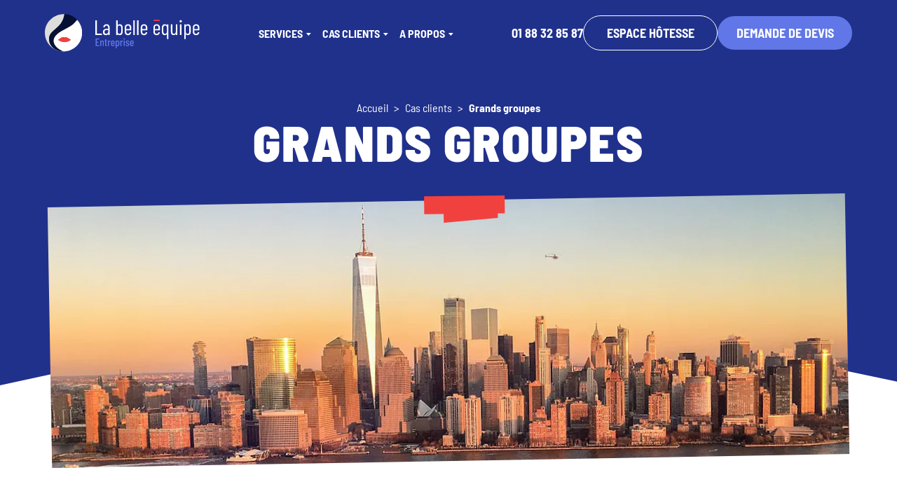

--- FILE ---
content_type: text/html
request_url: https://www.agence-labelleequipe.com/entreprise/customer-cases/cas-clients-grands-groupes/
body_size: 6753
content:
<!DOCTYPE html>
<html >
<head><meta charset="utf-8">
<title>Hôtesses d'accueil bilingues pour multinationales</title>
<meta name="viewport" content="width=device-width, initial-scale=1">
<link rel="icon" type="image/png" href="/favicon.png">
<script>(function(w,d,s,l,i){w[l]=w[l]||[];w[l].push({'gtm.start':
    new Date().getTime(),event:'gtm.js'});var f=d.getElementsByTagName(s)[0],
    j=d.createElement(s),dl=l!='dataLayer'?'&l='+l:'';j.async=true;j.src=
    'https://www.googletagmanager.com/gtm.js?id='+i+dl;f.parentNode.insertBefore(j,f);
    })(window,document,'script','dataLayer','GTM-59C78NN');</script>
<script>(function(w,d,s,l,i){w[l]=w[l]||[];w[l].push({'gtm.start':
new Date().getTime(),event:'gtm.js'});var f=d.getElementsByTagName(s)[0],
j=d.createElement(s),dl=l!='dataLayer'?'&l='+l:'';j.async=true;j.src=
'https://www.googletagmanager.com/gtm.js?id='+i+dl;f.parentNode.insertBefore(j,f);
})(window,document,'script','dataLayer','GTM-5X9XN2WQ');</script>
<script src="https://static.cdn.prismic.io/prismic.min.js?repo=labelleequipe-v2&new=true" async="" defer=""></script>
<meta name="description" content="Nos hôtes et hôtesses d'accueil en entreprise sont recrutés avec soin pour s'adapter aux exigences internationales et multilingues des plus grandes structures"><link rel="modulepreload" href="/entreprise/customer-cases/cas-clients-grands-groupes/_payload.js"><link rel="modulepreload" as="script" crossorigin href="/_nuxt/entry.6aa288d2.js"><link rel="preload" as="style" href="/_nuxt/entry.70100495.css"><link rel="modulepreload" as="script" crossorigin href="/_nuxt/entreprise.bcbb0740.js"><link rel="modulepreload" as="script" crossorigin href="/_nuxt/useContactInformation.48a30cdb.js"><link rel="preload" as="style" href="/_nuxt/useContactInformation.d8bcffb3.css"><link rel="modulepreload" as="script" crossorigin href="/_nuxt/prismic.176f445e.js"><link rel="modulepreload" as="script" crossorigin href="/_nuxt/useAsset.3a5ff14f.js"><link rel="preload" as="style" href="/_nuxt/useAsset.6e8a9111.css"><link rel="modulepreload" as="script" crossorigin href="/_nuxt/Logo_LBE.a7e015d4.js"><link rel="modulepreload" as="script" crossorigin href="/_nuxt/SitePolicies.vue.b6cb1bd6.js"><link rel="preload" as="style" href="/_nuxt/SitePolicies.57d65908.css"><link rel="modulepreload" as="script" crossorigin href="/_nuxt/WavySection.006377d7.js"><link rel="preload" as="style" href="/_nuxt/WavySection.f0334725.css"><link rel="modulepreload" as="script" crossorigin href="/_nuxt/useContactRouteLocation.30892560.js"><link rel="modulepreload" as="script" crossorigin href="/_nuxt/usePrismicTyped.867c30bb.js"><link rel="modulepreload" as="script" crossorigin href="/_nuxt/client-only.ded43c08.js"><link rel="modulepreload" as="script" crossorigin href="/_nuxt/index.ff06b6f0.js"><link rel="modulepreload" as="script" crossorigin href="/_nuxt/useUTM.6c25aba9.js"><link rel="modulepreload" as="script" crossorigin href="/_nuxt/_uid_.9ec23f0d.js"><link rel="modulepreload" as="script" crossorigin href="/_nuxt/PageHero.vue.dc629661.js"><link rel="preload" as="style" href="/_nuxt/PageHero.8e3d0be6.css"><link rel="modulepreload" as="script" crossorigin href="/_nuxt/WithScotch.324715aa.js"><link rel="preload" as="style" href="/_nuxt/WithScotch.92f0b69d.css"><link rel="modulepreload" as="script" crossorigin href="/_nuxt/TextWithLeadingArrow.vue.85bcd2ca.js"><link rel="modulepreload" as="script" crossorigin href="/_nuxt/GotoContactPage.c41af126.js"><link rel="preload" as="style" href="/_nuxt/GotoContactPage.3d4707eb.css"><link rel="modulepreload" as="script" crossorigin href="/_nuxt/useSmallSplashes.5166c725.js"><link rel="modulepreload" as="script" crossorigin href="/_nuxt/useAlternateSplashes.a0fe5c88.js"><link rel="modulepreload" as="script" crossorigin href="/_nuxt/composables.dcb5dea3.js"><link rel="modulepreload" as="script" crossorigin href="/_nuxt/useSeo.66e123cc.js"><link rel="prefetch" as="image" type="image/svg+xml" href="/_nuxt/icon-chevron-down-dark-lg.de682c4b.svg"><link rel="prefetch" as="image" type="image/svg+xml" href="/_nuxt/icon-chevron-down.30317b0a.svg"><link rel="prefetch" as="image" type="image/svg+xml" href="/_nuxt/icon-arrow-right-outlined.6119abd4.svg"><link rel="prefetch" as="image" type="image/svg+xml" href="/_nuxt/icon-chevron-up.d1de41f0.svg"><link rel="prefetch" as="script" crossorigin href="/_nuxt/browser.ef37106c.js"><link rel="prefetch" as="script" crossorigin href="/_nuxt/evenementiel.7987300e.js"><link rel="prefetch" as="script" crossorigin href="/_nuxt/proprete.b6b3f285.js"><link rel="prefetch" as="script" crossorigin href="/_nuxt/securite.d6568107.js"><link rel="prefetch" as="script" crossorigin href="/_nuxt/error-component.0365fab2.js"><link rel="prefetch" as="image" type="image/png" href="/_nuxt/Screenshot_20230222-231749.cf566a0a.png"><link rel="prefetch" as="image" type="image/jpeg" href="/_nuxt/background-intro.80a92c0b.jpg"><link rel="prefetch" as="image" type="image/svg+xml" href="/_nuxt/check.a110405b.svg"><link rel="prefetch" as="image" type="image/svg+xml" href="/_nuxt/decouvrir.e0550fef.svg"><link rel="prefetch" as="image" type="image/svg+xml" href="/_nuxt/decouvrir_red.e60a41c3.svg"><link rel="prefetch" as="video" href="/_nuxt/e6602304-2f56-4afe-aef7-f0708b62a6e1_intro-evenementiel-mobile.ccfea4d3.avif"><link rel="prefetch" as="image" type="image/jpeg" href="/_nuxt/goto-contact-alt.991e6235.jpg"><link rel="prefetch" as="image" type="image/png" href="/_nuxt/goto-contact-alt.5090e824.png"><link rel="prefetch" as="image" type="image/jpeg" href="/_nuxt/goto-contact-securite-1.43535395.jpg"><link rel="prefetch" as="image" type="image/jpeg" href="/_nuxt/goto-contact-securite-2.e2297d94.jpg"><link rel="prefetch" as="image" type="image/jpeg" href="/_nuxt/goto-contact.351b7ece.jpg"><link rel="prefetch" as="image" type="image/png" href="/_nuxt/goto-contact.00336472.png"><link rel="prefetch" as="image" type="image/svg+xml" href="/_nuxt/icon-arrow-right.8af55729.svg"><link rel="prefetch" as="image" type="image/svg+xml" href="/_nuxt/icon-burger-menu.10f77a11.svg"><link rel="prefetch" as="image" type="image/svg+xml" href="/_nuxt/icon-close-menu.b07d6a48.svg"><link rel="prefetch" as="image" type="image/svg+xml" href="/_nuxt/icon-collapse.1e6c8a69.svg"><link rel="prefetch" as="image" type="image/svg+xml" href="/_nuxt/icon-expand.dca054bd.svg"><link rel="prefetch" as="image" type="image/svg+xml" href="/_nuxt/icon-hanger-blue.1429e6f5.svg"><link rel="prefetch" as="image" type="image/svg+xml" href="/_nuxt/icon-magic-wand.9ba6c9d0.svg"><link rel="prefetch" as="image" type="image/svg+xml" href="/_nuxt/icon-redlips.183b1dd1.svg"><link rel="prefetch" as="image" type="image/svg+xml" href="/_nuxt/icon-rocket-blue.13d259e2.svg"><link rel="prefetch" as="image" type="image/svg+xml" href="/_nuxt/icon-rocket-red.60250030.svg"><link rel="prefetch" as="image" type="image/svg+xml" href="/_nuxt/icon-social-email-blue.69c85380.svg"><link rel="prefetch" as="image" type="image/svg+xml" href="/_nuxt/icon-social-email-red.4f1af647.svg"><link rel="prefetch" as="image" type="image/svg+xml" href="/_nuxt/icon-social-facebook-blue.7d61d00a.svg"><link rel="prefetch" as="image" type="image/svg+xml" href="/_nuxt/icon-social-facebook-dark.0d3236c3.svg"><link rel="prefetch" as="image" type="image/svg+xml" href="/_nuxt/icon-social-facebook-red.705890ef.svg"><link rel="prefetch" as="image" type="image/svg+xml" href="/_nuxt/icon-social-facebook.01262e28.svg"><link rel="prefetch" as="image" type="image/svg+xml" href="/_nuxt/icon-social-instagram-dark.4d351453.svg"><link rel="prefetch" as="image" type="image/svg+xml" href="/_nuxt/icon-social-instagram.4a5ef902.svg"><link rel="prefetch" as="image" type="image/svg+xml" href="/_nuxt/icon-social-linkedin-blue.97801c9f.svg"><link rel="prefetch" as="image" type="image/svg+xml" href="/_nuxt/icon-social-linkedin-dark.80c99a7e.svg"><link rel="prefetch" as="image" type="image/svg+xml" href="/_nuxt/icon-social-linkedin-red.e102f7ed.svg"><link rel="prefetch" as="image" type="image/svg+xml" href="/_nuxt/icon-social-linkedin.902d1fdf.svg"><link rel="prefetch" as="image" type="image/svg+xml" href="/_nuxt/icon-social-twitter-blue.4cb0f5bb.svg"><link rel="prefetch" as="image" type="image/svg+xml" href="/_nuxt/icon-social-twitter-red.d4fae7b2.svg"><link rel="prefetch" as="image" type="image/svg+xml" href="/_nuxt/icon-social-twitter.39f0b487.svg"><link rel="prefetch" as="image" type="image/png" href="/_nuxt/img.0a85a4b9.png"><link rel="prefetch" as="image" type="image/svg+xml" href="/_nuxt/intro-link-blue.fbf8e3b1.svg"><link rel="prefetch" as="image" type="image/svg+xml" href="/_nuxt/intro-link-purple.0c22934c.svg"><link rel="prefetch" as="image" type="image/svg+xml" href="/_nuxt/intro-link-red.a07c2a06.svg"><link rel="prefetch" as="image" type="image/svg+xml" href="/_nuxt/logo-lbe-entreprise-dark.5818df56.svg"><link rel="prefetch" as="image" type="image/svg+xml" href="/_nuxt/logo-lbe-entreprise.58bef1ed.svg"><link rel="prefetch" as="image" type="image/svg+xml" href="/_nuxt/logo-lbe-evenementiel-dark-alt.f3807d80.svg"><link rel="prefetch" as="image" type="image/svg+xml" href="/_nuxt/logo-lbe-evenementiel-dark.fcb75f36.svg"><link rel="prefetch" as="image" type="image/svg+xml" href="/_nuxt/logo-lbe-evenementiel.12895642.svg"><link rel="prefetch" as="image" type="image/svg+xml" href="/_nuxt/logo-lbe-proprete-dark.c643cc89.svg"><link rel="prefetch" as="image" type="image/svg+xml" href="/_nuxt/logo-lbe-securite-dark.058e5b03.svg"><link rel="prefetch" as="image" type="image/svg+xml" href="/_nuxt/logo-lbe-securite.eb2a2e0b.svg"><link rel="prefetch" as="image" type="image/svg+xml" href="/_nuxt/splash-blue-alt.760cc5c0.svg"><link rel="prefetch" as="image" type="image/svg+xml" href="/_nuxt/splash-blue-lg.4b1dc734.svg"><link rel="prefetch" as="image" type="image/svg+xml" href="/_nuxt/splash-blue-lg1.caa4f9a7.svg"><link rel="prefetch" as="image" type="image/svg+xml" href="/_nuxt/splash-blue-lg2.44603e3f.svg"><link rel="prefetch" as="image" type="image/svg+xml" href="/_nuxt/splash-red-alt.17d98317.svg"><link rel="prefetch" as="image" type="image/svg+xml" href="/_nuxt/splash-red-alt1.5a1e1ac9.svg"><link rel="prefetch" as="image" type="image/svg+xml" href="/_nuxt/splash-red-lg.6fb38017.svg"><link rel="prefetch" as="image" type="image/svg+xml" href="/_nuxt/splash-red-lg1.11e08ef8.svg"><link rel="prefetch" as="image" type="image/svg+xml" href="/_nuxt/splash-red-lg2.fa3f4a58.svg"><link rel="prefetch" as="image" type="image/svg+xml" href="/_nuxt/splash-red-skewed.f42dac46.svg"><link rel="prefetch" as="image" type="image/svg+xml" href="/_nuxt/splash-red-sm.6b9d58ae.svg"><link rel="prefetch" as="image" type="image/svg+xml" href="/_nuxt/splash-red-sm1.dfa12afa.svg"><link rel="prefetch" as="image" type="image/svg+xml" href="/_nuxt/splash-red-sm2.224552a7.svg"><link rel="prefetch" as="image" type="image/svg+xml" href="/_nuxt/Logo_LBE.919f45a3.svg"><link rel="stylesheet" href="/_nuxt/entry.70100495.css"><link rel="stylesheet" href="/_nuxt/useContactInformation.d8bcffb3.css"><link rel="stylesheet" href="/_nuxt/useAsset.6e8a9111.css"><link rel="stylesheet" href="/_nuxt/SitePolicies.57d65908.css"><link rel="stylesheet" href="/_nuxt/WavySection.f0334725.css"><link rel="stylesheet" href="/_nuxt/PageHero.8e3d0be6.css"><link rel="stylesheet" href="/_nuxt/WithScotch.92f0b69d.css"><link rel="stylesheet" href="/_nuxt/GotoContactPage.3d4707eb.css"><style>[data-v-a364d275] .colored{--tw-text-opacity:1;color:rgb(241 65 63/var(--tw-text-opacity))}.parity-child-bg[data-v-a364d275]:nth-child(odd)>:last-child{--tw-bg-opacity:1;background-color:rgb(241 65 63/var(--tw-bg-opacity))}.parity-child-bg[data-v-a364d275]:nth-child(2n)>:last-child{--tw-bg-opacity:1;background-color:rgb(32 49 140/var(--tw-bg-opacity))}</style></head>
<body ><div id="__nuxt"><div><!--[--><div><header class="top-0 sticky z-50"><span></span></header><main><!--[--><div class="nuxt-loading-indicator" style="position:fixed;top:0;right:0;left:0;pointer-events:none;width:0%;height:3px;opacity:0;background:#051034;background-size:Infinity% auto;transition:width 0.1s, height 0.4s, opacity 0.4s;z-index:999999;"></div><!--[--><div class="space-y-12 lg:space-y-24" data-v-a364d275><section class="font-condensed text-white text-center hero hero-purple" data-v-a364d275><ul class="flex space-x-2 mx-auto w-fit flex-wrap justify-center text-sm lg:text-base" data-v-53b6dd18><!--[--><li class="flex space-x-2" data-v-53b6dd18><a href="/entreprise" class="" data-v-53b6dd18>Accueil</a><span data-v-53b6dd18>&gt;</span></li><li class="flex space-x-2" data-v-53b6dd18><p data-v-53b6dd18>Cas clients</p><span data-v-53b6dd18>&gt;</span></li><li class="font-bold flex space-x-2" data-v-53b6dd18><p data-v-53b6dd18>Grands groupes</p><!----></li><!--]--></ul><div class="font-black text-5xl lg:text-7xl uppercase max-w-7xl mx-auto relative z-10 mb-6 lg:mb-12"><h1>Grands groupes</h1></div><!----><div class="relative scotch-large" data-v-598b5a3f><!--[--><img src="https://images.prismic.io/labelleequipe-v2/ba819bca-df34-459f-8dcb-2274dce75a01_NYC_Downtown_Manhattan_Skyline_seen_from_Paulus_Hook_2019-12-20_IMG_7347_FRD_%28cropped%29.jpeg?auto=compress,format&amp;rect=0,36,1280,418&amp;w=1138&amp;h=372" alt class="mx-auto -rotate-[1deg] relative z-10"><!--]--><!--[--><svg class="scotch scotch-red scotch-large absolute z-20 top-center" viewbox="0 0 40 91" fill="none" xmlns="http://www.w3.org/2000/svg" data-v-598b5a3f data-v-a878a088><rect x="9.42725" y="87.6777" width="87.1796" height="19.3217" transform="rotate(-82.5817 9.42725 87.6777)" data-v-a878a088></rect><rect width="58.7621" height="19.9598" transform="matrix(0.0511735 -0.99869 0.99325 0.115992 5.52539 79.6055)" data-v-a878a088></rect></svg><!--]--></div></section><section class="container-sm lg:flex gap-16 items-center" data-v-a364d275><div class="basis-1/2 text-purple-dark font-bold text-2xl" data-v-a364d275><p>Nous proposons des <span class="colored">hôtes et hôtesses bilingues</span>, voire trilingues, pour les entreprises ayant des <span class="colored">enjeux internationaux</span> avec des visiteurs et contacts téléphoniques du monde entier</p></div><ul class="basis-1/2 grid grid-cols-3 lg:grid-cols-4 gap-6 mt-8 lg:mt-0" data-v-a364d275><!--[--><li data-v-a364d275><img src="https://images.prismic.io/labelleequipe-v2/63795b37-1271-473d-afa1-b23866dffe5b_fm-logistic-squarelogo-1565165109032-removebg-preview.png?auto=compress,format&amp;rect=0,36,200,136&amp;w=100&amp;h=68" alt data-v-a364d275></li><li data-v-a364d275><img src="https://images.prismic.io/labelleequipe-v2/a9ef7507-53cd-4c93-abc8-0edd8603b2c3_5ea06507dd0fd60004a540a0.png?auto=compress,format&amp;rect=0,48,300,204&amp;w=100&amp;h=68" alt data-v-a364d275></li><li data-v-a364d275><img src="https://images.prismic.io/labelleequipe-v2/ddcc15e2-d550-4b1a-a916-59d1e40c8565_png-clipart-avnet-inc-business-electronics-internet-of-things-business-angle-electronics-thumbnail__1_-removebg-preview.png?auto=compress,format&amp;rect=26,0,296,201&amp;w=100&amp;h=68" alt data-v-a364d275></li><li data-v-a364d275><img src="https://images.prismic.io/labelleequipe-v2/ba78fef8-28c5-496c-99c8-9ebbc6c304a4_Kyocera-logo.png?auto=compress,format&amp;rect=0,23,4453,2753&amp;w=110&amp;h=68" alt data-v-a364d275></li><li data-v-a364d275><img src="https://images.prismic.io/labelleequipe-v2/ec852fcc-675d-4a08-b0c5-06e45c5a38f5_bolton-group_2x-removebg-preview.png?auto=compress,format&amp;rect=0,0,374,254&amp;w=100&amp;h=68" alt data-v-a364d275></li><li data-v-a364d275><img src="https://images.prismic.io/labelleequipe-v2/e314c6f4-32f1-417d-befe-b6f8318af138_Agap2_logo.svg.png?auto=compress,format&amp;rect=117,0,966,398&amp;w=165&amp;h=68" alt data-v-a364d275></li><li data-v-a364d275><img src="https://images.prismic.io/labelleequipe-v2/cebae421-8868-4f74-b7d6-c2c54b152018_1200px-Umlaut_logo.svg.png?auto=compress,format&amp;rect=0,0,1199,1058&amp;w=68&amp;h=60" alt data-v-a364d275></li><li data-v-a364d275><img src="https://images.prismic.io/labelleequipe-v2/d60443ab-80f7-465a-a15d-920776369690_Hikvision-Logo.wine.png?auto=compress,format&amp;rect=306,0,2353,2000&amp;w=80&amp;h=68" alt data-v-a364d275></li><!--]--></ul></section><section class="lg:container !mt-32" data-v-a364d275><!--[--><div color="purple" class="container relative mx-auto lg:-rotate-2 mb-32 pb-8 lg:pb-0 px-6 lg:px-0 odd:bg-purple-dark odd:text-white even:bg-gray-light even:text-purple-dark lg:flex even:flex-row-reverse parity-child-bg grid grid-cols-1 justify-items-center" data-v-a364d275><div class="relative -rotate-2 -translate-y-[15%] lg:transform-none md:min-w-max hidden lg:block" data-v-a364d275 data-v-598b5a3f><!--[--><img src="https://images.prismic.io/labelleequipe-v2/67284ae6-27c4-4f5f-b296-e155f29b7fc4_Capture+d%E2%80%99e%CC%81cran+2023-03-06+a%CC%80+11.28.20.png?auto=compress,format&amp;rect=0,0,667,742&amp;w=438&amp;h=487" alt data-v-a364d275><!--]--><!--[--><svg class="scotch scotch-purple absolute z-20 middle-left" viewbox="0 0 40 91" fill="none" xmlns="http://www.w3.org/2000/svg" data-v-598b5a3f data-v-a878a088><rect x="9.42725" y="87.6777" width="87.1796" height="19.3217" transform="rotate(-82.5817 9.42725 87.6777)" data-v-a878a088></rect><rect width="58.7621" height="19.9598" transform="matrix(0.0511735 -0.99869 0.99325 0.115992 5.52539 79.6055)" data-v-a878a088></rect></svg><svg class="scotch scotch-purple absolute z-20 bottom-right" viewbox="0 0 40 91" fill="none" xmlns="http://www.w3.org/2000/svg" data-v-598b5a3f data-v-a878a088><rect x="9.42725" y="87.6777" width="87.1796" height="19.3217" transform="rotate(-82.5817 9.42725 87.6777)" data-v-a878a088></rect><rect width="58.7621" height="19.9598" transform="matrix(0.0511735 -0.99869 0.99325 0.115992 5.52539 79.6055)" data-v-a878a088></rect></svg><!--]--></div><img src="https://images.prismic.io/labelleequipe-v2/67284ae6-27c4-4f5f-b296-e155f29b7fc4_Capture+d%E2%80%99e%CC%81cran+2023-03-06+a%CC%80+11.28.20.png?auto=compress,format&amp;rect=0,0,667,742&amp;w=438&amp;h=487" alt class="lg:hidden w-[250px] -rotate-3" data-v-a364d275><div class="lg:rotate-2 self-center mt-8 lg:mt-0 lg:pl-14 lg:pr-28" data-v-a364d275><div class="flex items-center mb-4" data-v-a364d275><img src="/_nuxt/check.a110405b.svg" alt="Flèche vers la droite" class="inline-block mr-4" width="43"><!--[--><div class="font-condensed font-black text-3xl uppercase" data-v-a364d275><h3>Alliance Automotive Group</h3></div><!--]--></div><div class="mb-8" data-v-a364d275><p>Alliance Automotive Group est le leader européen du marché indépendant de la pièce de rechange. Il est à la fois notre client le plus &quot;cool&quot; mais également l&#39;un des plus exigeants. Sur site, aucune journée ne se ressemble pour nos employés qui sont challengés grâce à des missions toujours variées et intéressantes.</p></div><ul class="flex flex-wrap gap-6 justify-center w-full mx-auto" data-v-a364d275><!--[--><li class="text-center text-white basis-[calc(50%-0.75rem)] lg:basis-auto" data-v-a364d275><div class="relative text-center img-container w-max max-w-full mx-auto" data-v-a364d275><!--[--><img src="/_nuxt/splash-red-sm.6b9d58ae.svg" class="mx-auto" data-v-a364d275><!--]--><div data-text class="absolute top-1/2 left-1/2 -translate-x-1/2 -translate-y-1/2"><!--[--><span class="font-extrabold text-3xl" data-v-a364d275>2</span><div class="lg:text-xl" data-v-a364d275><p>hôtesses</p></div><!--]--></div></div></li><li class="text-center text-white basis-[calc(50%-0.75rem)] lg:basis-auto" data-v-a364d275><div class="relative text-center img-container w-max max-w-full mx-auto" data-v-a364d275><!--[--><img src="/_nuxt/splash-red-sm1.dfa12afa.svg" class="mx-auto" data-v-a364d275><!--]--><div data-text class="absolute top-1/2 left-1/2 -translate-x-1/2 -translate-y-1/2"><!--[--><span class="font-extrabold text-3xl" data-v-a364d275>2</span><div class="lg:text-xl" data-v-a364d275><p>ans de confiance</p></div><!--]--></div></div></li><li class="text-center text-white basis-[calc(50%-0.75rem)] lg:basis-auto" data-v-a364d275><div class="relative text-center img-container w-max max-w-full mx-auto" data-v-a364d275><!--[--><img src="/_nuxt/splash-red-sm2.224552a7.svg" class="mx-auto" data-v-a364d275><!--]--><div data-text class="absolute top-1/2 left-1/2 -translate-x-1/2 -translate-y-1/2"><!--[--><span class="font-extrabold text-3xl" data-v-a364d275>50</span><div class="lg:text-xl" data-v-a364d275><p>plateaux repas / jour</p></div><!--]--></div></div></li><!--]--></ul></div><div class="absolute -top-4 right-4 lg:-right-4 p-4 h-[98px] w-[90px] flex justify-center items-center skew-y-[6deg]" data-v-a364d275><img src="https://images.prismic.io/labelleequipe-v2/21b19145-8936-4989-84a0-fb2e8dec35f3_1571388822997-removebg-preview.png?auto=compress,format&amp;rect=0,45,200,110&amp;w=400&amp;h=220" alt class="-skew-y-[6deg] brightness-0 invert" data-v-a364d275></div></div><div color="gray" class="container relative mx-auto lg:-rotate-2 mb-32 pb-8 lg:pb-0 px-6 lg:px-0 odd:bg-purple-dark odd:text-white even:bg-gray-light even:text-purple-dark lg:flex even:flex-row-reverse parity-child-bg grid grid-cols-1 justify-items-center" data-v-a364d275><div class="relative -rotate-2 -translate-y-[15%] lg:transform-none md:min-w-max hidden lg:block" data-v-a364d275 data-v-598b5a3f><!--[--><img src="https://images.prismic.io/labelleequipe-v2/7e4c2ed9-7883-42b6-bcb5-3187d57172c8_istockphoto-1212174197-612x612.jpeg?auto=compress,format&amp;rect=140,0,367,408&amp;w=438&amp;h=487" alt data-v-a364d275><!--]--><!--[--><svg class="scotch scotch-purple absolute z-20 middle-left" viewbox="0 0 40 91" fill="none" xmlns="http://www.w3.org/2000/svg" data-v-598b5a3f data-v-a878a088><rect x="9.42725" y="87.6777" width="87.1796" height="19.3217" transform="rotate(-82.5817 9.42725 87.6777)" data-v-a878a088></rect><rect width="58.7621" height="19.9598" transform="matrix(0.0511735 -0.99869 0.99325 0.115992 5.52539 79.6055)" data-v-a878a088></rect></svg><svg class="scotch scotch-purple absolute z-20 bottom-right" viewbox="0 0 40 91" fill="none" xmlns="http://www.w3.org/2000/svg" data-v-598b5a3f data-v-a878a088><rect x="9.42725" y="87.6777" width="87.1796" height="19.3217" transform="rotate(-82.5817 9.42725 87.6777)" data-v-a878a088></rect><rect width="58.7621" height="19.9598" transform="matrix(0.0511735 -0.99869 0.99325 0.115992 5.52539 79.6055)" data-v-a878a088></rect></svg><!--]--></div><img src="https://images.prismic.io/labelleequipe-v2/7e4c2ed9-7883-42b6-bcb5-3187d57172c8_istockphoto-1212174197-612x612.jpeg?auto=compress,format&amp;rect=140,0,367,408&amp;w=438&amp;h=487" alt class="lg:hidden w-[250px] -rotate-3" data-v-a364d275><div class="lg:rotate-2 self-center mt-8 lg:mt-0 lg:pl-14 lg:pr-28" data-v-a364d275><div class="flex items-center mb-4" data-v-a364d275><img src="/_nuxt/check.a110405b.svg" alt="Flèche vers la droite" class="inline-block mr-4" width="43"><!--[--><div class="font-condensed font-black text-3xl uppercase" data-v-a364d275><h3>Bolton Group</h3></div><!--]--></div><div class="mb-8" data-v-a364d275><p>Bolton Group est une multinationale italienne, présente dans la fabrication et la distribution de produits de grande consommation. Ici, à Courbevoie, toutes les nationalités se croisent. C&#39;est une véritable fourmilière qui nécessite d&#39;avoir des employés motivés, curieux, bilingues - voire trilingues - et dynamiques !</p></div><ul class="flex flex-wrap gap-6 justify-center w-full mx-auto" data-v-a364d275><!--[--><li class="text-center text-white basis-[calc(50%-0.75rem)] lg:basis-auto" data-v-a364d275><div class="relative text-center img-container w-max max-w-full mx-auto" data-v-a364d275><!--[--><img src="/_nuxt/splash-red-sm.6b9d58ae.svg" class="mx-auto" data-v-a364d275><!--]--><div data-text class="absolute top-1/2 left-1/2 -translate-x-1/2 -translate-y-1/2"><!--[--><span class="font-extrabold text-3xl" data-v-a364d275>80</span><div class="lg:text-xl" data-v-a364d275><p>collaborateurs</p></div><!--]--></div></div></li><li class="text-center text-white basis-[calc(50%-0.75rem)] lg:basis-auto" data-v-a364d275><div class="relative text-center img-container w-max max-w-full mx-auto" data-v-a364d275><!--[--><img src="/_nuxt/splash-red-sm1.dfa12afa.svg" class="mx-auto" data-v-a364d275><!--]--><div data-text class="absolute top-1/2 left-1/2 -translate-x-1/2 -translate-y-1/2"><!--[--><span class="font-extrabold text-3xl" data-v-a364d275>30</span><div class="lg:text-xl" data-v-a364d275><p>visiteurs / jour</p></div><!--]--></div></div></li><li class="text-center text-white basis-[calc(50%-0.75rem)] lg:basis-auto" data-v-a364d275><div class="relative text-center img-container w-max max-w-full mx-auto" data-v-a364d275><!--[--><img src="/_nuxt/splash-red-sm2.224552a7.svg" class="mx-auto" data-v-a364d275><!--]--><div data-text class="absolute top-1/2 left-1/2 -translate-x-1/2 -translate-y-1/2"><!--[--><span class="font-extrabold text-3xl" data-v-a364d275>1</span><div class="lg:text-xl" data-v-a364d275><p>hôtesse</p></div><!--]--></div></div></li><!--]--></ul></div><div class="absolute -top-4 right-4 lg:-right-4 p-4 h-[98px] w-[90px] flex justify-center items-center skew-y-[6deg]" data-v-a364d275><img src="https://images.prismic.io/labelleequipe-v2/ec852fcc-675d-4a08-b0c5-06e45c5a38f5_bolton-group_2x-removebg-preview.png?auto=compress,format&amp;rect=2,0,375,254&amp;w=170&amp;h=115" alt class="-skew-y-[6deg] brightness-0 invert" data-v-a364d275></div></div><!--]--></section><section class="waves waves-gray waves-top waves-right waves-no-mobile lg:bg-gray-light lg:pt-8 pb-24" data-v-a364d275 data-v-263d69da><!--[--><div class="container-sm lg:flex items-center justify-between"><div class="text-purple-dark text-center text-5xl basis-1/4 font-extrabold font-condensed pb-12 lg:pb-0"><h2>Nos autres cas clients</h2></div><ul class="flex flex-wrap gap-6 justify-center"><!--[--><li class="basis-[calc(50%-0.75rem)] lg:basis-auto"><div class="relative text-center img-container w-max max-w-full mx-auto"><!--[--><img src="/_nuxt/splash-red-alt.17d98317.svg"><!--]--><div data-text class="absolute top-1/2 left-1/2 -translate-x-1/2 -translate-y-1/2"><!--[--><a href="/entreprise/customer-cases/cas-clients-finance-conseil/" class=""><div class="font-extrabold text-white text-xl"><p>Finance &amp; Conseil</p></div></a><!--]--></div></div></li><li class="basis-[calc(50%-0.75rem)] lg:basis-auto"><div class="relative text-center img-container w-max max-w-full mx-auto"><!--[--><img src="/_nuxt/splash-blue-alt.760cc5c0.svg"><!--]--><div data-text class="absolute top-1/2 left-1/2 -translate-x-1/2 -translate-y-1/2"><!--[--><a href="/entreprise/customer-cases/cas-clients-professions-liberales/" class=""><div class="font-extrabold text-white text-xl"><p>Professions libérales &amp; cabinets</p></div></a><!--]--></div></div></li><li class="basis-[calc(50%-0.75rem)] lg:basis-auto"><div class="relative text-center img-container w-max max-w-full mx-auto"><!--[--><img src="/_nuxt/splash-red-alt1.5a1e1ac9.svg"><!--]--><div data-text class="absolute top-1/2 left-1/2 -translate-x-1/2 -translate-y-1/2"><!--[--><a href="/entreprise/customer-cases/cas-client-pme-tpe/" class=""><div class="font-extrabold text-white text-xl"><p>PME &amp; TPE</p></div></a><!--]--></div></div></li><!--]--></ul></div><!--]--></section><section class="waves waves-purple waves-top waves-bottom pb-14 lg:py-0 !mt-28 bg-purple-dark lg:!mt-0" data-v-a364d275 data-v-a568cd0b data-v-263d69da><!--[--><div class="container-sm lg:flex lg:flex-row-reverse justify-between items-center" data-v-a568cd0b><div class="basis-1/2 flex lg:flex-col justify-center items-center justify-self-end" data-v-a568cd0b><div class="relative translate-x-[5%] translate-y-[-20%] -rotate-6 lg:translate-x-0" data-v-a568cd0b data-v-598b5a3f><!--[--><img src="/_nuxt/goto-contact.351b7ece.jpg" class="image-goto" data-v-a568cd0b><!--]--><!--[--><svg class="scotch scotch-red absolute z-20 top-left" viewbox="0 0 40 91" fill="none" xmlns="http://www.w3.org/2000/svg" data-v-598b5a3f data-v-a878a088><rect x="9.42725" y="87.6777" width="87.1796" height="19.3217" transform="rotate(-82.5817 9.42725 87.6777)" data-v-a878a088></rect><rect width="58.7621" height="19.9598" transform="matrix(0.0511735 -0.99869 0.99325 0.115992 5.52539 79.6055)" data-v-a878a088></rect></svg><!--]--></div><div class="relative -translate-x-6 lg:translate-x-1/2 translate-y-[-20%] rotate-6 lg:-mt-[50%]" data-v-a568cd0b data-v-598b5a3f><!--[--><img src="/_nuxt/goto-contact-alt.991e6235.jpg" class="z-10 image-goto" data-v-a568cd0b><!--]--><!--[--><svg class="scotch scotch-red absolute z-20 bottom-right" viewbox="0 0 40 91" fill="none" xmlns="http://www.w3.org/2000/svg" data-v-598b5a3f data-v-a878a088><rect x="9.42725" y="87.6777" width="87.1796" height="19.3217" transform="rotate(-82.5817 9.42725 87.6777)" data-v-a878a088></rect><rect width="58.7621" height="19.9598" transform="matrix(0.0511735 -0.99869 0.99325 0.115992 5.52539 79.6055)" data-v-a878a088></rect></svg><!--]--></div></div><div class="basis-1/2" data-v-a568cd0b><h2 class="font-condensed font-black text-5xl lg:text-7xl text-white uppercase leading-tight mb-7 text-center lg:text-left" data-v-a568cd0b> Envie d&#39;en<br data-v-a568cd0b> savoir plus ? </h2><a href="/entreprise/contact" class="button mx-auto lg:mx-0 bg-red-light" data-v-a568cd0b> Demander un devis </a></div></div><!--]--></section></div><!--]--><!--]--></main><section class="waves waves-blue waves-top bg-blue-dark text-white" data-v-c04a409e data-v-263d69da><!--[--><div class="container pt-12" data-v-c04a409e><a href="/entreprise" class="" data-v-c04a409e><img class="w-[221px]" src="/_nuxt/logo-lbe-entreprise-dark.5818df56.svg" alt="Logo La Belle Equipe" data-v-c04a409e></a></div><div class="container pt-10 pb-5 space-y-8 lg:space-y-2 lg:grid lg:grid-cols-4 lg:gap-6" data-v-c04a409e><div class="col-span-1 mt-2" data-v-c04a409e data-v-e02db72a><ul class="space-y-2 text-center lg:text-left" data-v-e02db72a><li data-v-e02db72a><a href="mailto:info@agence-lbe.com" data-v-e02db72a>info@agence-lbe.com</a></li><li data-v-e02db72a><a target="_blank" href="https://maps.google.com?q=12 Boulevard de Bonne Nouvelle 75010 Paris" data-v-e02db72a>12 Boulevard de Bonne Nouvelle<br data-v-e02db72a> 75010 Paris</a></li><li data-v-e02db72a><a href="tel:+33188328587" data-v-e02db72a>01 88 32 85 87</a></li></ul><!--[--><a href="/entreprise/contact" class="button-sm w-full lg:w-fit mt-6 bg-purple-regular text-white" data-v-c04a409e> Nous contacter </a><!--]--></div><div class="col-span-1" data-v-c04a409e><div class="mb-3 text-xl font-bold uppercase text-purple-regular"><h3>Services</h3></div><ul class="space-y-2"><!--[--><li class="hover:underline"><a href="/entreprise/services/service-accueil-des-visiteurs-et-gestion-du-courrier/" class=""><div>Accueil des visiteurs et gestion  du courrier</div></a></li><li class="hover:underline"><a href="/entreprise/services/service-accueil-prestige/" class=""><div>Accueil prestige</div></a></li><li class="hover:underline"><a href="/entreprise/services/service-office-management/" class=""><div>Office management</div></a></li><li class="hover:underline"><a href="/entreprise/services/service-support-administratif/" class=""><div>Support administratif</div></a></li><!--]--></ul></div><div class="col-span-1" data-v-c04a409e><div class="mb-3 text-xl font-bold uppercase text-purple-regular"><h3>Cas clients</h3></div><ul class="space-y-2"><!--[--><li class="hover:underline"><a href="/entreprise/customer-cases/cas-clients-finance-conseil/" class=""><div>Finance &amp; Conseil</div></a></li><li class="hover:underline"><a href="/entreprise/customer-cases/cas-clients-professions-liberales/" class=""><div>Professions libérales &amp; cabinets</div></a></li><li class="hover:underline"><a aria-current="page" href="/entreprise/customer-cases/cas-clients-grands-groupes/" class="router-link-active router-link-exact-active"><div>Grands groupes</div></a></li><li class="hover:underline"><a href="/entreprise/customer-cases/cas-client-pme-tpe/" class=""><div>PME &amp; TPE</div></a></li><!--]--></ul></div><div class="col-span-1" data-v-c04a409e><div class="mb-3 text-xl font-bold uppercase text-purple-regular"><h3>A propos</h3></div><ul class="space-y-2"><!--[--><li class="hover:underline"><a href="/entreprise/about/" class=""><div>Qui sommes-nous ?</div></a></li><li class="hover:underline"><a href="/entreprise/blog/" class=""><div>Blog</div></a></li><li class="hover:underline"><a href="/evenementiel/" class=""><div>LBE Event</div></a></li><li class="hover:underline"><a href="/securite/" class=""><div>LBE Sécurité</div></a></li><li class="hover:underline"><a href="/proprete/" class=""><div>LBE Propreté</div></a></li><!--]--></ul></div><div class="col-start-2 col-span-1" data-v-c04a409e><div class="mb-3 text-xl font-bold uppercase text-purple-regular"><h3>Nous recrutons</h3></div><ul class="space-y-2"><!--[--><li class="hover:underline"><a href="https://lbe.planyapp.io/login" target="_blank" rel="noopener noreferrer"><div>Espace hôtesses</div></a></li><li class="hover:underline"><a href="https://lbe.planyapp.io/login"><div>Voir les offres</div></a></li><!--]--></ul></div><!----><!----><ul class="flex flex-wrap lg:flex-nowrap col-span-4" data-v-c04a409e><!--[--><li class="after:content-[&#39;|&#39;] after:ml-4 mr-4"><a href="/legal/politique-cookies/" class="text-sm inline-block hover:underline"><div>Politique cookies</div></a></li><li class="after:content-[&#39;|&#39;] after:ml-4 mr-4"><a href="/legal/notice-legale/" class="text-sm inline-block hover:underline"><div>Notice légale</div></a></li><!--]--><li class="after:ml-4"><span class="text-sm inline-block">© La Belle Équipe 2025</span></li></ul></div><!--]--></section></div><!--]--></div></div><script type="module">import p from "/entreprise/customer-cases/cas-clients-grands-groupes/_payload.js";window.__NUXT__={...p,...((function(a){return {state:{},_errors:{},serverRendered:a,config:{public:{hostname:"localhost:3000","@nuxtjs/prismic":{endpoint:"https:\u002F\u002Flabelleequipe-v2.cdn.prismic.io\u002Fapi\u002Fv2",clientConfig:{},client:"~\u002Fapp\u002Fprismic\u002Fclient",linkResolver:"~\u002Fapp\u002Fprismic\u002FlinkResolver",htmlSerializer:"~\u002Fapp\u002Fprismic\u002FhtmlSerializer",injectComponents:a,components:{linkExternalComponent:"a"},preview:"\u002Fpreview",toolbar:a}},app:{baseURL:"\u002F",buildAssetsDir:"\u002F_nuxt\u002F",cdnURL:""}},prerenderedAt:1763549022850}}(true)))}</script><script type="module" src="/_nuxt/entry.6aa288d2.js" crossorigin></script><script type="module" src="/_nuxt/entreprise.bcbb0740.js" crossorigin></script><script type="module" src="/_nuxt/_uid_.9ec23f0d.js" crossorigin></script><noscript><iframe src="https://www.googletagmanager.com/ns.html?id=GTM-59C78NN"
      height="0" width="0" style="display:none;visibility:hidden"></iframe>
      </noscript>
<noscript><iframe src="https://www.googletagmanager.com/ns.html?id=GTM-5X9XN2WQ"
      height="0" width="0" style="display:none;visibility:hidden"></iframe>
      </noscript></body>
</html>

--- FILE ---
content_type: text/css
request_url: https://www.agence-labelleequipe.com/_nuxt/entry.70100495.css
body_size: 6576
content:
/*! tailwindcss v3.2.4 | MIT License | https://tailwindcss.com*/*,:after,:before{border:0 solid;box-sizing:border-box}:after,:before{--tw-content:""}html{-webkit-text-size-adjust:100%;font-feature-settings:normal;font-family:ui-sans-serif,system-ui,-apple-system,BlinkMacSystemFont,Segoe UI,Roboto,Helvetica Neue,Arial,Noto Sans,sans-serif,Apple Color Emoji,Segoe UI Emoji,Segoe UI Symbol,Noto Color Emoji;line-height:1.5;-moz-tab-size:4;-o-tab-size:4;tab-size:4}body{line-height:inherit;margin:0}hr{border-top-width:1px;color:inherit;height:0}abbr:where([title]){-webkit-text-decoration:underline dotted;text-decoration:underline dotted}h1,h2,h3,h4,h5,h6{font-size:inherit;font-weight:inherit}a{color:inherit;text-decoration:inherit}b,strong{font-weight:bolder}code,kbd,pre,samp{font-family:ui-monospace,SFMono-Regular,Menlo,Monaco,Consolas,Liberation Mono,Courier New,monospace;font-size:1em}small{font-size:80%}sub,sup{font-size:75%;line-height:0;position:relative;vertical-align:baseline}sub{bottom:-.25em}sup{top:-.5em}table{border-collapse:collapse;border-color:inherit;text-indent:0}button,input,optgroup,select,textarea{color:inherit;font-family:inherit;font-size:100%;font-weight:inherit;line-height:inherit;margin:0;padding:0}button,select{text-transform:none}[type=button],[type=reset],[type=submit],button{-webkit-appearance:button;background-color:transparent;background-image:none}:-moz-focusring{outline:auto}:-moz-ui-invalid{box-shadow:none}progress{vertical-align:baseline}::-webkit-inner-spin-button,::-webkit-outer-spin-button{height:auto}[type=search]{-webkit-appearance:textfield;outline-offset:-2px}::-webkit-search-decoration{-webkit-appearance:none}::-webkit-file-upload-button{-webkit-appearance:button;font:inherit}summary{display:list-item}blockquote,dd,dl,figure,h1,h2,h3,h4,h5,h6,hr,p,pre{margin:0}fieldset{margin:0}fieldset,legend{padding:0}menu,ol,ul{list-style:none;margin:0;padding:0}textarea{resize:vertical}input::-moz-placeholder,textarea::-moz-placeholder{color:#9ca3af;opacity:1}input::placeholder,textarea::placeholder{color:#9ca3af;opacity:1}[role=button],button{cursor:pointer}:disabled{cursor:default}audio,canvas,embed,iframe,img,object,svg,video{display:block;vertical-align:middle}img,video{height:auto;max-width:100%}[hidden]{display:none}html{font-family:Barlow,system-ui,sans-serif}@keyframes pulse{50%{opacity:.5}}input:disabled,textarea:disabled{animation:pulse 2s cubic-bezier(.4,0,.6,1) infinite;cursor:not-allowed}h1,h2,h3{letter-spacing:.025em}*,:after,:before{--tw-border-spacing-x:0;--tw-border-spacing-y:0;--tw-translate-x:0;--tw-translate-y:0;--tw-rotate:0;--tw-skew-x:0;--tw-skew-y:0;--tw-scale-x:1;--tw-scale-y:1;--tw-pan-x: ;--tw-pan-y: ;--tw-pinch-zoom: ;--tw-scroll-snap-strictness:proximity;--tw-ordinal: ;--tw-slashed-zero: ;--tw-numeric-figure: ;--tw-numeric-spacing: ;--tw-numeric-fraction: ;--tw-ring-inset: ;--tw-ring-offset-width:0px;--tw-ring-offset-color:#fff;--tw-ring-color:rgba(59,130,246,.5);--tw-ring-offset-shadow:0 0 #0000;--tw-ring-shadow:0 0 #0000;--tw-shadow:0 0 #0000;--tw-shadow-colored:0 0 #0000;--tw-blur: ;--tw-brightness: ;--tw-contrast: ;--tw-grayscale: ;--tw-hue-rotate: ;--tw-invert: ;--tw-saturate: ;--tw-sepia: ;--tw-drop-shadow: ;--tw-backdrop-blur: ;--tw-backdrop-brightness: ;--tw-backdrop-contrast: ;--tw-backdrop-grayscale: ;--tw-backdrop-hue-rotate: ;--tw-backdrop-invert: ;--tw-backdrop-opacity: ;--tw-backdrop-saturate: ;--tw-backdrop-sepia: }::backdrop{--tw-border-spacing-x:0;--tw-border-spacing-y:0;--tw-translate-x:0;--tw-translate-y:0;--tw-rotate:0;--tw-skew-x:0;--tw-skew-y:0;--tw-scale-x:1;--tw-scale-y:1;--tw-pan-x: ;--tw-pan-y: ;--tw-pinch-zoom: ;--tw-scroll-snap-strictness:proximity;--tw-ordinal: ;--tw-slashed-zero: ;--tw-numeric-figure: ;--tw-numeric-spacing: ;--tw-numeric-fraction: ;--tw-ring-inset: ;--tw-ring-offset-width:0px;--tw-ring-offset-color:#fff;--tw-ring-color:rgba(59,130,246,.5);--tw-ring-offset-shadow:0 0 #0000;--tw-ring-shadow:0 0 #0000;--tw-shadow:0 0 #0000;--tw-shadow-colored:0 0 #0000;--tw-blur: ;--tw-brightness: ;--tw-contrast: ;--tw-grayscale: ;--tw-hue-rotate: ;--tw-invert: ;--tw-saturate: ;--tw-sepia: ;--tw-drop-shadow: ;--tw-backdrop-blur: ;--tw-backdrop-brightness: ;--tw-backdrop-contrast: ;--tw-backdrop-grayscale: ;--tw-backdrop-hue-rotate: ;--tw-backdrop-invert: ;--tw-backdrop-opacity: ;--tw-backdrop-saturate: ;--tw-backdrop-sepia: }.container{margin-left:auto;margin-right:auto;padding-left:8.333333%;padding-right:8.333333%;width:100%}@media (min-width:640px){.container{max-width:640px;padding-left:8.333333%;padding-right:8.333333%}}@media (min-width:768px){.container{max-width:768px;padding-left:0;padding-right:0}}@media (min-width:1024px){.container{max-width:1024px;padding-left:0;padding-right:0}}@media (min-width:1140px){.container{max-width:1140px;padding-left:0;padding-right:0}}.button{--tw-text-opacity:1;align-items:center;border-radius:9999px;color:rgb(255 255 255/var(--tw-text-opacity));display:flex;font-family:Barlow Semi Condensed;font-size:1.125rem;font-weight:700;height:2.75rem;justify-content:center;line-height:1.75rem;min-width:-moz-fit-content;min-width:fit-content;padding:1.5rem;text-transform:uppercase;width:12rem}.button:hover{--tw-brightness:brightness(1.25);--tw-drop-shadow:drop-shadow(0 4px 3px rgba(0,0,0,.07)) drop-shadow(0 2px 2px rgba(0,0,0,.06));filter:var(--tw-blur) var(--tw-brightness) var(--tw-contrast) var(--tw-grayscale) var(--tw-hue-rotate) var(--tw-invert) var(--tw-saturate) var(--tw-sepia) var(--tw-drop-shadow)}.button-outlined{--tw-text-opacity:1;align-items:center;border-radius:9999px;color:rgb(255 255 255/var(--tw-text-opacity));display:flex;font-family:Barlow Semi Condensed;font-size:1.125rem;font-weight:700;height:2.75rem;justify-content:center;line-height:1.75rem;min-width:-moz-fit-content;min-width:fit-content;padding:1.5rem;text-transform:uppercase;width:12rem}.button-outlined:hover{--tw-brightness:brightness(1.25);--tw-drop-shadow:drop-shadow(0 4px 3px rgba(0,0,0,.07)) drop-shadow(0 2px 2px rgba(0,0,0,.06));filter:var(--tw-blur) var(--tw-brightness) var(--tw-contrast) var(--tw-grayscale) var(--tw-hue-rotate) var(--tw-invert) var(--tw-saturate) var(--tw-sepia) var(--tw-drop-shadow)}.button-outlined{--tw-border-opacity:1;border-color:rgb(255 255 255/var(--tw-border-opacity));border-width:1px}.button-sm{--tw-text-opacity:1;align-items:center;border-radius:9999px;color:rgb(255 255 255/var(--tw-text-opacity));display:flex;font-family:Barlow Semi Condensed;font-size:1.125rem;font-weight:700;height:2.75rem;justify-content:center;line-height:1.75rem;min-width:-moz-fit-content;min-width:fit-content;padding:1.5rem;text-transform:uppercase;width:12rem}.button-sm:hover{--tw-brightness:brightness(1.25);--tw-drop-shadow:drop-shadow(0 4px 3px rgba(0,0,0,.07)) drop-shadow(0 2px 2px rgba(0,0,0,.06));filter:var(--tw-blur) var(--tw-brightness) var(--tw-contrast) var(--tw-grayscale) var(--tw-hue-rotate) var(--tw-invert) var(--tw-saturate) var(--tw-sepia) var(--tw-drop-shadow)}.button-sm{font-size:1rem;line-height:1.5rem}.hero{padding-left:1.5rem;padding-right:1.5rem;padding-top:3rem;position:relative;transform-style:preserve-3d}.hero:after{bottom:0;-webkit-clip-path:polygon(100% 0,0 0,0 80.88%,6.67% 77.61%,13.33% 74.69%,20% 72.17%,26.67% 70.09%,33.33% 68.48%,40% 67.37%,46.67% 66.77%,53.33% 66.7%,60% 67.15%,66.67% 68.12%,73.33% 69.6%,80% 71.55%,86.67% 73.95%,93.33% 76.76%,100% 79.94%);clip-path:polygon(100% 0,0 0,0 80.88%,6.67% 77.61%,13.33% 74.69%,20% 72.17%,26.67% 70.09%,33.33% 68.48%,40% 67.37%,46.67% 66.77%,53.33% 66.7%,60% 67.15%,66.67% 68.12%,73.33% 69.6%,80% 71.55%,86.67% 73.95%,93.33% 76.76%,100% 79.94%);content:"";height:100%;left:0;position:absolute;transform:translateZ(-1px);width:100%;z-index:0}.hero-red:after{--tw-bg-opacity:1;background-color:rgb(241 65 63/var(--tw-bg-opacity))}.hero-purple:after{--tw-bg-opacity:1;background-color:rgb(32 49 140/var(--tw-bg-opacity))}.hero-blue:after{--tw-bg-opacity:1;background-color:rgb(5 16 52/var(--tw-bg-opacity))}@media (max-width:600px){.hero:after{-webkit-clip-path:polygon(100% 0,0 0,0 90.44%,6.67% 88.8%,13.33% 87.35%,20% 86.09%,26.67% 85.05%,33.33% 84.24%,40% 83.69%,46.67% 83.39%,53.33% 83.35%,60% 83.58%,66.67% 84.06%,73.33% 84.8%,80% 85.77%,86.67% 86.97%,93.33% 88.38%,100% 89.97%);clip-path:polygon(100% 0,0 0,0 90.44%,6.67% 88.8%,13.33% 87.35%,20% 86.09%,26.67% 85.05%,33.33% 84.24%,40% 83.69%,46.67% 83.39%,53.33% 83.35%,60% 83.58%,66.67% 84.06%,73.33% 84.8%,80% 85.77%,86.67% 86.97%,93.33% 88.38%,100% 89.97%)}}.absolute{position:absolute}.relative{position:relative}.sticky{position:sticky}.top-10{top:2.5rem}.left-3{left:.75rem}.top-\[5\%\]{top:5%}.right-\[5\%\]{right:5%}.top-1\/2{top:50%}.left-1\/2{left:50%}.left-0{left:0}.top-0{top:0}.top-1\/4{top:25%}.-top-4{top:-1rem}.right-4{right:1rem}.z-10{z-index:10}.z-20{z-index:20}.z-50{z-index:50}.col-span-12{grid-column:span 12/span 12}.col-span-1{grid-column:span 1/span 1}.col-span-4{grid-column:span 4/span 4}.col-span-2{grid-column:span 2/span 2}.col-start-2{grid-column-start:2}.float-right{float:right}.m-auto{margin:auto}.mx-auto{margin-left:auto;margin-right:auto}.my-4{margin-bottom:1rem;margin-top:1rem}.my-6{margin-bottom:1.5rem;margin-top:1.5rem}.\!my-32{margin-bottom:8rem!important;margin-top:8rem!important}.my-8{margin-bottom:2rem;margin-top:2rem}.my-3{margin-bottom:.75rem;margin-top:.75rem}.my-20{margin-bottom:5rem;margin-top:5rem}.mb-4{margin-bottom:1rem}.mb-6{margin-bottom:1.5rem}.mr-4{margin-right:1rem}.mt-2{margin-top:.5rem}.mt-6{margin-top:1.5rem}.mt-3{margin-top:.75rem}.mr-3{margin-right:.75rem}.mb-2{margin-bottom:.5rem}.mt-5{margin-top:1.25rem}.ml-4{margin-left:1rem}.mb-20{margin-bottom:5rem}.mt-8{margin-top:2rem}.mb-12{margin-bottom:3rem}.mb-7{margin-bottom:1.75rem}.\!mt-28{margin-top:7rem!important}.\!mt-0{margin-top:0!important}.ml-\[50px\]{margin-left:50px}.mb-3{margin-bottom:.75rem}.-ml-1{margin-left:-.25rem}.mt-12{margin-top:3rem}.mb-8{margin-bottom:2rem}.\!-mt-\[7\%\]{margin-top:-7%!important}.mb-5{margin-bottom:1.25rem}.\!mt-\[3\%\]{margin-top:3%!important}.\!-mt-\[5\%\]{margin-top:-5%!important}.mr-6{margin-right:1.5rem}.mb-9{margin-bottom:2.25rem}.\!mt-8{margin-top:2rem!important}.mb-36{margin-bottom:9rem}.-mt-20{margin-top:-5rem}.\!mt-32{margin-top:8rem!important}.mb-32{margin-bottom:8rem}.\!mt-36{margin-top:9rem!important}.mt-\[-15\%\]{margin-top:-15%}.\!mt-40{margin-top:10rem!important}.mb-28{margin-bottom:7rem}.\!block{display:block!important}.inline-block{display:inline-block}.flex{display:flex}.inline-flex{display:inline-flex}.grid{display:grid}.hidden{display:none}.h-auto{height:auto}.h-5{height:1.25rem}.h-11{height:2.75rem}.h-\[80px\]{height:80px}.h-\[calc\(100vh-80px\)\]{height:calc(100vh - 80px)}.h-full{height:100%}.h-min{height:-moz-min-content;height:min-content}.h-\[98px\]{height:98px}.max-h-\[24px\]{max-height:24px}.min-h-screen{min-height:100vh}.min-h-\[600px\]{min-height:600px}.w-full{width:100%}.w-44{width:11rem}.w-auto{width:auto}.w-max{width:-moz-max-content;width:max-content}.w-\[221px\]{width:221px}.w-20{width:5rem}.w-5{width:1.25rem}.w-\[150px\]{width:150px}.w-fit{width:-moz-fit-content;width:fit-content}.w-11{width:2.75rem}.w-40{width:10rem}.w-1\/3{width:33.333333%}.w-3\/4{width:75%}.w-1\/4{width:25%}.w-\[250px\]{width:250px}.w-\[90px\]{width:90px}.w-36{width:9rem}.min-w-\[220px\]{min-width:220px}.min-w-fit{min-width:-moz-fit-content;min-width:fit-content}.min-w-max{min-width:-moz-max-content;min-width:max-content}.max-w-7xl{max-width:80rem}.max-w-full{max-width:100%}.max-w-\[20\%\]{max-width:20%}.max-w-6xl{max-width:72rem}.max-w-fit{max-width:-moz-fit-content;max-width:fit-content}.max-w-min{max-width:-moz-min-content;max-width:min-content}.grow{flex-grow:1}.basis-1\/5{flex-basis:20%}.basis-\[calc\(50\%-1rem\)\]{flex-basis:calc(50% - 1rem)}.basis-1\/2{flex-basis:50%}.basis-1\/4{flex-basis:25%}.basis-\[calc\(50\%-0\.75rem\)\]{flex-basis:calc(50% - .75rem)}.basis-3\/4{flex-basis:75%}.basis-4\/12{flex-basis:33.333333%}.basis-2\/5{flex-basis:40%}.translate-x-1\/2{--tw-translate-x:50%}.translate-x-1\/2,.translate-y-\[200\%\]{transform:translate(var(--tw-translate-x),var(--tw-translate-y)) rotate(var(--tw-rotate)) skew(var(--tw-skew-x)) skewY(var(--tw-skew-y)) scaleX(var(--tw-scale-x)) scaleY(var(--tw-scale-y))}.translate-y-\[200\%\]{--tw-translate-y:200%}.-translate-x-1\/2{--tw-translate-x:-50%}.-translate-x-1\/2,.-translate-y-1\/2{transform:translate(var(--tw-translate-x),var(--tw-translate-y)) rotate(var(--tw-rotate)) skew(var(--tw-skew-x)) skewY(var(--tw-skew-y)) scaleX(var(--tw-scale-x)) scaleY(var(--tw-scale-y))}.-translate-y-1\/2{--tw-translate-y:-50%}.translate-x-\[5\%\]{--tw-translate-x:5%}.translate-x-\[5\%\],.translate-y-\[-20\%\]{transform:translate(var(--tw-translate-x),var(--tw-translate-y)) rotate(var(--tw-rotate)) skew(var(--tw-skew-x)) skewY(var(--tw-skew-y)) scaleX(var(--tw-scale-x)) scaleY(var(--tw-scale-y))}.translate-y-\[-20\%\]{--tw-translate-y:-20%}.-translate-x-6{--tw-translate-x:-1.5rem}.-translate-x-6,.translate-x-10{transform:translate(var(--tw-translate-x),var(--tw-translate-y)) rotate(var(--tw-rotate)) skew(var(--tw-skew-x)) skewY(var(--tw-skew-y)) scaleX(var(--tw-scale-x)) scaleY(var(--tw-scale-y))}.translate-x-10{--tw-translate-x:2.5rem}.-translate-y-6{--tw-translate-y:-1.5rem}.-translate-y-6,.translate-y-8{transform:translate(var(--tw-translate-x),var(--tw-translate-y)) rotate(var(--tw-rotate)) skew(var(--tw-skew-x)) skewY(var(--tw-skew-y)) scaleX(var(--tw-scale-x)) scaleY(var(--tw-scale-y))}.translate-y-8{--tw-translate-y:2rem}.-translate-x-10{--tw-translate-x:-2.5rem}.-translate-x-10,.-translate-y-8{transform:translate(var(--tw-translate-x),var(--tw-translate-y)) rotate(var(--tw-rotate)) skew(var(--tw-skew-x)) skewY(var(--tw-skew-y)) scaleX(var(--tw-scale-x)) scaleY(var(--tw-scale-y))}.-translate-y-8{--tw-translate-y:-2rem}.translate-y-6{--tw-translate-y:1.5rem}.-translate-y-\[15\%\],.translate-y-6{transform:translate(var(--tw-translate-x),var(--tw-translate-y)) rotate(var(--tw-rotate)) skew(var(--tw-skew-x)) skewY(var(--tw-skew-y)) scaleX(var(--tw-scale-x)) scaleY(var(--tw-scale-y))}.-translate-y-\[15\%\]{--tw-translate-y:-15%}.rotate-\[3deg\]{--tw-rotate:3deg}.-rotate-\[3deg\],.rotate-\[3deg\]{transform:translate(var(--tw-translate-x),var(--tw-translate-y)) rotate(var(--tw-rotate)) skew(var(--tw-skew-x)) skewY(var(--tw-skew-y)) scaleX(var(--tw-scale-x)) scaleY(var(--tw-scale-y))}.-rotate-\[3deg\]{--tw-rotate:-3deg}.-rotate-90{--tw-rotate:-90deg}.-rotate-90,.-rotate-\[1deg\]{transform:translate(var(--tw-translate-x),var(--tw-translate-y)) rotate(var(--tw-rotate)) skew(var(--tw-skew-x)) skewY(var(--tw-skew-y)) scaleX(var(--tw-scale-x)) scaleY(var(--tw-scale-y))}.-rotate-\[1deg\]{--tw-rotate:-1deg}.-rotate-6{--tw-rotate:-6deg}.-rotate-6,.rotate-6{transform:translate(var(--tw-translate-x),var(--tw-translate-y)) rotate(var(--tw-rotate)) skew(var(--tw-skew-x)) skewY(var(--tw-skew-y)) scaleX(var(--tw-scale-x)) scaleY(var(--tw-scale-y))}.rotate-6{--tw-rotate:6deg}.-rotate-\[1\.13deg\]{--tw-rotate:-1.13deg}.-rotate-2,.-rotate-\[1\.13deg\]{transform:translate(var(--tw-translate-x),var(--tw-translate-y)) rotate(var(--tw-rotate)) skew(var(--tw-skew-x)) skewY(var(--tw-skew-y)) scaleX(var(--tw-scale-x)) scaleY(var(--tw-scale-y))}.-rotate-2{--tw-rotate:-2deg}.-rotate-3{--tw-rotate:-3deg}.-rotate-3,.skew-y-\[6deg\]{transform:translate(var(--tw-translate-x),var(--tw-translate-y)) rotate(var(--tw-rotate)) skew(var(--tw-skew-x)) skewY(var(--tw-skew-y)) scaleX(var(--tw-scale-x)) scaleY(var(--tw-scale-y))}.skew-y-\[6deg\]{--tw-skew-y:6deg}.-skew-y-\[6deg\]{--tw-skew-y:-6deg}.-skew-y-\[6deg\],.transform{transform:translate(var(--tw-translate-x),var(--tw-translate-y)) rotate(var(--tw-rotate)) skew(var(--tw-skew-x)) skewY(var(--tw-skew-y)) scaleX(var(--tw-scale-x)) scaleY(var(--tw-scale-y))}@keyframes spin{to{transform:rotate(1turn)}}.animate-spin{animation:spin 1s linear infinite}.cursor-not-allowed{cursor:not-allowed}.snap-x{scroll-snap-type:x var(--tw-scroll-snap-strictness)}.snap-mandatory{--tw-scroll-snap-strictness:mandatory}.appearance-none{-webkit-appearance:none;-moz-appearance:none;appearance:none}.grid-flow-col{grid-auto-flow:column}.grid-cols-12{grid-template-columns:repeat(12,minmax(0,1fr))}.grid-cols-4{grid-template-columns:repeat(4,minmax(0,1fr))}.grid-cols-2{grid-template-columns:repeat(2,minmax(0,1fr))}.grid-cols-1{grid-template-columns:repeat(1,minmax(0,1fr))}.grid-cols-3{grid-template-columns:repeat(3,minmax(0,1fr))}.flex-row{flex-direction:row}.flex-col{flex-direction:column}.flex-wrap{flex-wrap:wrap}.items-center{align-items:center}.items-stretch{align-items:stretch}.justify-center{justify-content:center}.justify-between{justify-content:space-between}.justify-around{justify-content:space-around}.justify-evenly{justify-content:space-evenly}.justify-items-center{justify-items:center}.gap-4{gap:1rem}.gap-2{gap:.5rem}.gap-\[128px\]{gap:128px}.gap-6{gap:1.5rem}.gap-3{gap:.75rem}.gap-5{gap:1.25rem}.gap-8{gap:2rem}.gap-7{gap:1.75rem}.gap-16{gap:4rem}.gap-x-\[139px\]{-moz-column-gap:139px;column-gap:139px}.gap-x-32{-moz-column-gap:8rem;column-gap:8rem}.gap-y-12{row-gap:3rem}.gap-y-4{row-gap:1rem}.gap-x-8{-moz-column-gap:2rem;column-gap:2rem}.gap-y-24{row-gap:6rem}.gap-x-12{-moz-column-gap:3rem;column-gap:3rem}.space-y-4>:not([hidden])~:not([hidden]){--tw-space-y-reverse:0;margin-bottom:calc(1rem*var(--tw-space-y-reverse));margin-top:calc(1rem*(1 - var(--tw-space-y-reverse)))}.space-y-8>:not([hidden])~:not([hidden]){--tw-space-y-reverse:0;margin-bottom:calc(2rem*var(--tw-space-y-reverse));margin-top:calc(2rem*(1 - var(--tw-space-y-reverse)))}.space-y-6>:not([hidden])~:not([hidden]){--tw-space-y-reverse:0;margin-bottom:calc(1.5rem*var(--tw-space-y-reverse));margin-top:calc(1.5rem*(1 - var(--tw-space-y-reverse)))}.space-x-2>:not([hidden])~:not([hidden]){--tw-space-x-reverse:0;margin-left:calc(.5rem*(1 - var(--tw-space-x-reverse)));margin-right:calc(.5rem*var(--tw-space-x-reverse))}.space-y-1>:not([hidden])~:not([hidden]){--tw-space-y-reverse:0;margin-bottom:calc(.25rem*var(--tw-space-y-reverse));margin-top:calc(.25rem*(1 - var(--tw-space-y-reverse)))}.space-y-9>:not([hidden])~:not([hidden]){--tw-space-y-reverse:0;margin-bottom:calc(2.25rem*var(--tw-space-y-reverse));margin-top:calc(2.25rem*(1 - var(--tw-space-y-reverse)))}.space-y-2>:not([hidden])~:not([hidden]){--tw-space-y-reverse:0;margin-bottom:calc(.5rem*var(--tw-space-y-reverse));margin-top:calc(.5rem*(1 - var(--tw-space-y-reverse)))}.space-y-12>:not([hidden])~:not([hidden]){--tw-space-y-reverse:0;margin-bottom:calc(3rem*var(--tw-space-y-reverse));margin-top:calc(3rem*(1 - var(--tw-space-y-reverse)))}.space-x-6>:not([hidden])~:not([hidden]){--tw-space-x-reverse:0;margin-left:calc(1.5rem*(1 - var(--tw-space-x-reverse)));margin-right:calc(1.5rem*var(--tw-space-x-reverse))}.space-x-8>:not([hidden])~:not([hidden]){--tw-space-x-reverse:0;margin-left:calc(2rem*(1 - var(--tw-space-x-reverse)));margin-right:calc(2rem*var(--tw-space-x-reverse))}.self-start{align-self:flex-start}.self-end{align-self:flex-end}.self-center{align-self:center}.justify-self-end{justify-self:end}.justify-self-center{justify-self:center}.overflow-x-auto{overflow-x:auto}.overflow-y-hidden{overflow-y:hidden}.rounded-full{border-radius:9999px}.border-purple-dark{--tw-border-opacity:1;border-color:rgb(32 49 140/var(--tw-border-opacity))}.bg-purple-regular{--tw-bg-opacity:1;background-color:rgb(97 119 232/var(--tw-bg-opacity))}.bg-gray-logo{--tw-bg-opacity:1;background-color:rgb(221 221 221/var(--tw-bg-opacity))}.bg-white{--tw-bg-opacity:1;background-color:rgb(255 255 255/var(--tw-bg-opacity))}.bg-purple-dark{--tw-bg-opacity:1;background-color:rgb(32 49 140/var(--tw-bg-opacity))}.bg-blue-dark{--tw-bg-opacity:1;background-color:rgb(5 16 52/var(--tw-bg-opacity))}.bg-gray-light{--tw-bg-opacity:1;background-color:rgb(236 237 244/var(--tw-bg-opacity))}.bg-red-light{--tw-bg-opacity:1;background-color:rgb(241 65 63/var(--tw-bg-opacity))}.bg-transparent{background-color:transparent}.bg-red-regular{--tw-bg-opacity:1;background-color:rgb(217 58 58/var(--tw-bg-opacity))}.bg-opacity-20{--tw-bg-opacity:.2}.bg-\[url\(\~\/assets\/images\/icon-chevron-down-dark-lg\.svg\)\]{background-image:url(./icon-chevron-down-dark-lg.de682c4b.svg)}.bg-\[center_right_0\.75rem\]{background-position:center right .75rem}.bg-no-repeat{background-repeat:no-repeat}.object-cover{-o-object-fit:cover;object-fit:cover}.p-8{padding:2rem}.p-2{padding:.5rem}.p-10{padding:2.5rem}.p-4{padding:1rem}.py-5{padding-bottom:1.25rem;padding-top:1.25rem}.px-2{padding-left:.5rem;padding-right:.5rem}.py-12{padding-bottom:3rem;padding-top:3rem}.py-6{padding-bottom:1.5rem;padding-top:1.5rem}.px-4{padding-left:1rem;padding-right:1rem}.py-10{padding-bottom:2.5rem;padding-top:2.5rem}.py-8{padding-bottom:2rem;padding-top:2rem}.py-20{padding-bottom:5rem;padding-top:5rem}.py-24{padding-bottom:6rem;padding-top:6rem}.px-7{padding-left:1.75rem;padding-right:1.75rem}.px-6{padding-left:1.5rem;padding-right:1.5rem}.pt-5{padding-top:1.25rem}.pl-4{padding-left:1rem}.pr-4{padding-right:1rem}.pb-4{padding-bottom:1rem}.pb-20{padding-bottom:5rem}.pb-52{padding-bottom:13rem}.pt-12{padding-top:3rem}.pt-10{padding-top:2.5rem}.pb-5{padding-bottom:1.25rem}.pt-\[16\.666667\%\]{padding-top:16.666667%}.pb-16{padding-bottom:4rem}.pb-14{padding-bottom:3.5rem}.pb-24{padding-bottom:6rem}.pb-12{padding-bottom:3rem}.pb-40{padding-bottom:10rem}.pt-8{padding-top:2rem}.pt-16{padding-top:4rem}.pb-8{padding-bottom:2rem}.pt-0{padding-top:0}.text-center{text-align:center}.font-condensed{font-family:Barlow Semi Condensed}.text-base{font-size:1rem;line-height:1.5rem}.text-xs{font-size:.75rem;line-height:1rem}.text-5xl{font-size:3rem;line-height:1}.text-xl{font-size:1.25rem;line-height:1.75rem}.text-sm{font-size:.875rem;line-height:1.25rem}.text-lg{font-size:1.125rem;line-height:1.75rem}.text-2xl{font-size:1.5rem;line-height:2rem}.text-3xl{font-size:1.875rem;line-height:2.25rem}.text-4xl{font-size:2.25rem;line-height:2.5rem}.font-black{font-weight:900}.font-bold{font-weight:700}.font-semibold{font-weight:600}.font-extrabold{font-weight:800}.uppercase{text-transform:uppercase}.capitalize{text-transform:capitalize}.leading-none{line-height:1}.leading-tight{line-height:1.25}.tracking-wide{letter-spacing:.025em}.text-blue-dark{--tw-text-opacity:1;color:rgb(5 16 52/var(--tw-text-opacity))}.text-purple-dark{--tw-text-opacity:1;color:rgb(32 49 140/var(--tw-text-opacity))}.text-white{--tw-text-opacity:1;color:rgb(255 255 255/var(--tw-text-opacity))}.text-red-light{--tw-text-opacity:1;color:rgb(241 65 63/var(--tw-text-opacity))}.text-purple-regular{--tw-text-opacity:1;color:rgb(97 119 232/var(--tw-text-opacity))}.underline{text-decoration-line:underline}.opacity-60{opacity:.6}.opacity-25{opacity:.25}.opacity-75{opacity:.75}.brightness-50{--tw-brightness:brightness(.5)}.brightness-0,.brightness-50{filter:var(--tw-blur) var(--tw-brightness) var(--tw-contrast) var(--tw-grayscale) var(--tw-hue-rotate) var(--tw-invert) var(--tw-saturate) var(--tw-sepia) var(--tw-drop-shadow)}.brightness-0{--tw-brightness:brightness(0)}.invert{--tw-invert:invert(100%)}.filter,.invert{filter:var(--tw-blur) var(--tw-brightness) var(--tw-contrast) var(--tw-grayscale) var(--tw-hue-rotate) var(--tw-invert) var(--tw-saturate) var(--tw-sepia) var(--tw-drop-shadow)}.transition{transition-duration:.15s;transition-property:color,background-color,border-color,text-decoration-color,fill,stroke,opacity,box-shadow,transform,filter,-webkit-backdrop-filter;transition-property:color,background-color,border-color,text-decoration-color,fill,stroke,opacity,box-shadow,transform,filter,backdrop-filter;transition-property:color,background-color,border-color,text-decoration-color,fill,stroke,opacity,box-shadow,transform,filter,backdrop-filter,-webkit-backdrop-filter;transition-timing-function:cubic-bezier(.4,0,.2,1)}.container-sm{margin-left:auto;margin-right:auto;padding-left:8.333333%;padding-right:8.333333%;width:100%}@media (min-width:640px){.container-sm{max-width:640px;padding-left:8.333333%;padding-right:8.333333%}}@media (min-width:768px){.container-sm{max-width:768px;padding-left:0;padding-right:0}}@media (min-width:1024px){.container-sm{max-width:1024px;padding-left:0;padding-right:0}}@media (min-width:1140px){.container-sm{max-width:1140px;padding-left:0;padding-right:0}}.container-sm{padding-left:5%;padding-right:5%}.text-balance{text-wrap:balance}.before\:relative:before{content:var(--tw-content);position:relative}.before\:-left-\[32px\]:before{content:var(--tw-content);left:-32px}.before\:float-left:before{content:var(--tw-content);float:left}.before\:w-\[50px\]:before{content:var(--tw-content);width:50px}.before\:align-top:before{content:var(--tw-content);vertical-align:top}.after\:ml-4:after{content:var(--tw-content);margin-left:1rem}.after\:ml-1:after{content:var(--tw-content);margin-left:.25rem}.after\:align-text-bottom:after{content:var(--tw-content);vertical-align:text-bottom}.after\:content-\[\'\|\'\]:after{--tw-content:"|";content:var(--tw-content)}.after\:content-\[url\(\~\/assets\/images\/icon-chevron-down\.svg\)\]:after{--tw-content:url(./icon-chevron-down.30317b0a.svg);content:var(--tw-content)}.last\:mb-9:last-child{margin-bottom:2.25rem}.odd\:mt-\[10\%\]:nth-child(odd){margin-top:10%}.odd\:bg-purple-dark:nth-child(odd){--tw-bg-opacity:1;background-color:rgb(32 49 140/var(--tw-bg-opacity))}.odd\:text-white:nth-child(odd){--tw-text-opacity:1;color:rgb(255 255 255/var(--tw-text-opacity))}.even\:flex-row-reverse:nth-child(2n){flex-direction:row-reverse}.even\:bg-gray-light:nth-child(2n){--tw-bg-opacity:1;background-color:rgb(236 237 244/var(--tw-bg-opacity))}.even\:text-purple-dark:nth-child(2n){--tw-text-opacity:1;color:rgb(32 49 140/var(--tw-text-opacity))}.hover\:font-semibold:hover{font-weight:600}.hover\:text-red-light:hover{--tw-text-opacity:1;color:rgb(241 65 63/var(--tw-text-opacity))}.hover\:underline:hover{text-decoration-line:underline}.hover\:brightness-125:hover{--tw-brightness:brightness(1.25)}.hover\:brightness-110:hover,.hover\:brightness-125:hover{filter:var(--tw-blur) var(--tw-brightness) var(--tw-contrast) var(--tw-grayscale) var(--tw-hue-rotate) var(--tw-invert) var(--tw-saturate) var(--tw-sepia) var(--tw-drop-shadow)}.hover\:brightness-110:hover{--tw-brightness:brightness(1.1)}.hover\:drop-shadow-none:hover{--tw-drop-shadow:drop-shadow(0 0 #0000);filter:var(--tw-blur) var(--tw-brightness) var(--tw-contrast) var(--tw-grayscale) var(--tw-hue-rotate) var(--tw-invert) var(--tw-saturate) var(--tw-sepia) var(--tw-drop-shadow)}.hover\:before\:content-\[url\(\~\/assets\/images\/icon-arrow-right-outlined\.svg\)\]:hover:before{--tw-content:url(./icon-arrow-right-outlined.6119abd4.svg);content:var(--tw-content)}.hover\:after\:content-\[url\(\~\/assets\/images\/icon-chevron-up\.svg\)\]:hover:after{--tw-content:url(./icon-chevron-up.d1de41f0.svg);content:var(--tw-content)}.group:hover .group-hover\:block{display:block}.group:hover .group-hover\:rotate-180{--tw-rotate:180deg;transform:translate(var(--tw-translate-x),var(--tw-translate-y)) rotate(var(--tw-rotate)) skew(var(--tw-skew-x)) skewY(var(--tw-skew-y)) scaleX(var(--tw-scale-x)) scaleY(var(--tw-scale-y))}.group:hover .group-hover\:brightness-75{--tw-brightness:brightness(.75);filter:var(--tw-blur) var(--tw-brightness) var(--tw-contrast) var(--tw-grayscale) var(--tw-hue-rotate) var(--tw-invert) var(--tw-saturate) var(--tw-sepia) var(--tw-drop-shadow)}@media (min-width:640px){.sm\:pb-32{padding-bottom:8rem}}@media (min-width:768px){.md\:-mt-32{margin-top:-8rem}.md\:w-\[260px\]{width:260px}.md\:w-1\/2{width:50%}.md\:min-w-max{min-width:-moz-max-content;min-width:max-content}}@media (min-width:1024px){.lg\:container{margin-left:auto;margin-right:auto;padding-left:8.333333%;padding-right:8.333333%;width:100%}@media (min-width:640px){.lg\:container{max-width:640px;padding-left:8.333333%;padding-right:8.333333%}}@media (min-width:768px){.lg\:container{max-width:768px;padding-left:0;padding-right:0}}@media (min-width:1024px){.lg\:container{max-width:1024px;padding-left:0;padding-right:0}}@media (min-width:1140px){.lg\:container{max-width:1140px;padding-left:0;padding-right:0}}.lg\:-right-4{right:-1rem}.lg\:z-10{z-index:10}.lg\:col-span-5{grid-column:span 5/span 5}.lg\:col-span-7{grid-column:span 7/span 7}.lg\:mx-0{margin-left:0;margin-right:0}.lg\:mx-auto{margin-left:auto;margin-right:auto}.lg\:my-12{margin-bottom:3rem;margin-top:3rem}.lg\:my-16{margin-bottom:4rem;margin-top:4rem}.lg\:mb-12{margin-bottom:3rem}.lg\:mr-4{margin-right:1rem}.lg\:mb-0{margin-bottom:0}.lg\:-mt-\[50\%\]{margin-top:-50%}.lg\:mb-16{margin-bottom:4rem}.lg\:mt-5{margin-top:1.25rem}.lg\:mt-10{margin-top:2.5rem}.lg\:mb-24{margin-bottom:6rem}.lg\:-mt-\[100\%\]{margin-top:-100%}.lg\:ml-\[8\.333333\%\]{margin-left:8.333333%}.lg\:mb-14{margin-bottom:3.5rem}.lg\:mr-16{margin-right:4rem}.lg\:mr-0{margin-right:0}.lg\:-mt-72{margin-top:-18rem}.lg\:mt-0{margin-top:0}.lg\:\!mt-0{margin-top:0!important}.lg\:block{display:block}.lg\:inline{display:inline}.lg\:flex{display:flex}.lg\:grid{display:grid}.lg\:hidden{display:none}.lg\:max-h-min{max-height:-moz-min-content;max-height:min-content}.lg\:w-fit{width:-moz-fit-content;width:fit-content}.lg\:w-2\/5{width:40%}.lg\:w-full{width:100%}.lg\:w-64{width:16rem}.lg\:min-w-max{min-width:-moz-max-content;min-width:max-content}.lg\:max-w-fit{max-width:-moz-fit-content;max-width:fit-content}.lg\:max-w-6xl{max-width:72rem}.lg\:max-w-min{max-width:-moz-min-content;max-width:min-content}.lg\:max-w-4xl{max-width:56rem}.lg\:max-w-5xl{max-width:64rem}.lg\:basis-auto{flex-basis:auto}.lg\:translate-x-0{--tw-translate-x:0px}.lg\:translate-x-0,.lg\:translate-x-1\/2{transform:translate(var(--tw-translate-x),var(--tw-translate-y)) rotate(var(--tw-rotate)) skew(var(--tw-skew-x)) skewY(var(--tw-skew-y)) scaleX(var(--tw-scale-x)) scaleY(var(--tw-scale-y))}.lg\:translate-x-1\/2{--tw-translate-x:50%}.lg\:-rotate-2{--tw-rotate:-2deg}.lg\:-rotate-2,.lg\:rotate-2{transform:translate(var(--tw-translate-x),var(--tw-translate-y)) rotate(var(--tw-rotate)) skew(var(--tw-skew-x)) skewY(var(--tw-skew-y)) scaleX(var(--tw-scale-x)) scaleY(var(--tw-scale-y))}.lg\:rotate-2{--tw-rotate:2deg}.lg\:transform-none{transform:none}.lg\:columns-2{-moz-columns:2;column-count:2}.lg\:grid-cols-4{grid-template-columns:repeat(4,minmax(0,1fr))}.lg\:grid-cols-3{grid-template-columns:repeat(3,minmax(0,1fr))}.lg\:flex-row-reverse{flex-direction:row-reverse}.lg\:flex-col{flex-direction:column}.lg\:flex-nowrap{flex-wrap:nowrap}.lg\:justify-items-center{justify-items:center}.lg\:gap-6{gap:1.5rem}.lg\:gap-3{gap:.75rem}.lg\:gap-10{gap:2.5rem}.lg\:space-y-2>:not([hidden])~:not([hidden]){--tw-space-y-reverse:0;margin-bottom:calc(.5rem*var(--tw-space-y-reverse));margin-top:calc(.5rem*(1 - var(--tw-space-y-reverse)))}.lg\:space-y-24>:not([hidden])~:not([hidden]){--tw-space-y-reverse:0;margin-bottom:calc(6rem*var(--tw-space-y-reverse));margin-top:calc(6rem*(1 - var(--tw-space-y-reverse)))}.lg\:space-y-12>:not([hidden])~:not([hidden]){--tw-space-y-reverse:0;margin-bottom:calc(3rem*var(--tw-space-y-reverse));margin-top:calc(3rem*(1 - var(--tw-space-y-reverse)))}.lg\:space-x-0>:not([hidden])~:not([hidden]){--tw-space-x-reverse:0;margin-left:calc(0px*(1 - var(--tw-space-x-reverse)));margin-right:calc(0px*var(--tw-space-x-reverse))}.lg\:bg-gray-light{--tw-bg-opacity:1;background-color:rgb(236 237 244/var(--tw-bg-opacity))}.lg\:py-0{padding-bottom:0;padding-top:0}.lg\:py-20{padding-bottom:5rem;padding-top:5rem}.lg\:py-8{padding-bottom:2rem;padding-top:2rem}.lg\:py-16{padding-bottom:4rem;padding-top:4rem}.lg\:py-12{padding-bottom:3rem;padding-top:3rem}.lg\:px-0{padding-left:0;padding-right:0}.lg\:pb-52{padding-bottom:13rem}.lg\:pt-8{padding-top:2rem}.lg\:pb-0{padding-bottom:0}.lg\:pb-32{padding-bottom:8rem}.lg\:pb-24{padding-bottom:6rem}.lg\:pt-0{padding-top:0}.lg\:pl-14{padding-left:3.5rem}.lg\:pr-28{padding-right:7rem}.lg\:text-left{text-align:left}.lg\:text-7xl{font-size:4.5rem;line-height:1}.lg\:text-2xl{font-size:1.5rem;line-height:2rem}.lg\:text-base{font-size:1rem;line-height:1.5rem}.lg\:text-8xl{font-size:6rem;line-height:1}.lg\:text-5xl{font-size:3rem;line-height:1}.lg\:text-3xl{font-size:1.875rem;line-height:2.25rem}.lg\:text-xl{font-size:1.25rem;line-height:1.75rem}}@media (min-width:1280px){.xl\:text-8xl{font-size:6rem;line-height:1}}@font-face{font-display:swap;font-family:Barlow;font-style:normal;font-weight:400;src:url(./Barlow-400-1.fef1e3c3.woff2) format("woff2");unicode-range:u+0102-0103,u+0110-0111,u+0128-0129,u+0168-0169,u+01a0-01a1,u+01af-01b0,u+0300-0301,u+0303-0304,u+0308-0309,u+0323,u+0329,u+1ea0-1ef9,u+20ab}@font-face{font-display:swap;font-family:Barlow;font-style:normal;font-weight:400;src:url(./Barlow-400-2.122b24bc.woff2) format("woff2");unicode-range:u+0100-02ba,u+02bd-02c5,u+02c7-02cc,u+02ce-02d7,u+02dd-02ff,u+0304,u+0308,u+0329,u+1d00-1dbf,u+1e00-1e9f,u+1ef2-1eff,u+2020,u+20a0-20ab,u+20ad-20c0,u+2113,u+2c60-2c7f,u+a720-a7ff}@font-face{font-display:swap;font-family:Barlow;font-style:normal;font-weight:400;src:url(./Barlow-400-3.b0a8ad37.woff2) format("woff2");unicode-range:u+00??,u+0131,u+0152-0153,u+02bb-02bc,u+02c6,u+02da,u+02dc,u+0304,u+0308,u+0329,u+2000-206f,u+20ac,u+2122,u+2191,u+2193,u+2212,u+2215,u+feff,u+fffd}@font-face{font-display:swap;font-family:Barlow;font-style:normal;font-weight:500;src:url(./Barlow-500-4.ba426fe5.woff2) format("woff2");unicode-range:u+0102-0103,u+0110-0111,u+0128-0129,u+0168-0169,u+01a0-01a1,u+01af-01b0,u+0300-0301,u+0303-0304,u+0308-0309,u+0323,u+0329,u+1ea0-1ef9,u+20ab}@font-face{font-display:swap;font-family:Barlow;font-style:normal;font-weight:500;src:url(./Barlow-500-5.3facdf66.woff2) format("woff2");unicode-range:u+0100-02ba,u+02bd-02c5,u+02c7-02cc,u+02ce-02d7,u+02dd-02ff,u+0304,u+0308,u+0329,u+1d00-1dbf,u+1e00-1e9f,u+1ef2-1eff,u+2020,u+20a0-20ab,u+20ad-20c0,u+2113,u+2c60-2c7f,u+a720-a7ff}@font-face{font-display:swap;font-family:Barlow;font-style:normal;font-weight:500;src:url(./Barlow-500-6.cd759df8.woff2) format("woff2");unicode-range:u+00??,u+0131,u+0152-0153,u+02bb-02bc,u+02c6,u+02da,u+02dc,u+0304,u+0308,u+0329,u+2000-206f,u+20ac,u+2122,u+2191,u+2193,u+2212,u+2215,u+feff,u+fffd}@font-face{font-display:swap;font-family:Barlow;font-style:normal;font-weight:700;src:url(./Barlow-700-7.73b48c85.woff2) format("woff2");unicode-range:u+0102-0103,u+0110-0111,u+0128-0129,u+0168-0169,u+01a0-01a1,u+01af-01b0,u+0300-0301,u+0303-0304,u+0308-0309,u+0323,u+0329,u+1ea0-1ef9,u+20ab}@font-face{font-display:swap;font-family:Barlow;font-style:normal;font-weight:700;src:url(./Barlow-700-8.88c786d5.woff2) format("woff2");unicode-range:u+0100-02ba,u+02bd-02c5,u+02c7-02cc,u+02ce-02d7,u+02dd-02ff,u+0304,u+0308,u+0329,u+1d00-1dbf,u+1e00-1e9f,u+1ef2-1eff,u+2020,u+20a0-20ab,u+20ad-20c0,u+2113,u+2c60-2c7f,u+a720-a7ff}@font-face{font-display:swap;font-family:Barlow;font-style:normal;font-weight:700;src:url(./Barlow-700-9.2d797dd8.woff2) format("woff2");unicode-range:u+00??,u+0131,u+0152-0153,u+02bb-02bc,u+02c6,u+02da,u+02dc,u+0304,u+0308,u+0329,u+2000-206f,u+20ac,u+2122,u+2191,u+2193,u+2212,u+2215,u+feff,u+fffd}@font-face{font-display:swap;font-family:Barlow;font-style:normal;font-weight:800;src:url(./Barlow-800-10.dccc9bb5.woff2) format("woff2");unicode-range:u+0102-0103,u+0110-0111,u+0128-0129,u+0168-0169,u+01a0-01a1,u+01af-01b0,u+0300-0301,u+0303-0304,u+0308-0309,u+0323,u+0329,u+1ea0-1ef9,u+20ab}@font-face{font-display:swap;font-family:Barlow;font-style:normal;font-weight:800;src:url(./Barlow-800-11.1647a6cc.woff2) format("woff2");unicode-range:u+0100-02ba,u+02bd-02c5,u+02c7-02cc,u+02ce-02d7,u+02dd-02ff,u+0304,u+0308,u+0329,u+1d00-1dbf,u+1e00-1e9f,u+1ef2-1eff,u+2020,u+20a0-20ab,u+20ad-20c0,u+2113,u+2c60-2c7f,u+a720-a7ff}@font-face{font-display:swap;font-family:Barlow;font-style:normal;font-weight:800;src:url(./Barlow-800-12.231d487a.woff2) format("woff2");unicode-range:u+00??,u+0131,u+0152-0153,u+02bb-02bc,u+02c6,u+02da,u+02dc,u+0304,u+0308,u+0329,u+2000-206f,u+20ac,u+2122,u+2191,u+2193,u+2212,u+2215,u+feff,u+fffd}@font-face{font-display:swap;font-family:Barlow Semi Condensed;font-style:normal;font-weight:400;src:url(./Barlow_Semi_Condensed-400-13.02dc3959.woff2) format("woff2");unicode-range:u+0102-0103,u+0110-0111,u+0128-0129,u+0168-0169,u+01a0-01a1,u+01af-01b0,u+0300-0301,u+0303-0304,u+0308-0309,u+0323,u+0329,u+1ea0-1ef9,u+20ab}@font-face{font-display:swap;font-family:Barlow Semi Condensed;font-style:normal;font-weight:400;src:url(./Barlow_Semi_Condensed-400-14.a11398bc.woff2) format("woff2");unicode-range:u+0100-02ba,u+02bd-02c5,u+02c7-02cc,u+02ce-02d7,u+02dd-02ff,u+0304,u+0308,u+0329,u+1d00-1dbf,u+1e00-1e9f,u+1ef2-1eff,u+2020,u+20a0-20ab,u+20ad-20c0,u+2113,u+2c60-2c7f,u+a720-a7ff}@font-face{font-display:swap;font-family:Barlow Semi Condensed;font-style:normal;font-weight:400;src:url(./Barlow_Semi_Condensed-400-15.d03a7a5f.woff2) format("woff2");unicode-range:u+00??,u+0131,u+0152-0153,u+02bb-02bc,u+02c6,u+02da,u+02dc,u+0304,u+0308,u+0329,u+2000-206f,u+20ac,u+2122,u+2191,u+2193,u+2212,u+2215,u+feff,u+fffd}@font-face{font-display:swap;font-family:Barlow Semi Condensed;font-style:normal;font-weight:600;src:url(./Barlow_Semi_Condensed-600-16.02eaae68.woff2) format("woff2");unicode-range:u+0102-0103,u+0110-0111,u+0128-0129,u+0168-0169,u+01a0-01a1,u+01af-01b0,u+0300-0301,u+0303-0304,u+0308-0309,u+0323,u+0329,u+1ea0-1ef9,u+20ab}@font-face{font-display:swap;font-family:Barlow Semi Condensed;font-style:normal;font-weight:600;src:url(./Barlow_Semi_Condensed-600-17.5a58c6c9.woff2) format("woff2");unicode-range:u+0100-02ba,u+02bd-02c5,u+02c7-02cc,u+02ce-02d7,u+02dd-02ff,u+0304,u+0308,u+0329,u+1d00-1dbf,u+1e00-1e9f,u+1ef2-1eff,u+2020,u+20a0-20ab,u+20ad-20c0,u+2113,u+2c60-2c7f,u+a720-a7ff}@font-face{font-display:swap;font-family:Barlow Semi Condensed;font-style:normal;font-weight:600;src:url(./Barlow_Semi_Condensed-600-18.f158417e.woff2) format("woff2");unicode-range:u+00??,u+0131,u+0152-0153,u+02bb-02bc,u+02c6,u+02da,u+02dc,u+0304,u+0308,u+0329,u+2000-206f,u+20ac,u+2122,u+2191,u+2193,u+2212,u+2215,u+feff,u+fffd}@font-face{font-display:swap;font-family:Barlow Semi Condensed;font-style:normal;font-weight:700;src:url(./Barlow_Semi_Condensed-700-19.fe064306.woff2) format("woff2");unicode-range:u+0102-0103,u+0110-0111,u+0128-0129,u+0168-0169,u+01a0-01a1,u+01af-01b0,u+0300-0301,u+0303-0304,u+0308-0309,u+0323,u+0329,u+1ea0-1ef9,u+20ab}@font-face{font-display:swap;font-family:Barlow Semi Condensed;font-style:normal;font-weight:700;src:url(./Barlow_Semi_Condensed-700-20.109b73c7.woff2) format("woff2");unicode-range:u+0100-02ba,u+02bd-02c5,u+02c7-02cc,u+02ce-02d7,u+02dd-02ff,u+0304,u+0308,u+0329,u+1d00-1dbf,u+1e00-1e9f,u+1ef2-1eff,u+2020,u+20a0-20ab,u+20ad-20c0,u+2113,u+2c60-2c7f,u+a720-a7ff}@font-face{font-display:swap;font-family:Barlow Semi Condensed;font-style:normal;font-weight:700;src:url(./Barlow_Semi_Condensed-700-21.fb958c8c.woff2) format("woff2");unicode-range:u+00??,u+0131,u+0152-0153,u+02bb-02bc,u+02c6,u+02da,u+02dc,u+0304,u+0308,u+0329,u+2000-206f,u+20ac,u+2122,u+2191,u+2193,u+2212,u+2215,u+feff,u+fffd}@font-face{font-display:swap;font-family:Barlow Semi Condensed;font-style:normal;font-weight:800;src:url(./Barlow_Semi_Condensed-800-22.75a907e0.woff2) format("woff2");unicode-range:u+0102-0103,u+0110-0111,u+0128-0129,u+0168-0169,u+01a0-01a1,u+01af-01b0,u+0300-0301,u+0303-0304,u+0308-0309,u+0323,u+0329,u+1ea0-1ef9,u+20ab}@font-face{font-display:swap;font-family:Barlow Semi Condensed;font-style:normal;font-weight:800;src:url(./Barlow_Semi_Condensed-800-23.3b6c108c.woff2) format("woff2");unicode-range:u+0100-02ba,u+02bd-02c5,u+02c7-02cc,u+02ce-02d7,u+02dd-02ff,u+0304,u+0308,u+0329,u+1d00-1dbf,u+1e00-1e9f,u+1ef2-1eff,u+2020,u+20a0-20ab,u+20ad-20c0,u+2113,u+2c60-2c7f,u+a720-a7ff}@font-face{font-display:swap;font-family:Barlow Semi Condensed;font-style:normal;font-weight:800;src:url(./Barlow_Semi_Condensed-800-24.a4f4f353.woff2) format("woff2");unicode-range:u+00??,u+0131,u+0152-0153,u+02bb-02bc,u+02c6,u+02da,u+02dc,u+0304,u+0308,u+0329,u+2000-206f,u+20ac,u+2122,u+2191,u+2193,u+2212,u+2215,u+feff,u+fffd}@font-face{font-display:swap;font-family:Barlow Semi Condensed;font-style:normal;font-weight:900;src:url(./Barlow_Semi_Condensed-900-25.881ff85a.woff2) format("woff2");unicode-range:u+0102-0103,u+0110-0111,u+0128-0129,u+0168-0169,u+01a0-01a1,u+01af-01b0,u+0300-0301,u+0303-0304,u+0308-0309,u+0323,u+0329,u+1ea0-1ef9,u+20ab}@font-face{font-display:swap;font-family:Barlow Semi Condensed;font-style:normal;font-weight:900;src:url(./Barlow_Semi_Condensed-900-26.5c14bbfa.woff2) format("woff2");unicode-range:u+0100-02ba,u+02bd-02c5,u+02c7-02cc,u+02ce-02d7,u+02dd-02ff,u+0304,u+0308,u+0329,u+1d00-1dbf,u+1e00-1e9f,u+1ef2-1eff,u+2020,u+20a0-20ab,u+20ad-20c0,u+2113,u+2c60-2c7f,u+a720-a7ff}@font-face{font-display:swap;font-family:Barlow Semi Condensed;font-style:normal;font-weight:900;src:url(./Barlow_Semi_Condensed-900-27.6d374e6c.woff2) format("woff2");unicode-range:u+00??,u+0131,u+0152-0153,u+02bb-02bc,u+02c6,u+02da,u+02dc,u+0304,u+0308,u+0329,u+2000-206f,u+20ac,u+2122,u+2191,u+2193,u+2212,u+2215,u+feff,u+fffd}


--- FILE ---
content_type: text/css
request_url: https://www.agence-labelleequipe.com/_nuxt/useContactInformation.d8bcffb3.css
body_size: 681
content:
.footer-wave[data-v-c04a409e]{margin-top:10rem;position:relative}.footer-wave[data-v-c04a409e]:before{--tw-bg-opacity:1;background-color:rgb(5 16 52/var(--tw-bg-opacity));-webkit-clip-path:polygon(100% 0,0 0,0 98.66%,5% 84.14%,10% 69.87%,15% 55.97%,20% 42.57%,25% 29.79%,30% 17.74%,35% 6.53%,40% -3.74%,45% -12.98%,50% -21.11%,55% -28.06%,60% -33.77%,65% -38.17%,70% -41.24%,75% -42.95%,80% -43.29%,85% -42.24%,90% -39.82%,95% -36.05%,100% -30.97%);clip-path:polygon(100% 0,0 0,0 98.66%,5% 84.14%,10% 69.87%,15% 55.97%,20% 42.57%,25% 29.79%,30% 17.74%,35% 6.53%,40% -3.74%,45% -12.98%,50% -21.11%,55% -28.06%,60% -33.77%,65% -38.17%,70% -41.24%,75% -42.95%,80% -43.29%,85% -42.24%,90% -39.82%,95% -36.05%,100% -30.97%);content:"";height:6rem;left:0;position:absolute;transform:translateY(-97%) rotate(180deg);width:100%}


--- FILE ---
content_type: text/css
request_url: https://www.agence-labelleequipe.com/_nuxt/useAsset.6e8a9111.css
body_size: 5988
content:
/*! tailwindcss v3.2.4 | MIT License | https://tailwindcss.com*/*,:after,:before{border:0 solid;box-sizing:border-box}:after,:before{--tw-content:""}html{-webkit-text-size-adjust:100%;font-feature-settings:normal;font-family:ui-sans-serif,system-ui,-apple-system,BlinkMacSystemFont,Segoe UI,Roboto,Helvetica Neue,Arial,Noto Sans,sans-serif,Apple Color Emoji,Segoe UI Emoji,Segoe UI Symbol,Noto Color Emoji;line-height:1.5;-moz-tab-size:4;-o-tab-size:4;tab-size:4}body{line-height:inherit;margin:0}hr{border-top-width:1px;color:inherit;height:0}abbr:where([title]){-webkit-text-decoration:underline dotted;text-decoration:underline dotted}h1,h2,h3,h4,h5,h6{font-size:inherit;font-weight:inherit}a{color:inherit;text-decoration:inherit}b,strong{font-weight:bolder}code,kbd,pre,samp{font-family:ui-monospace,SFMono-Regular,Menlo,Monaco,Consolas,Liberation Mono,Courier New,monospace;font-size:1em}small{font-size:80%}sub,sup{font-size:75%;line-height:0;position:relative;vertical-align:baseline}sub{bottom:-.25em}sup{top:-.5em}table{border-collapse:collapse;border-color:inherit;text-indent:0}button,input,optgroup,select,textarea{color:inherit;font-family:inherit;font-size:100%;font-weight:inherit;line-height:inherit;margin:0;padding:0}button,select{text-transform:none}[type=button],[type=reset],[type=submit],button{-webkit-appearance:button;background-color:transparent;background-image:none}:-moz-focusring{outline:auto}:-moz-ui-invalid{box-shadow:none}progress{vertical-align:baseline}::-webkit-inner-spin-button,::-webkit-outer-spin-button{height:auto}[type=search]{-webkit-appearance:textfield;outline-offset:-2px}::-webkit-search-decoration{-webkit-appearance:none}::-webkit-file-upload-button{-webkit-appearance:button;font:inherit}summary{display:list-item}blockquote,dd,dl,figure,h1,h2,h3,h4,h5,h6,hr,p,pre{margin:0}fieldset{margin:0}fieldset,legend{padding:0}menu,ol,ul{list-style:none;margin:0;padding:0}textarea{resize:vertical}input::-moz-placeholder,textarea::-moz-placeholder{color:#9ca3af;opacity:1}input::placeholder,textarea::placeholder{color:#9ca3af;opacity:1}[role=button],button{cursor:pointer}:disabled{cursor:default}audio,canvas,embed,iframe,img,object,svg,video{display:block;vertical-align:middle}img,video{height:auto;max-width:100%}[hidden]{display:none}html{font-family:Barlow,system-ui,sans-serif}@keyframes pulse{50%{opacity:.5}}input:disabled,textarea:disabled{animation:pulse 2s cubic-bezier(.4,0,.6,1) infinite;cursor:not-allowed}h1,h2,h3{letter-spacing:.025em}*,:after,:before{--tw-border-spacing-x:0;--tw-border-spacing-y:0;--tw-translate-x:0;--tw-translate-y:0;--tw-rotate:0;--tw-skew-x:0;--tw-skew-y:0;--tw-scale-x:1;--tw-scale-y:1;--tw-pan-x: ;--tw-pan-y: ;--tw-pinch-zoom: ;--tw-scroll-snap-strictness:proximity;--tw-ordinal: ;--tw-slashed-zero: ;--tw-numeric-figure: ;--tw-numeric-spacing: ;--tw-numeric-fraction: ;--tw-ring-inset: ;--tw-ring-offset-width:0px;--tw-ring-offset-color:#fff;--tw-ring-color:rgba(59,130,246,.5);--tw-ring-offset-shadow:0 0 #0000;--tw-ring-shadow:0 0 #0000;--tw-shadow:0 0 #0000;--tw-shadow-colored:0 0 #0000;--tw-blur: ;--tw-brightness: ;--tw-contrast: ;--tw-grayscale: ;--tw-hue-rotate: ;--tw-invert: ;--tw-saturate: ;--tw-sepia: ;--tw-drop-shadow: ;--tw-backdrop-blur: ;--tw-backdrop-brightness: ;--tw-backdrop-contrast: ;--tw-backdrop-grayscale: ;--tw-backdrop-hue-rotate: ;--tw-backdrop-invert: ;--tw-backdrop-opacity: ;--tw-backdrop-saturate: ;--tw-backdrop-sepia: }::backdrop{--tw-border-spacing-x:0;--tw-border-spacing-y:0;--tw-translate-x:0;--tw-translate-y:0;--tw-rotate:0;--tw-skew-x:0;--tw-skew-y:0;--tw-scale-x:1;--tw-scale-y:1;--tw-pan-x: ;--tw-pan-y: ;--tw-pinch-zoom: ;--tw-scroll-snap-strictness:proximity;--tw-ordinal: ;--tw-slashed-zero: ;--tw-numeric-figure: ;--tw-numeric-spacing: ;--tw-numeric-fraction: ;--tw-ring-inset: ;--tw-ring-offset-width:0px;--tw-ring-offset-color:#fff;--tw-ring-color:rgba(59,130,246,.5);--tw-ring-offset-shadow:0 0 #0000;--tw-ring-shadow:0 0 #0000;--tw-shadow:0 0 #0000;--tw-shadow-colored:0 0 #0000;--tw-blur: ;--tw-brightness: ;--tw-contrast: ;--tw-grayscale: ;--tw-hue-rotate: ;--tw-invert: ;--tw-saturate: ;--tw-sepia: ;--tw-drop-shadow: ;--tw-backdrop-blur: ;--tw-backdrop-brightness: ;--tw-backdrop-contrast: ;--tw-backdrop-grayscale: ;--tw-backdrop-hue-rotate: ;--tw-backdrop-invert: ;--tw-backdrop-opacity: ;--tw-backdrop-saturate: ;--tw-backdrop-sepia: }.container{margin-left:auto;margin-right:auto;padding-left:8.333333%;padding-right:8.333333%;width:100%}@media (min-width:640px){.container{max-width:640px;padding-left:8.333333%;padding-right:8.333333%}}@media (min-width:768px){.container{max-width:768px;padding-left:0;padding-right:0}}@media (min-width:1024px){.container{max-width:1024px;padding-left:0;padding-right:0}}@media (min-width:1140px){.container{max-width:1140px;padding-left:0;padding-right:0}}.button{--tw-text-opacity:1;align-items:center;border-radius:9999px;color:rgb(255 255 255/var(--tw-text-opacity));display:flex;font-family:Barlow Semi Condensed;font-size:1.125rem;font-weight:700;height:2.75rem;justify-content:center;line-height:1.75rem;min-width:-moz-fit-content;min-width:fit-content;padding:1.5rem;text-transform:uppercase;width:12rem}.button:hover{--tw-brightness:brightness(1.25);--tw-drop-shadow:drop-shadow(0 4px 3px rgba(0,0,0,.07)) drop-shadow(0 2px 2px rgba(0,0,0,.06));filter:var(--tw-blur) var(--tw-brightness) var(--tw-contrast) var(--tw-grayscale) var(--tw-hue-rotate) var(--tw-invert) var(--tw-saturate) var(--tw-sepia) var(--tw-drop-shadow)}.button-outlined{--tw-text-opacity:1;align-items:center;border-radius:9999px;color:rgb(255 255 255/var(--tw-text-opacity));display:flex;font-family:Barlow Semi Condensed;font-size:1.125rem;font-weight:700;height:2.75rem;justify-content:center;line-height:1.75rem;min-width:-moz-fit-content;min-width:fit-content;padding:1.5rem;text-transform:uppercase;width:12rem}.button-outlined:hover{--tw-brightness:brightness(1.25);--tw-drop-shadow:drop-shadow(0 4px 3px rgba(0,0,0,.07)) drop-shadow(0 2px 2px rgba(0,0,0,.06));filter:var(--tw-blur) var(--tw-brightness) var(--tw-contrast) var(--tw-grayscale) var(--tw-hue-rotate) var(--tw-invert) var(--tw-saturate) var(--tw-sepia) var(--tw-drop-shadow)}.button-outlined{--tw-border-opacity:1;border-color:rgb(255 255 255/var(--tw-border-opacity));border-width:1px}.button-sm{--tw-text-opacity:1;align-items:center;border-radius:9999px;color:rgb(255 255 255/var(--tw-text-opacity));display:flex;font-family:Barlow Semi Condensed;font-size:1.125rem;font-weight:700;height:2.75rem;justify-content:center;line-height:1.75rem;min-width:-moz-fit-content;min-width:fit-content;padding:1.5rem;text-transform:uppercase;width:12rem}.button-sm:hover{--tw-brightness:brightness(1.25);--tw-drop-shadow:drop-shadow(0 4px 3px rgba(0,0,0,.07)) drop-shadow(0 2px 2px rgba(0,0,0,.06));filter:var(--tw-blur) var(--tw-brightness) var(--tw-contrast) var(--tw-grayscale) var(--tw-hue-rotate) var(--tw-invert) var(--tw-saturate) var(--tw-sepia) var(--tw-drop-shadow)}.button-sm{font-size:1rem;line-height:1.5rem}.hero{padding-left:1.5rem;padding-right:1.5rem;padding-top:3rem;position:relative;transform-style:preserve-3d}.hero:after{bottom:0;-webkit-clip-path:polygon(100% 0,0 0,0 80.88%,6.67% 77.61%,13.33% 74.69%,20% 72.17%,26.67% 70.09%,33.33% 68.48%,40% 67.37%,46.67% 66.77%,53.33% 66.7%,60% 67.15%,66.67% 68.12%,73.33% 69.6%,80% 71.55%,86.67% 73.95%,93.33% 76.76%,100% 79.94%);clip-path:polygon(100% 0,0 0,0 80.88%,6.67% 77.61%,13.33% 74.69%,20% 72.17%,26.67% 70.09%,33.33% 68.48%,40% 67.37%,46.67% 66.77%,53.33% 66.7%,60% 67.15%,66.67% 68.12%,73.33% 69.6%,80% 71.55%,86.67% 73.95%,93.33% 76.76%,100% 79.94%);content:"";height:100%;left:0;position:absolute;transform:translateZ(-1px);width:100%;z-index:0}.hero-red:after{--tw-bg-opacity:1;background-color:rgb(241 65 63/var(--tw-bg-opacity))}.hero-purple:after{--tw-bg-opacity:1;background-color:rgb(32 49 140/var(--tw-bg-opacity))}.hero-blue:after{--tw-bg-opacity:1;background-color:rgb(5 16 52/var(--tw-bg-opacity))}@media (max-width:600px){.hero:after{-webkit-clip-path:polygon(100% 0,0 0,0 90.44%,6.67% 88.8%,13.33% 87.35%,20% 86.09%,26.67% 85.05%,33.33% 84.24%,40% 83.69%,46.67% 83.39%,53.33% 83.35%,60% 83.58%,66.67% 84.06%,73.33% 84.8%,80% 85.77%,86.67% 86.97%,93.33% 88.38%,100% 89.97%);clip-path:polygon(100% 0,0 0,0 90.44%,6.67% 88.8%,13.33% 87.35%,20% 86.09%,26.67% 85.05%,33.33% 84.24%,40% 83.69%,46.67% 83.39%,53.33% 83.35%,60% 83.58%,66.67% 84.06%,73.33% 84.8%,80% 85.77%,86.67% 86.97%,93.33% 88.38%,100% 89.97%)}}.absolute{position:absolute}.relative{position:relative}.sticky{position:sticky}.top-10{top:2.5rem}.left-3{left:.75rem}.top-\[5\%\]{top:5%}.right-\[5\%\]{right:5%}.top-1\/2{top:50%}.left-1\/2{left:50%}.left-0{left:0}.top-0{top:0}.top-1\/4{top:25%}.-top-4{top:-1rem}.right-4{right:1rem}.z-10{z-index:10}.z-20{z-index:20}.z-50{z-index:50}.col-span-12{grid-column:span 12/span 12}.col-span-1{grid-column:span 1/span 1}.col-span-4{grid-column:span 4/span 4}.col-span-2{grid-column:span 2/span 2}.col-start-2{grid-column-start:2}.float-right{float:right}.m-auto{margin:auto}.mx-auto{margin-left:auto;margin-right:auto}.my-4{margin-bottom:1rem;margin-top:1rem}.my-6{margin-bottom:1.5rem;margin-top:1.5rem}.\!my-32{margin-bottom:8rem!important;margin-top:8rem!important}.my-8{margin-bottom:2rem;margin-top:2rem}.my-3{margin-bottom:.75rem;margin-top:.75rem}.my-20{margin-bottom:5rem;margin-top:5rem}.mb-4{margin-bottom:1rem}.mb-6{margin-bottom:1.5rem}.mr-4{margin-right:1rem}.mt-2{margin-top:.5rem}.mt-6{margin-top:1.5rem}.mt-3{margin-top:.75rem}.mr-3{margin-right:.75rem}.mb-2{margin-bottom:.5rem}.mt-5{margin-top:1.25rem}.ml-4{margin-left:1rem}.mb-20{margin-bottom:5rem}.mt-8{margin-top:2rem}.mb-12{margin-bottom:3rem}.mb-7{margin-bottom:1.75rem}.\!mt-28{margin-top:7rem!important}.\!mt-0{margin-top:0!important}.ml-\[50px\]{margin-left:50px}.mb-3{margin-bottom:.75rem}.-ml-1{margin-left:-.25rem}.mt-12{margin-top:3rem}.mb-8{margin-bottom:2rem}.\!-mt-\[7\%\]{margin-top:-7%!important}.mb-5{margin-bottom:1.25rem}.\!mt-\[3\%\]{margin-top:3%!important}.\!-mt-\[5\%\]{margin-top:-5%!important}.mr-6{margin-right:1.5rem}.mb-9{margin-bottom:2.25rem}.\!mt-8{margin-top:2rem!important}.mb-36{margin-bottom:9rem}.-mt-20{margin-top:-5rem}.\!mt-32{margin-top:8rem!important}.mb-32{margin-bottom:8rem}.\!mt-36{margin-top:9rem!important}.mt-\[-15\%\]{margin-top:-15%}.\!mt-40{margin-top:10rem!important}.mb-28{margin-bottom:7rem}.\!block{display:block!important}.inline-block{display:inline-block}.flex{display:flex}.inline-flex{display:inline-flex}.grid{display:grid}.hidden{display:none}.h-auto{height:auto}.h-5{height:1.25rem}.h-11{height:2.75rem}.h-\[80px\]{height:80px}.h-\[calc\(100vh-80px\)\]{height:calc(100vh - 80px)}.h-full{height:100%}.h-min{height:-moz-min-content;height:min-content}.h-\[98px\]{height:98px}.max-h-\[24px\]{max-height:24px}.min-h-screen{min-height:100vh}.min-h-\[600px\]{min-height:600px}.w-full{width:100%}.w-44{width:11rem}.w-auto{width:auto}.w-max{width:-moz-max-content;width:max-content}.w-\[221px\]{width:221px}.w-20{width:5rem}.w-5{width:1.25rem}.w-\[150px\]{width:150px}.w-fit{width:-moz-fit-content;width:fit-content}.w-11{width:2.75rem}.w-40{width:10rem}.w-1\/3{width:33.333333%}.w-3\/4{width:75%}.w-1\/4{width:25%}.w-\[250px\]{width:250px}.w-\[90px\]{width:90px}.w-36{width:9rem}.min-w-\[220px\]{min-width:220px}.min-w-fit{min-width:-moz-fit-content;min-width:fit-content}.min-w-max{min-width:-moz-max-content;min-width:max-content}.max-w-7xl{max-width:80rem}.max-w-full{max-width:100%}.max-w-\[20\%\]{max-width:20%}.max-w-6xl{max-width:72rem}.max-w-fit{max-width:-moz-fit-content;max-width:fit-content}.max-w-min{max-width:-moz-min-content;max-width:min-content}.grow{flex-grow:1}.basis-1\/5{flex-basis:20%}.basis-\[calc\(50\%-1rem\)\]{flex-basis:calc(50% - 1rem)}.basis-1\/2{flex-basis:50%}.basis-1\/4{flex-basis:25%}.basis-\[calc\(50\%-0\.75rem\)\]{flex-basis:calc(50% - .75rem)}.basis-3\/4{flex-basis:75%}.basis-4\/12{flex-basis:33.333333%}.basis-2\/5{flex-basis:40%}.translate-x-1\/2{--tw-translate-x:50%}.translate-x-1\/2,.translate-y-\[200\%\]{transform:translate(var(--tw-translate-x),var(--tw-translate-y)) rotate(var(--tw-rotate)) skew(var(--tw-skew-x)) skewY(var(--tw-skew-y)) scaleX(var(--tw-scale-x)) scaleY(var(--tw-scale-y))}.translate-y-\[200\%\]{--tw-translate-y:200%}.-translate-x-1\/2{--tw-translate-x:-50%}.-translate-x-1\/2,.-translate-y-1\/2{transform:translate(var(--tw-translate-x),var(--tw-translate-y)) rotate(var(--tw-rotate)) skew(var(--tw-skew-x)) skewY(var(--tw-skew-y)) scaleX(var(--tw-scale-x)) scaleY(var(--tw-scale-y))}.-translate-y-1\/2{--tw-translate-y:-50%}.translate-x-\[5\%\]{--tw-translate-x:5%}.translate-x-\[5\%\],.translate-y-\[-20\%\]{transform:translate(var(--tw-translate-x),var(--tw-translate-y)) rotate(var(--tw-rotate)) skew(var(--tw-skew-x)) skewY(var(--tw-skew-y)) scaleX(var(--tw-scale-x)) scaleY(var(--tw-scale-y))}.translate-y-\[-20\%\]{--tw-translate-y:-20%}.-translate-x-6{--tw-translate-x:-1.5rem}.-translate-x-6,.translate-x-10{transform:translate(var(--tw-translate-x),var(--tw-translate-y)) rotate(var(--tw-rotate)) skew(var(--tw-skew-x)) skewY(var(--tw-skew-y)) scaleX(var(--tw-scale-x)) scaleY(var(--tw-scale-y))}.translate-x-10{--tw-translate-x:2.5rem}.-translate-y-6{--tw-translate-y:-1.5rem}.-translate-y-6,.translate-y-8{transform:translate(var(--tw-translate-x),var(--tw-translate-y)) rotate(var(--tw-rotate)) skew(var(--tw-skew-x)) skewY(var(--tw-skew-y)) scaleX(var(--tw-scale-x)) scaleY(var(--tw-scale-y))}.translate-y-8{--tw-translate-y:2rem}.-translate-x-10{--tw-translate-x:-2.5rem}.-translate-x-10,.-translate-y-8{transform:translate(var(--tw-translate-x),var(--tw-translate-y)) rotate(var(--tw-rotate)) skew(var(--tw-skew-x)) skewY(var(--tw-skew-y)) scaleX(var(--tw-scale-x)) scaleY(var(--tw-scale-y))}.-translate-y-8{--tw-translate-y:-2rem}.translate-y-6{--tw-translate-y:1.5rem}.-translate-y-\[15\%\],.translate-y-6{transform:translate(var(--tw-translate-x),var(--tw-translate-y)) rotate(var(--tw-rotate)) skew(var(--tw-skew-x)) skewY(var(--tw-skew-y)) scaleX(var(--tw-scale-x)) scaleY(var(--tw-scale-y))}.-translate-y-\[15\%\]{--tw-translate-y:-15%}.rotate-\[3deg\]{--tw-rotate:3deg}.-rotate-\[3deg\],.rotate-\[3deg\]{transform:translate(var(--tw-translate-x),var(--tw-translate-y)) rotate(var(--tw-rotate)) skew(var(--tw-skew-x)) skewY(var(--tw-skew-y)) scaleX(var(--tw-scale-x)) scaleY(var(--tw-scale-y))}.-rotate-\[3deg\]{--tw-rotate:-3deg}.-rotate-90{--tw-rotate:-90deg}.-rotate-90,.-rotate-\[1deg\]{transform:translate(var(--tw-translate-x),var(--tw-translate-y)) rotate(var(--tw-rotate)) skew(var(--tw-skew-x)) skewY(var(--tw-skew-y)) scaleX(var(--tw-scale-x)) scaleY(var(--tw-scale-y))}.-rotate-\[1deg\]{--tw-rotate:-1deg}.-rotate-6{--tw-rotate:-6deg}.-rotate-6,.rotate-6{transform:translate(var(--tw-translate-x),var(--tw-translate-y)) rotate(var(--tw-rotate)) skew(var(--tw-skew-x)) skewY(var(--tw-skew-y)) scaleX(var(--tw-scale-x)) scaleY(var(--tw-scale-y))}.rotate-6{--tw-rotate:6deg}.-rotate-\[1\.13deg\]{--tw-rotate:-1.13deg}.-rotate-2,.-rotate-\[1\.13deg\]{transform:translate(var(--tw-translate-x),var(--tw-translate-y)) rotate(var(--tw-rotate)) skew(var(--tw-skew-x)) skewY(var(--tw-skew-y)) scaleX(var(--tw-scale-x)) scaleY(var(--tw-scale-y))}.-rotate-2{--tw-rotate:-2deg}.-rotate-3{--tw-rotate:-3deg}.-rotate-3,.skew-y-\[6deg\]{transform:translate(var(--tw-translate-x),var(--tw-translate-y)) rotate(var(--tw-rotate)) skew(var(--tw-skew-x)) skewY(var(--tw-skew-y)) scaleX(var(--tw-scale-x)) scaleY(var(--tw-scale-y))}.skew-y-\[6deg\]{--tw-skew-y:6deg}.-skew-y-\[6deg\]{--tw-skew-y:-6deg}.-skew-y-\[6deg\],.transform{transform:translate(var(--tw-translate-x),var(--tw-translate-y)) rotate(var(--tw-rotate)) skew(var(--tw-skew-x)) skewY(var(--tw-skew-y)) scaleX(var(--tw-scale-x)) scaleY(var(--tw-scale-y))}@keyframes spin{to{transform:rotate(1turn)}}.animate-spin{animation:spin 1s linear infinite}.cursor-not-allowed{cursor:not-allowed}.snap-x{scroll-snap-type:x var(--tw-scroll-snap-strictness)}.snap-mandatory{--tw-scroll-snap-strictness:mandatory}.appearance-none{-webkit-appearance:none;-moz-appearance:none;appearance:none}.grid-flow-col{grid-auto-flow:column}.grid-cols-12{grid-template-columns:repeat(12,minmax(0,1fr))}.grid-cols-4{grid-template-columns:repeat(4,minmax(0,1fr))}.grid-cols-2{grid-template-columns:repeat(2,minmax(0,1fr))}.grid-cols-1{grid-template-columns:repeat(1,minmax(0,1fr))}.grid-cols-3{grid-template-columns:repeat(3,minmax(0,1fr))}.flex-row{flex-direction:row}.flex-col{flex-direction:column}.flex-wrap{flex-wrap:wrap}.items-center{align-items:center}.items-stretch{align-items:stretch}.justify-center{justify-content:center}.justify-between{justify-content:space-between}.justify-around{justify-content:space-around}.justify-evenly{justify-content:space-evenly}.justify-items-center{justify-items:center}.gap-4{gap:1rem}.gap-2{gap:.5rem}.gap-\[128px\]{gap:128px}.gap-6{gap:1.5rem}.gap-3{gap:.75rem}.gap-5{gap:1.25rem}.gap-8{gap:2rem}.gap-7{gap:1.75rem}.gap-16{gap:4rem}.gap-x-\[139px\]{-moz-column-gap:139px;column-gap:139px}.gap-x-32{-moz-column-gap:8rem;column-gap:8rem}.gap-y-12{row-gap:3rem}.gap-y-4{row-gap:1rem}.gap-x-8{-moz-column-gap:2rem;column-gap:2rem}.gap-y-24{row-gap:6rem}.gap-x-12{-moz-column-gap:3rem;column-gap:3rem}.space-y-4>:not([hidden])~:not([hidden]){--tw-space-y-reverse:0;margin-bottom:calc(1rem*var(--tw-space-y-reverse));margin-top:calc(1rem*(1 - var(--tw-space-y-reverse)))}.space-y-8>:not([hidden])~:not([hidden]){--tw-space-y-reverse:0;margin-bottom:calc(2rem*var(--tw-space-y-reverse));margin-top:calc(2rem*(1 - var(--tw-space-y-reverse)))}.space-y-6>:not([hidden])~:not([hidden]){--tw-space-y-reverse:0;margin-bottom:calc(1.5rem*var(--tw-space-y-reverse));margin-top:calc(1.5rem*(1 - var(--tw-space-y-reverse)))}.space-x-2>:not([hidden])~:not([hidden]){--tw-space-x-reverse:0;margin-left:calc(.5rem*(1 - var(--tw-space-x-reverse)));margin-right:calc(.5rem*var(--tw-space-x-reverse))}.space-y-1>:not([hidden])~:not([hidden]){--tw-space-y-reverse:0;margin-bottom:calc(.25rem*var(--tw-space-y-reverse));margin-top:calc(.25rem*(1 - var(--tw-space-y-reverse)))}.space-y-9>:not([hidden])~:not([hidden]){--tw-space-y-reverse:0;margin-bottom:calc(2.25rem*var(--tw-space-y-reverse));margin-top:calc(2.25rem*(1 - var(--tw-space-y-reverse)))}.space-y-2>:not([hidden])~:not([hidden]){--tw-space-y-reverse:0;margin-bottom:calc(.5rem*var(--tw-space-y-reverse));margin-top:calc(.5rem*(1 - var(--tw-space-y-reverse)))}.space-y-12>:not([hidden])~:not([hidden]){--tw-space-y-reverse:0;margin-bottom:calc(3rem*var(--tw-space-y-reverse));margin-top:calc(3rem*(1 - var(--tw-space-y-reverse)))}.space-x-6>:not([hidden])~:not([hidden]){--tw-space-x-reverse:0;margin-left:calc(1.5rem*(1 - var(--tw-space-x-reverse)));margin-right:calc(1.5rem*var(--tw-space-x-reverse))}.space-x-8>:not([hidden])~:not([hidden]){--tw-space-x-reverse:0;margin-left:calc(2rem*(1 - var(--tw-space-x-reverse)));margin-right:calc(2rem*var(--tw-space-x-reverse))}.self-start{align-self:flex-start}.self-end{align-self:flex-end}.self-center{align-self:center}.justify-self-end{justify-self:end}.justify-self-center{justify-self:center}.overflow-x-auto{overflow-x:auto}.overflow-y-hidden{overflow-y:hidden}.rounded-full{border-radius:9999px}.border-purple-dark{--tw-border-opacity:1;border-color:rgb(32 49 140/var(--tw-border-opacity))}.bg-purple-regular{--tw-bg-opacity:1;background-color:rgb(97 119 232/var(--tw-bg-opacity))}.bg-gray-logo{--tw-bg-opacity:1;background-color:rgb(221 221 221/var(--tw-bg-opacity))}.bg-white{--tw-bg-opacity:1;background-color:rgb(255 255 255/var(--tw-bg-opacity))}.bg-purple-dark{--tw-bg-opacity:1;background-color:rgb(32 49 140/var(--tw-bg-opacity))}.bg-blue-dark{--tw-bg-opacity:1;background-color:rgb(5 16 52/var(--tw-bg-opacity))}.bg-gray-light{--tw-bg-opacity:1;background-color:rgb(236 237 244/var(--tw-bg-opacity))}.bg-red-light{--tw-bg-opacity:1;background-color:rgb(241 65 63/var(--tw-bg-opacity))}.bg-transparent{background-color:transparent}.bg-red-regular{--tw-bg-opacity:1;background-color:rgb(217 58 58/var(--tw-bg-opacity))}.bg-opacity-20{--tw-bg-opacity:.2}.bg-\[url\(\~\/assets\/images\/icon-chevron-down-dark-lg\.svg\)\]{background-image:url(./icon-chevron-down-dark-lg.de682c4b.svg)}.bg-\[center_right_0\.75rem\]{background-position:center right .75rem}.bg-no-repeat{background-repeat:no-repeat}.object-cover{-o-object-fit:cover;object-fit:cover}.p-8{padding:2rem}.p-2{padding:.5rem}.p-10{padding:2.5rem}.p-4{padding:1rem}.py-5{padding-bottom:1.25rem;padding-top:1.25rem}.px-2{padding-left:.5rem;padding-right:.5rem}.py-12{padding-bottom:3rem;padding-top:3rem}.py-6{padding-bottom:1.5rem;padding-top:1.5rem}.px-4{padding-left:1rem;padding-right:1rem}.py-10{padding-bottom:2.5rem;padding-top:2.5rem}.py-8{padding-bottom:2rem;padding-top:2rem}.py-20{padding-bottom:5rem;padding-top:5rem}.py-24{padding-bottom:6rem;padding-top:6rem}.px-7{padding-left:1.75rem;padding-right:1.75rem}.px-6{padding-left:1.5rem;padding-right:1.5rem}.pt-5{padding-top:1.25rem}.pl-4{padding-left:1rem}.pr-4{padding-right:1rem}.pb-4{padding-bottom:1rem}.pb-20{padding-bottom:5rem}.pb-52{padding-bottom:13rem}.pt-12{padding-top:3rem}.pt-10{padding-top:2.5rem}.pb-5{padding-bottom:1.25rem}.pt-\[16\.666667\%\]{padding-top:16.666667%}.pb-16{padding-bottom:4rem}.pb-14{padding-bottom:3.5rem}.pb-24{padding-bottom:6rem}.pb-12{padding-bottom:3rem}.pb-40{padding-bottom:10rem}.pt-8{padding-top:2rem}.pt-16{padding-top:4rem}.pb-8{padding-bottom:2rem}.pt-0{padding-top:0}.text-center{text-align:center}.font-condensed{font-family:Barlow Semi Condensed}.text-base{font-size:1rem;line-height:1.5rem}.text-xs{font-size:.75rem;line-height:1rem}.text-5xl{font-size:3rem;line-height:1}.text-xl{font-size:1.25rem;line-height:1.75rem}.text-sm{font-size:.875rem;line-height:1.25rem}.text-lg{font-size:1.125rem;line-height:1.75rem}.text-2xl{font-size:1.5rem;line-height:2rem}.text-3xl{font-size:1.875rem;line-height:2.25rem}.text-4xl{font-size:2.25rem;line-height:2.5rem}.font-black{font-weight:900}.font-bold{font-weight:700}.font-semibold{font-weight:600}.font-extrabold{font-weight:800}.uppercase{text-transform:uppercase}.capitalize{text-transform:capitalize}.leading-none{line-height:1}.leading-tight{line-height:1.25}.tracking-wide{letter-spacing:.025em}.text-blue-dark{--tw-text-opacity:1;color:rgb(5 16 52/var(--tw-text-opacity))}.text-purple-dark{--tw-text-opacity:1;color:rgb(32 49 140/var(--tw-text-opacity))}.text-white{--tw-text-opacity:1;color:rgb(255 255 255/var(--tw-text-opacity))}.text-red-light{--tw-text-opacity:1;color:rgb(241 65 63/var(--tw-text-opacity))}.text-purple-regular{--tw-text-opacity:1;color:rgb(97 119 232/var(--tw-text-opacity))}.underline{text-decoration-line:underline}.opacity-60{opacity:.6}.opacity-25{opacity:.25}.opacity-75{opacity:.75}.brightness-50{--tw-brightness:brightness(.5)}.brightness-0,.brightness-50{filter:var(--tw-blur) var(--tw-brightness) var(--tw-contrast) var(--tw-grayscale) var(--tw-hue-rotate) var(--tw-invert) var(--tw-saturate) var(--tw-sepia) var(--tw-drop-shadow)}.brightness-0{--tw-brightness:brightness(0)}.invert{--tw-invert:invert(100%)}.filter,.invert{filter:var(--tw-blur) var(--tw-brightness) var(--tw-contrast) var(--tw-grayscale) var(--tw-hue-rotate) var(--tw-invert) var(--tw-saturate) var(--tw-sepia) var(--tw-drop-shadow)}.transition{transition-duration:.15s;transition-property:color,background-color,border-color,text-decoration-color,fill,stroke,opacity,box-shadow,transform,filter,-webkit-backdrop-filter;transition-property:color,background-color,border-color,text-decoration-color,fill,stroke,opacity,box-shadow,transform,filter,backdrop-filter;transition-property:color,background-color,border-color,text-decoration-color,fill,stroke,opacity,box-shadow,transform,filter,backdrop-filter,-webkit-backdrop-filter;transition-timing-function:cubic-bezier(.4,0,.2,1)}.container-sm{margin-left:auto;margin-right:auto;padding-left:8.333333%;padding-right:8.333333%;width:100%}@media (min-width:640px){.container-sm{max-width:640px;padding-left:8.333333%;padding-right:8.333333%}}@media (min-width:768px){.container-sm{max-width:768px;padding-left:0;padding-right:0}}@media (min-width:1024px){.container-sm{max-width:1024px;padding-left:0;padding-right:0}}@media (min-width:1140px){.container-sm{max-width:1140px;padding-left:0;padding-right:0}}.container-sm{padding-left:5%;padding-right:5%}.text-balance{text-wrap:balance}.before\:relative:before{content:var(--tw-content);position:relative}.before\:-left-\[32px\]:before{content:var(--tw-content);left:-32px}.before\:float-left:before{content:var(--tw-content);float:left}.before\:w-\[50px\]:before{content:var(--tw-content);width:50px}.before\:align-top:before{content:var(--tw-content);vertical-align:top}.after\:ml-4:after{content:var(--tw-content);margin-left:1rem}.after\:ml-1:after{content:var(--tw-content);margin-left:.25rem}.after\:align-text-bottom:after{content:var(--tw-content);vertical-align:text-bottom}.after\:content-\[\'\|\'\]:after{--tw-content:"|";content:var(--tw-content)}.after\:content-\[url\(\~\/assets\/images\/icon-chevron-down\.svg\)\]:after{--tw-content:url(./icon-chevron-down.30317b0a.svg);content:var(--tw-content)}.last\:mb-9:last-child{margin-bottom:2.25rem}.odd\:mt-\[10\%\]:nth-child(odd){margin-top:10%}.odd\:bg-purple-dark:nth-child(odd){--tw-bg-opacity:1;background-color:rgb(32 49 140/var(--tw-bg-opacity))}.odd\:text-white:nth-child(odd){--tw-text-opacity:1;color:rgb(255 255 255/var(--tw-text-opacity))}.even\:flex-row-reverse:nth-child(2n){flex-direction:row-reverse}.even\:bg-gray-light:nth-child(2n){--tw-bg-opacity:1;background-color:rgb(236 237 244/var(--tw-bg-opacity))}.even\:text-purple-dark:nth-child(2n){--tw-text-opacity:1;color:rgb(32 49 140/var(--tw-text-opacity))}.hover\:font-semibold:hover{font-weight:600}.hover\:text-red-light:hover{--tw-text-opacity:1;color:rgb(241 65 63/var(--tw-text-opacity))}.hover\:underline:hover{text-decoration-line:underline}.hover\:brightness-125:hover{--tw-brightness:brightness(1.25)}.hover\:brightness-110:hover,.hover\:brightness-125:hover{filter:var(--tw-blur) var(--tw-brightness) var(--tw-contrast) var(--tw-grayscale) var(--tw-hue-rotate) var(--tw-invert) var(--tw-saturate) var(--tw-sepia) var(--tw-drop-shadow)}.hover\:brightness-110:hover{--tw-brightness:brightness(1.1)}.hover\:drop-shadow-none:hover{--tw-drop-shadow:drop-shadow(0 0 #0000);filter:var(--tw-blur) var(--tw-brightness) var(--tw-contrast) var(--tw-grayscale) var(--tw-hue-rotate) var(--tw-invert) var(--tw-saturate) var(--tw-sepia) var(--tw-drop-shadow)}.hover\:before\:content-\[url\(\~\/assets\/images\/icon-arrow-right-outlined\.svg\)\]:hover:before{--tw-content:url(./icon-arrow-right-outlined.6119abd4.svg);content:var(--tw-content)}.hover\:after\:content-\[url\(\~\/assets\/images\/icon-chevron-up\.svg\)\]:hover:after{--tw-content:url(./icon-chevron-up.d1de41f0.svg);content:var(--tw-content)}.group:hover .group-hover\:block{display:block}.group:hover .group-hover\:rotate-180{--tw-rotate:180deg;transform:translate(var(--tw-translate-x),var(--tw-translate-y)) rotate(var(--tw-rotate)) skew(var(--tw-skew-x)) skewY(var(--tw-skew-y)) scaleX(var(--tw-scale-x)) scaleY(var(--tw-scale-y))}.group:hover .group-hover\:brightness-75{--tw-brightness:brightness(.75);filter:var(--tw-blur) var(--tw-brightness) var(--tw-contrast) var(--tw-grayscale) var(--tw-hue-rotate) var(--tw-invert) var(--tw-saturate) var(--tw-sepia) var(--tw-drop-shadow)}@media (min-width:640px){.sm\:pb-32{padding-bottom:8rem}}@media (min-width:768px){.md\:-mt-32{margin-top:-8rem}.md\:w-\[260px\]{width:260px}.md\:w-1\/2{width:50%}.md\:min-w-max{min-width:-moz-max-content;min-width:max-content}}@media (min-width:1024px){.lg\:container{margin-left:auto;margin-right:auto;padding-left:8.333333%;padding-right:8.333333%;width:100%}@media (min-width:640px){.lg\:container{max-width:640px;padding-left:8.333333%;padding-right:8.333333%}}@media (min-width:768px){.lg\:container{max-width:768px;padding-left:0;padding-right:0}}@media (min-width:1024px){.lg\:container{max-width:1024px;padding-left:0;padding-right:0}}@media (min-width:1140px){.lg\:container{max-width:1140px;padding-left:0;padding-right:0}}.lg\:-right-4{right:-1rem}.lg\:z-10{z-index:10}.lg\:col-span-5{grid-column:span 5/span 5}.lg\:col-span-7{grid-column:span 7/span 7}.lg\:mx-0{margin-left:0;margin-right:0}.lg\:mx-auto{margin-left:auto;margin-right:auto}.lg\:my-12{margin-bottom:3rem;margin-top:3rem}.lg\:my-16{margin-bottom:4rem;margin-top:4rem}.lg\:mb-12{margin-bottom:3rem}.lg\:mr-4{margin-right:1rem}.lg\:mb-0{margin-bottom:0}.lg\:-mt-\[50\%\]{margin-top:-50%}.lg\:mb-16{margin-bottom:4rem}.lg\:mt-5{margin-top:1.25rem}.lg\:mt-10{margin-top:2.5rem}.lg\:mb-24{margin-bottom:6rem}.lg\:-mt-\[100\%\]{margin-top:-100%}.lg\:ml-\[8\.333333\%\]{margin-left:8.333333%}.lg\:mb-14{margin-bottom:3.5rem}.lg\:mr-16{margin-right:4rem}.lg\:mr-0{margin-right:0}.lg\:-mt-72{margin-top:-18rem}.lg\:mt-0{margin-top:0}.lg\:\!mt-0{margin-top:0!important}.lg\:block{display:block}.lg\:inline{display:inline}.lg\:flex{display:flex}.lg\:grid{display:grid}.lg\:hidden{display:none}.lg\:max-h-min{max-height:-moz-min-content;max-height:min-content}.lg\:w-fit{width:-moz-fit-content;width:fit-content}.lg\:w-2\/5{width:40%}.lg\:w-full{width:100%}.lg\:w-64{width:16rem}.lg\:min-w-max{min-width:-moz-max-content;min-width:max-content}.lg\:max-w-fit{max-width:-moz-fit-content;max-width:fit-content}.lg\:max-w-6xl{max-width:72rem}.lg\:max-w-min{max-width:-moz-min-content;max-width:min-content}.lg\:max-w-4xl{max-width:56rem}.lg\:max-w-5xl{max-width:64rem}.lg\:basis-auto{flex-basis:auto}.lg\:translate-x-0{--tw-translate-x:0px}.lg\:translate-x-0,.lg\:translate-x-1\/2{transform:translate(var(--tw-translate-x),var(--tw-translate-y)) rotate(var(--tw-rotate)) skew(var(--tw-skew-x)) skewY(var(--tw-skew-y)) scaleX(var(--tw-scale-x)) scaleY(var(--tw-scale-y))}.lg\:translate-x-1\/2{--tw-translate-x:50%}.lg\:-rotate-2{--tw-rotate:-2deg}.lg\:-rotate-2,.lg\:rotate-2{transform:translate(var(--tw-translate-x),var(--tw-translate-y)) rotate(var(--tw-rotate)) skew(var(--tw-skew-x)) skewY(var(--tw-skew-y)) scaleX(var(--tw-scale-x)) scaleY(var(--tw-scale-y))}.lg\:rotate-2{--tw-rotate:2deg}.lg\:transform-none{transform:none}.lg\:columns-2{-moz-columns:2;column-count:2}.lg\:grid-cols-4{grid-template-columns:repeat(4,minmax(0,1fr))}.lg\:grid-cols-3{grid-template-columns:repeat(3,minmax(0,1fr))}.lg\:flex-row-reverse{flex-direction:row-reverse}.lg\:flex-col{flex-direction:column}.lg\:flex-nowrap{flex-wrap:nowrap}.lg\:justify-items-center{justify-items:center}.lg\:gap-6{gap:1.5rem}.lg\:gap-3{gap:.75rem}.lg\:gap-10{gap:2.5rem}.lg\:space-y-2>:not([hidden])~:not([hidden]){--tw-space-y-reverse:0;margin-bottom:calc(.5rem*var(--tw-space-y-reverse));margin-top:calc(.5rem*(1 - var(--tw-space-y-reverse)))}.lg\:space-y-24>:not([hidden])~:not([hidden]){--tw-space-y-reverse:0;margin-bottom:calc(6rem*var(--tw-space-y-reverse));margin-top:calc(6rem*(1 - var(--tw-space-y-reverse)))}.lg\:space-y-12>:not([hidden])~:not([hidden]){--tw-space-y-reverse:0;margin-bottom:calc(3rem*var(--tw-space-y-reverse));margin-top:calc(3rem*(1 - var(--tw-space-y-reverse)))}.lg\:space-x-0>:not([hidden])~:not([hidden]){--tw-space-x-reverse:0;margin-left:calc(0px*(1 - var(--tw-space-x-reverse)));margin-right:calc(0px*var(--tw-space-x-reverse))}.lg\:bg-gray-light{--tw-bg-opacity:1;background-color:rgb(236 237 244/var(--tw-bg-opacity))}.lg\:py-0{padding-bottom:0;padding-top:0}.lg\:py-20{padding-bottom:5rem;padding-top:5rem}.lg\:py-8{padding-bottom:2rem;padding-top:2rem}.lg\:py-16{padding-bottom:4rem;padding-top:4rem}.lg\:py-12{padding-bottom:3rem;padding-top:3rem}.lg\:px-0{padding-left:0;padding-right:0}.lg\:pb-52{padding-bottom:13rem}.lg\:pt-8{padding-top:2rem}.lg\:pb-0{padding-bottom:0}.lg\:pb-32{padding-bottom:8rem}.lg\:pb-24{padding-bottom:6rem}.lg\:pt-0{padding-top:0}.lg\:pl-14{padding-left:3.5rem}.lg\:pr-28{padding-right:7rem}.lg\:text-left{text-align:left}.lg\:text-7xl{font-size:4.5rem;line-height:1}.lg\:text-2xl{font-size:1.5rem;line-height:2rem}.lg\:text-base{font-size:1rem;line-height:1.5rem}.lg\:text-8xl{font-size:6rem;line-height:1}.lg\:text-5xl{font-size:3rem;line-height:1}.lg\:text-3xl{font-size:1.875rem;line-height:2.25rem}.lg\:text-xl{font-size:1.25rem;line-height:1.75rem}}@media (min-width:1280px){.xl\:text-8xl{font-size:6rem;line-height:1}}


--- FILE ---
content_type: text/css
request_url: https://www.agence-labelleequipe.com/_nuxt/SitePolicies.57d65908.css
body_size: -81
content:
a[data-v-e02db72a]:hover{text-decoration-line:underline}


--- FILE ---
content_type: text/css
request_url: https://www.agence-labelleequipe.com/_nuxt/WavySection.f0334725.css
body_size: 572
content:
.waves[data-v-263d69da]{position:relative;transform-style:preserve-3d}.waves-bottom[data-v-263d69da]:after,.waves-top[data-v-263d69da]:before{content:""}.waves[data-v-263d69da]:after,.waves[data-v-263d69da]:before{height:9rem;left:0;position:absolute;width:100%}.waves[data-v-263d69da]:before{-webkit-clip-path:polygon(100% 0,0 0,0 50.53%,6.67% 42.13%,13.33% 34.26%,20% 27.03%,26.67% 20.57%,33.33% 14.98%,40% 10.34%,46.67% 6.73%,53.33% 4.2%,60% 2.8%,66.67% 2.54%,73.33% 3.44%,80% 5.47%,86.67% 8.61%,93.33% 12.8%,100% 17.98%);clip-path:polygon(100% 0,0 0,0 50.53%,6.67% 42.13%,13.33% 34.26%,20% 27.03%,26.67% 20.57%,33.33% 14.98%,40% 10.34%,46.67% 6.73%,53.33% 4.2%,60% 2.8%,66.67% 2.54%,73.33% 3.44%,80% 5.47%,86.67% 8.61%,93.33% 12.8%,100% 17.98%);top:0;transform:translateY(-97%) rotate(180deg)}.waves[data-v-263d69da]:after{bottom:0;-webkit-clip-path:polygon(100% 0,0 0,0 15.7%,6.67% 10.93%,13.33% 7.17%,20% 4.49%,26.67% 2.93%,33.33% 2.51%,40% 3.25%,46.67% 5.12%,53.33% 8.11%,60% 12.15%,66.67% 17.2%,73.33% 23.17%,80% 29.96%,86.67% 37.47%,93.33% 45.58%,100% 54.16%);clip-path:polygon(100% 0,0 0,0 15.7%,6.67% 10.93%,13.33% 7.17%,20% 4.49%,26.67% 2.93%,33.33% 2.51%,40% 3.25%,46.67% 5.12%,53.33% 8.11%,60% 12.15%,66.67% 17.2%,73.33% 23.17%,80% 29.96%,86.67% 37.47%,93.33% 45.58%,100% 54.16%);transform:translateY(97%)}.waves-right[data-v-263d69da]:after{-webkit-clip-path:polygon(100% 0,0 0,0 64.94%,6.67% 64.8%,13.33% 63.72%,20% 61.79%,26.67% 59.11%,33.33% 55.86%,40% 52.24%,46.67% 48.48%,53.33% 44.82%,60% 41.48%,66.67% 38.68%,73.33% 36.59%,80% 35.34%,86.67% 35.01%,93.33% 35.63%,100% 37.14%);clip-path:polygon(100% 0,0 0,0 64.94%,6.67% 64.8%,13.33% 63.72%,20% 61.79%,26.67% 59.11%,33.33% 55.86%,40% 52.24%,46.67% 48.48%,53.33% 44.82%,60% 41.48%,66.67% 38.68%,73.33% 36.59%,80% 35.34%,86.67% 35.01%,93.33% 35.63%,100% 37.14%)}.waves-right[data-v-263d69da]:before{-webkit-clip-path:polygon(100% 0,0 0,0 46.97%,6.67% 40.26%,13.33% 34.45%,20% 29.89%,26.67% 26.88%,33.33% 25.6%,40% 26.13%,46.67% 28.44%,53.33% 32.38%,60% 37.71%,66.67% 44.09%,73.33% 51.12%,80% 58.37%,86.67% 65.36%,93.33% 71.67%,100% 76.9%);clip-path:polygon(100% 0,0 0,0 46.97%,6.67% 40.26%,13.33% 34.45%,20% 29.89%,26.67% 26.88%,33.33% 25.6%,40% 26.13%,46.67% 28.44%,53.33% 32.38%,60% 37.71%,66.67% 44.09%,73.33% 51.12%,80% 58.37%,86.67% 65.36%,93.33% 71.67%,100% 76.9%)}.waves-red[data-v-263d69da]:after,.waves-red[data-v-263d69da]:before{--tw-bg-opacity:1;background-color:rgb(241 65 63/var(--tw-bg-opacity))}.waves-purple[data-v-263d69da]:after,.waves-purple[data-v-263d69da]:before{--tw-bg-opacity:1;background-color:rgb(32 49 140/var(--tw-bg-opacity))}.waves-blue[data-v-263d69da]:after,.waves-blue[data-v-263d69da]:before{--tw-bg-opacity:1;background-color:rgb(5 16 52/var(--tw-bg-opacity))}.waves-gray[data-v-263d69da]:after,.waves-gray[data-v-263d69da]:before{--tw-bg-opacity:1;background-color:rgb(236 237 244/var(--tw-bg-opacity))}@media (max-width:1024px){.waves-no-mobile[data-v-263d69da]:after,.waves-no-mobile[data-v-263d69da]:before{content:none}}@media (min-width:1025px){.waves-no-desktop[data-v-263d69da]:after,.waves-no-desktop[data-v-263d69da]:before{content:none}}


--- FILE ---
content_type: text/css
request_url: https://www.agence-labelleequipe.com/_nuxt/PageHero.8e3d0be6.css
body_size: -86
content:
a[data-v-53b6dd18]:hover{text-decoration:underline}


--- FILE ---
content_type: text/css
request_url: https://www.agence-labelleequipe.com/_nuxt/WithScotch.92f0b69d.css
body_size: 818
content:
.scotch[data-v-a878a088]{height:91px;width:40px}.scotch-large[data-v-a878a088]{height:100px;width:50px}@media (min-width:1024px){.scotch-large[data-v-a878a088]{height:120px;width:60px}}.scotch-red rect[data-v-a878a088]{fill:#f1413f}.scotch-purple rect[data-v-a878a088]{fill:#20318c}.scotch-white rect[data-v-a878a088]{fill:#fff}.top-center[data-v-598b5a3f]{left:50%;top:0;transform:rotate(80deg) translate(-100%)}.top-left[data-v-598b5a3f]{left:0;top:0;transform:rotate(70deg) translate(-40%,-60%)}.scotch-large .top-center[data-v-598b5a3f]{transform:rotate(262deg) translate(80%)}.bottom-right[data-v-598b5a3f]{bottom:0;right:0;transform:rotate(258deg) translate(-75%,-43%);z-index:10}.top-right[data-v-598b5a3f]{right:0;top:0;transform:rotate(82deg) translate(-120%,60%)}.bottom-left[data-v-598b5a3f]{bottom:0;left:0;transform:rotate(262deg) translate(-136%,59%)}.middle-left[data-v-598b5a3f]{left:0;top:50%;transform:rotate(352deg) translate(-27%,-50%)}


--- FILE ---
content_type: text/css
request_url: https://www.agence-labelleequipe.com/_nuxt/GotoContactPage.3d4707eb.css
body_size: 452
content:
[data-v-a568cd0b] .top-left{transform:translate(80%,-50%) rotate(74deg)}[data-v-a568cd0b] .bottom-right{transform:translate(-90%,50%) rotate(269deg)}.image-goto[data-v-a568cd0b]{width:150px}@media (min-width:768px){.image-goto[data-v-a568cd0b]{width:260px}}.image-goto[data-v-a568cd0b]{aspect-ratio:270/320;max-width:inherit;-o-object-fit:cover;object-fit:cover;-o-object-position:center;object-position:center}@media (min-width:1024px){[data-v-a568cd0b] .top-left{transform:translate(100%,-50%) rotate(74deg)}[data-v-a568cd0b] .bottom-right{transform:translate(-100%,50%) rotate(269deg)}}


--- FILE ---
content_type: text/css
request_url: https://www.agence-labelleequipe.com/_nuxt/_uid_.16c038da.css
body_size: 223
content:
[data-v-a364d275] .colored{--tw-text-opacity:1;color:rgb(241 65 63/var(--tw-text-opacity))}.parity-child-bg[data-v-a364d275]:nth-child(odd)>:last-child{--tw-bg-opacity:1;background-color:rgb(241 65 63/var(--tw-bg-opacity))}.parity-child-bg[data-v-a364d275]:nth-child(2n)>:last-child{--tw-bg-opacity:1;background-color:rgb(32 49 140/var(--tw-bg-opacity))}


--- FILE ---
content_type: text/css
request_url: https://www.agence-labelleequipe.com/_nuxt/HoverServices.33f863ff.css
body_size: -59
content:
.slice-services{background:var(--71258394) 50% no-repeat;background-size:cover}


--- FILE ---
content_type: text/css
request_url: https://www.agence-labelleequipe.com/_nuxt/index.c82d88f1.css
body_size: 48
content:
[data-v-01f5ca1a] p .colored{--tw-text-opacity:1;color:rgb(241 65 63/var(--tw-text-opacity))}[data-v-01f5ca1a] h1 .colored{-webkit-text-stroke:1.5px;-webkit-text-fill-color:transparent}


--- FILE ---
content_type: text/javascript
request_url: https://www.agence-labelleequipe.com/entreprise/customer-cases/cas-clients-grands-groupes/_payload.js
body_size: 5325
content:
export default (function(a,b,c,d,e,f,g,h,i,j,k,l,m,n,o,p,q,r,s,t,u,v,w,x,y,z,A,B,C,D,E,F,G,H,I,J,K,L,M,N,O,P,Q,R,S,T,U,V,W,X,Y,Z,_,$,aa,ab,ac,ad,ae,af,ag,ah,ai,aj,ak,al,am,an){return {data:{"navigation-entreprise":{id:"Y8a8JBEAACAAWIff",uid:"navigation-entreprise",url:a,type:"navigation",href:"https:\u002F\u002Flabelleequipe-v2.cdn.prismic.io\u002Fapi\u002Fv2\u002Fdocuments\u002Fsearch?ref=aPixTxEAACwAgktR&q=%5B%5B%3Ad+%3D+at%28document.id%2C+%22Y8a8JBEAACAAWIff%22%29+%5D%5D",tags:[f],first_publication_date:"2023-01-17T16:12:32+0000",last_publication_date:"2025-07-09T16:36:49+0000",slugs:["services"],linked_documents:[],lang:c,alternate_languages:[],data:{body:[{primary:{name:[{type:l,text:"Services",spans:[]}]},items:[{child_name:[{type:i,text:"Accueil des visiteurs et gestion\u2028 du courrier",spans:[]}],child_link:{id:"Y9JcOhEAAFwkjI1r",type:n,tags:[f],lang:c,slug:"accueil-des-visiteurs--gestion-du-courrier",first_publication_date:"2023-01-26T10:55:59+0000",last_publication_date:"2023-03-06T17:13:17+0000",uid:"service-accueil-des-visiteurs-et-gestion-du-courrier",url:"\u002Fentreprise\u002Fservices\u002Fservice-accueil-des-visiteurs-et-gestion-du-courrier\u002F",link_type:e,key:"d370039c-845e-4f2d-ba08-d13d0f11a42d",isBroken:d}},{child_name:[{type:b,text:"Accueil prestige",spans:[]}],child_link:{id:"Y_96GhAAAO-VbQ--",type:n,tags:[f],lang:c,slug:"accueil-prestige",first_publication_date:"2023-03-01T16:19:03+0000",last_publication_date:"2023-03-07T11:30:28+0000",uid:"service-accueil-prestige",url:"\u002Fentreprise\u002Fservices\u002Fservice-accueil-prestige\u002F",link_type:e,key:"12a8292e-4af9-4179-9fe4-302e0cfd5467",isBroken:d}},{child_name:[{type:i,text:"Office management",spans:[]}],child_link:{id:"Y_94IBAAACUAbQYF",type:n,tags:[f],lang:c,slug:"office-management",first_publication_date:"2023-03-01T16:10:28+0000",last_publication_date:"2023-03-02T16:21:38+0000",uid:"service-office-management",url:"\u002Fentreprise\u002Fservices\u002Fservice-office-management\u002F",link_type:e,key:"b18518c1-38c5-4e06-a52a-340b755117ff",isBroken:d}},{child_name:[{type:i,text:"Support administratif",spans:[]}],child_link:{id:"Y_94_BAAAO-VbQpX",type:n,tags:[f],lang:c,slug:"support-administratif",first_publication_date:"2023-03-01T16:15:02+0000",last_publication_date:"2023-03-07T17:02:32+0000",uid:"service-support-administratif",url:"\u002Fentreprise\u002Fservices\u002Fservice-support-administratif\u002F",link_type:e,key:"ccc33d68-c934-408a-b09f-a74f48cbf9e2",isBroken:d}}],id:"navigation_item$317a7ebe-b70d-4d63-b1e3-3aac45507dff",slice_type:o,slice_label:a},{primary:{name:[{type:l,text:"Cas clients",spans:[]}]},items:[{child_name:[{type:b,text:u,spans:[]}],child_link:{id:v,type:j,tags:[f],lang:c,slug:w,first_publication_date:x,last_publication_date:y,uid:z,url:A,link_type:e,key:"0cc4e9b4-6fbc-43e5-a62b-7457e3fa6d62",isBroken:d}},{child_name:[{type:b,text:B,spans:[]}],child_link:{id:C,type:j,tags:[f],lang:c,slug:D,first_publication_date:E,last_publication_date:F,uid:G,url:H,link_type:e,key:"d5d68faa-defc-4b53-88cf-a2b1f2d14ee2",isBroken:d}},{child_name:[{type:i,text:I,spans:[]}],child_link:{id:J,type:j,tags:[f],lang:c,slug:K,first_publication_date:L,last_publication_date:M,uid:N,url:O,link_type:e,key:"e220ecbe-9efa-4cf4-9737-460b1512fa3d",isBroken:d}},{child_name:[{type:i,text:P,spans:[]}],child_link:{id:Q,type:j,tags:[f],lang:c,slug:R,first_publication_date:S,last_publication_date:T,uid:U,url:V,link_type:e,key:"a0d13d64-7f2b-4142-a8b4-0d34dbf50fff",isBroken:d}}],id:"navigation_item$b1da5ba9-07f8-4644-8575-e4d3116e5d13",slice_type:o,slice_label:a},{primary:{name:[{type:l,text:"A propos",spans:[]}]},items:[{child_name:[{type:i,text:"Qui sommes-nous ?",spans:[]}],child_link:{id:"Y9o6uRAAACIApTaN",type:"about",tags:[f],lang:c,slug:"qui-sommes-nous-",first_publication_date:"2023-02-01T10:11:11+0000",last_publication_date:"2025-07-09T13:23:59+0000",uid:"about-entreprise",url:"\u002Fentreprise\u002Fabout\u002F",link_type:e,key:"2f526a15-089c-4281-84b3-afb64b2a86db",isBroken:d}},{child_name:[{type:i,text:"Blog",spans:[]}],child_link:{id:"Y-D4gBEAACIARTCZ",type:"blog_homepage",tags:[f],lang:c,slug:"notre-blog",first_publication_date:"2023-02-06T12:54:28+0000",last_publication_date:"2023-03-02T11:54:35+0000",uid:"blog-entreprise",url:"\u002Fentreprise\u002Fblog\u002F",link_type:e,key:"5495177e-14db-4b0c-9611-d0eb718598c7",isBroken:d}},{child_name:[{type:b,text:"LBE Event",spans:[],direction:s}],child_link:{id:"Y9Jb0BEAAH8OjItD",type:p,tags:[W],lang:c,slug:X,first_publication_date:"2023-01-26T10:54:15+0000",last_publication_date:"2023-06-12T09:56:27+0000",uid:W,url:"\u002Fevenementiel\u002F",link_type:e,key:"73f0dd93-4937-4ecd-a278-69bc15666bea",isBroken:d}},{child_name:[{type:b,text:"LBE Sécurité",spans:[],direction:s}],child_link:{id:"ZTPCfBIAACMAxZ7M",type:p,tags:[Y],lang:c,slug:"-",first_publication_date:"2023-10-21T12:23:02+0000",last_publication_date:"2024-01-03T14:54:53+0000",uid:Y,url:"\u002Fsecurite\u002F",link_type:e,key:"ce02f048-9a0f-4b79-953e-00702e531def",isBroken:d}},{child_name:[{type:b,text:"LBE Propreté",spans:[],direction:s}],child_link:{id:"aGflwRMAACsA6XXY",type:p,tags:[Z],lang:c,slug:"le-nettoyage",first_publication_date:"2025-07-04T14:34:24+0000",last_publication_date:"2025-07-10T18:58:54+0000",uid:Z,url:"\u002Fproprete\u002F",link_type:e,key:"927665fa-67f1-4e7a-9f6d-5710a048effa",isBroken:d}}],id:"navigation_item$04541f0e-9ba8-4bbc-9135-cf15f9809f10",slice_type:o,slice_label:a},{primary:{name:[{type:l,text:"Nous recrutons",spans:[]}]},items:[{child_name:[{type:i,text:"Espace hôtesses",spans:[]}],child_link:{link_type:q,key:"a842116e-c71f-49e9-9063-2913e06b8e43",url:_,target:$}},{child_name:[{type:i,text:"Voir les offres",spans:[]}],child_link:{link_type:q,key:"dd31ed79-b952-4d9f-9f9b-8c6309cbb04a",url:_}}],id:"navigation_item$a24b05ae-ac29-4a7f-ad17-6dab9fcd6fd4",slice_type:o,slice_label:a},{primary:{name:[{type:b,text:aa,spans:[]}],link:{link_type:q,key:"4748f8e7-f360-41da-9ba6-57a65a412434",url:"tel:+33188328587"},is_site_policy:d},items:[{}],id:"direct_link$2982bea6-56f2-4b0b-822c-46933971491d",slice_type:m,slice_label:a},{primary:{name:[{type:b,text:"Espace hôtesse",spans:[]}],link:{link_type:q,key:"1102e924-2e34-4500-972e-71c49a203345",url:"https:\u002F\u002Fapp.plany.jobs\u002Fregister?agency=labelleequipe",target:$},is_site_policy:d},items:[{}],id:"direct_link$d2c6dba7-c81d-4788-8297-e388239a0718",slice_type:m,slice_label:a},{primary:{name:[{type:b,text:"Demande de devis",spans:[]}],link:{id:"Y9o71hAAACQApTu0",type:"contact_sales",tags:[f],lang:c,slug:"demande-de-devis",first_publication_date:"2023-02-01T10:15:54+0000",last_publication_date:"2023-03-08T13:45:50+0000",uid:"contact-sales-entreprise",url:"\u002Fentreprise\u002Fcontact\u002F",link_type:e,key:"d70518de-0a57-48d1-bd21-0598f86b1ba2",isBroken:d},is_site_policy:d},items:[{}],id:"direct_link$333d555e-0d2f-44b5-ba7a-43853810b6f3",slice_type:m,slice_label:a},{primary:{name:[{type:b,text:"Politique cookies",spans:[]}],link:{id:"Y_icqxAAAJp-Tpzt",type:ab,tags:[],lang:c,slug:ac,first_publication_date:"2023-02-24T11:17:01+0000",last_publication_date:"2025-07-09T14:25:00+0000",uid:ac,url:"\u002Flegal\u002Fpolitique-cookies\u002F",link_type:e,key:"2e0b547c-8497-4229-a0a1-01d4f4091a92",isBroken:d},is_site_policy:ad},items:[{}],id:"direct_link$5315960a-7ffd-4c90-a29f-9afc0ef300b2",slice_type:m,slice_label:a},{primary:{name:[{type:b,text:"Notice légale",spans:[]}],link:{id:"Y_XqFxAAAJp-QhYk",type:ab,tags:[],lang:c,slug:ae,first_publication_date:"2023-02-22T10:10:52+0000",last_publication_date:"2025-07-09T14:24:00+0000",uid:ae,url:"\u002Flegal\u002Fnotice-legale\u002F",link_type:e,key:"44022525-1191-4329-978e-cc1fd15575d5",isBroken:d},is_site_policy:ad},items:[{}],id:"direct_link$1c166bf1-d5f3-4841-b5d5-b8b803a5cbe7",slice_type:m,slice_label:a}]}},$1I4769kDzi:{id:"Y96FWxEAACEAOk1L",uid:af,url:a,type:"contact_information",href:"https:\u002F\u002Flabelleequipe-v2.cdn.prismic.io\u002Fapi\u002Fv2\u002Fdocuments\u002Fsearch?ref=aPixTxEAACwAgktR&q=%5B%5B%3Ad+%3D+at%28document.id%2C+%22Y96FWxEAACEAOk1L%22%29+%5D%5D",tags:[],first_publication_date:"2023-02-04T16:22:44+0000",last_publication_date:"2023-02-15T10:47:19+0000",slugs:[af],linked_documents:[],lang:c,alternate_languages:[],data:{email:"info@agence-lbe.com",address:"12 Boulevard de Bonne Nouvelle",city:"75010 Paris",telephone:aa,additional_text:[],additional_image:{}}},"cas-clients-grands-groupes":{id:J,uid:N,url:O,type:j,href:"https:\u002F\u002Flabelleequipe-v2.cdn.prismic.io\u002Fapi\u002Fv2\u002Fdocuments\u002Fsearch?ref=aPixTxEAACwAgktR&q=%5B%5B%3Ad+%3D+at%28document.id%2C+%22Y_x05BAAAO-VX4ea%22%29+%5D%5D",tags:[f],first_publication_date:L,last_publication_date:M,slugs:[K,"finance-conseil"],linked_documents:[],lang:c,alternate_languages:[],data:{universe:{id:"Y9Jb8REAAH8OjIv4",type:p,tags:[f],lang:c,slug:X,first_publication_date:"2023-01-26T10:54:44+0000",last_publication_date:"2023-03-08T08:41:31+0000",uid:f,url:"\u002Fentreprise\u002F",link_type:e,key:"34f4f65e-f1c3-4df0-8766-e07d881e98fa",isBroken:d},body:[{primary:{title:[{type:"heading1",text:I,spans:[]}],image:{dimensions:{width:1138,height:372},alt:a,copyright:a,url:"https:\u002F\u002Fimages.prismic.io\u002Flabelleequipe-v2\u002Fba819bca-df34-459f-8dcb-2274dce75a01_NYC_Downtown_Manhattan_Skyline_seen_from_Paulus_Hook_2019-12-20_IMG_7347_FRD_%28cropped%29.jpeg?auto=compress,format&rect=0,36,1280,418&w=1138&h=372",id:"ZAcs2hAAACsAuahi",edit:{x:g,y:-32,zoom:.8890625,background:ag}}},items:[{}],id:"header$daea7be6-82d2-4139-9aaf-b20fef07795a",slice_type:"header",slice_label:a},{primary:{text:[{type:b,text:"Nous proposons des hôtes et hôtesses bilingues, voire trilingues, pour les entreprises ayant des enjeux internationaux avec des visiteurs et contacts téléphoniques du monde entier",spans:[{start:19,end:46,type:ah,data:{label:ai}},{start:97,end:118,type:ah,data:{label:ai}}]}]},items:[{logo:{dimensions:{width:r,height:k},alt:a,copyright:a,url:"https:\u002F\u002Fimages.prismic.io\u002Flabelleequipe-v2\u002F63795b37-1271-473d-afa1-b23866dffe5b_fm-logistic-squarelogo-1565165109032-removebg-preview.png?auto=compress,format&rect=0,36,200,136&w=100&h=68",id:"Y_x4rBAAACUAX5mt",edit:{x:g,y:-18,zoom:.5000000000000001,background:h}}},{logo:{dimensions:{width:r,height:k},alt:a,copyright:a,url:"https:\u002F\u002Fimages.prismic.io\u002Flabelleequipe-v2\u002Fa9ef7507-53cd-4c93-abc8-0edd8603b2c3_5ea06507dd0fd60004a540a0.png?auto=compress,format&rect=0,48,300,204&w=100&h=68",id:"Y_x5PRAAACYAX5xh",edit:{x:g,y:-16,zoom:.3333333333333333,background:h}}},{logo:{dimensions:{width:r,height:k},alt:a,copyright:a,url:"https:\u002F\u002Fimages.prismic.io\u002Flabelleequipe-v2\u002Fddcc15e2-d550-4b1a-a916-59d1e40c8565_png-clipart-avnet-inc-business-electronics-internet-of-things-business-angle-electronics-thumbnail__1_-removebg-preview.png?auto=compress,format&rect=26,0,296,201&w=100&h=68",id:"Y_x5qhAAACYAX55s",edit:{x:-8,y:g,zoom:.3383084577114428,background:h}}},{logo:{dimensions:{width:110,height:k},alt:a,copyright:a,url:"https:\u002F\u002Fimages.prismic.io\u002Flabelleequipe-v2\u002Fba78fef8-28c5-496c-99c8-9ebbc6c304a4_Kyocera-logo.png?auto=compress,format&rect=0,23,4453,2753&w=110&h=68",id:"Y_x5PhAAAJp-X5xl",edit:{x:g,y:g,zoom:.024702447788008085,background:h}}},{logo:{dimensions:{width:r,height:k},alt:a,copyright:a,url:"https:\u002F\u002Fimages.prismic.io\u002Flabelleequipe-v2\u002Fec852fcc-675d-4a08-b0c5-06e45c5a38f5_bolton-group_2x-removebg-preview.png?auto=compress,format&rect=0,0,374,254&w=100&h=68",id:aj,edit:{x:g,y:g,zoom:.26771653543307095,background:h}}},{logo:{dimensions:{width:165,height:k},alt:a,copyright:a,url:"https:\u002F\u002Fimages.prismic.io\u002Flabelleequipe-v2\u002Fe314c6f4-32f1-417d-befe-b6f8318af138_Agap2_logo.svg.png?auto=compress,format&rect=117,0,966,398&w=165&h=68",id:"Y_x5PhAAACYAX5xi",edit:{x:-19,y:g,zoom:.1708542713567839,background:h}}},{logo:{dimensions:{width:k,height:60},alt:a,copyright:a,url:"https:\u002F\u002Fimages.prismic.io\u002Flabelleequipe-v2\u002Fcebae421-8868-4f74-b7d6-c2c54b152018_1200px-Umlaut_logo.svg.png?auto=compress,format&rect=0,0,1199,1058&w=68&h=60",id:"Y_x5PhAAACUAX5xk",edit:{x:g,y:g,zoom:.056666666666666664,background:h}}},{logo:{dimensions:{width:ak,height:k},alt:a,copyright:a,url:"https:\u002F\u002Fimages.prismic.io\u002Flabelleequipe-v2\u002Fd60443ab-80f7-465a-a15d-920776369690_Hikvision-Logo.wine.png?auto=compress,format&rect=306,0,2353,2000&w=80&h=68",id:"Y_x5PhAAACUAX5xj",edit:{x:-10,y:g,zoom:.03400000000000001,background:h}}}],id:"text_and_customers_logos$c522cd81-eb8c-4851-b872-a2592057e92a",slice_type:"text_and_customers_logos",slice_label:a},{primary:{title:[{type:"heading2",text:"Nos autres cas clients",spans:[]}]},items:[{name:[{type:b,text:u,spans:[]}],link:{id:v,type:j,tags:[f],lang:c,slug:w,first_publication_date:x,last_publication_date:y,uid:z,url:A,link_type:e,key:"13ec957f-656f-4390-86da-6d448e50ccfa",isBroken:d}},{name:[{type:b,text:B,spans:[]}],link:{id:C,type:j,tags:[f],lang:c,slug:D,first_publication_date:E,last_publication_date:F,uid:G,url:H,link_type:e,key:"2266929f-3bff-42dd-96a9-91b33fa56179",isBroken:d}},{name:[{type:b,text:P,spans:[]}],link:{id:Q,type:j,tags:[f],lang:c,slug:R,first_publication_date:S,last_publication_date:T,uid:U,url:V,link_type:e,key:"40ab27f8-cb7b-467f-be38-a2e1da5923d1",isBroken:d}}],id:"other_customers$04b71df1-fe21-4fc6-a2a0-60948d41ed91",slice_type:"other_customers",slice_label:a},{primary:{title:[{type:l,text:"Alliance Automotive Group",spans:[]}],description:[{type:b,text:"Alliance Automotive Group est le leader européen du marché indépendant de la pièce de rechange. Il est à la fois notre client le plus \"cool\" mais également l'un des plus exigeants. Sur site, aucune journée ne se ressemble pour nos employés qui sont challengés grâce à des missions toujours variées et intéressantes.",spans:[]}],illustration:{dimensions:{width:al,height:am},alt:a,copyright:a,url:"https:\u002F\u002Fimages.prismic.io\u002Flabelleequipe-v2\u002F67284ae6-27c4-4f5f-b296-e155f29b7fc4_Capture+d%E2%80%99e%CC%81cran+2023-03-06+a%CC%80+11.28.20.png?auto=compress,format&rect=0,0,667,742&w=438&h=487",id:"ZAXATRAAACgAs1Vr",edit:{x:g,y:g,zoom:.656671664167916,background:h}},company_logo:{dimensions:{width:400,height:220},alt:a,copyright:a,url:"https:\u002F\u002Fimages.prismic.io\u002Flabelleequipe-v2\u002F21b19145-8936-4989-84a0-fb2e8dec35f3_1571388822997-removebg-preview.png?auto=compress,format&rect=0,45,200,110&w=400&h=220",id:"Y_yLXBAAAJp-X_TE",edit:{x:g,y:-90,zoom:t,background:h}}},items:[{figure:t,label:[{type:b,text:"hôtesses",spans:[]}]},{figure:t,label:[{type:b,text:"ans de confiance",spans:[]}]},{figure:50,label:[{type:b,text:"plateaux repas \u002F jour",spans:[]}]}],id:"testimonial$958e5269-2f5c-499e-ba15-5ede85cab196",slice_type:an,slice_label:a},{primary:{title:[{type:l,text:"Bolton Group",spans:[]}],description:[{type:b,text:"Bolton Group est une multinationale italienne, présente dans la fabrication et la distribution de produits de grande consommation. Ici, à Courbevoie, toutes les nationalités se croisent. C'est une véritable fourmilière qui nécessite d'avoir des employés motivés, curieux, bilingues - voire trilingues - et dynamiques !",spans:[]}],illustration:{dimensions:{width:al,height:am},alt:a,copyright:a,url:"https:\u002F\u002Fimages.prismic.io\u002Flabelleequipe-v2\u002F7e4c2ed9-7883-42b6-bcb5-3187d57172c8_istockphoto-1212174197-612x612.jpeg?auto=compress,format&rect=140,0,367,408&w=438&h=487",id:"ZAXEMBAAACkAs2gL",edit:{x:-167,y:g,zoom:1.1936274509803921,background:ag}},company_logo:{dimensions:{width:170,height:115},alt:a,copyright:a,url:"https:\u002F\u002Fimages.prismic.io\u002Flabelleequipe-v2\u002Fec852fcc-675d-4a08-b0c5-06e45c5a38f5_bolton-group_2x-removebg-preview.png?auto=compress,format&rect=2,0,375,254&w=170&h=115",id:aj,edit:{x:g,y:g,zoom:.452755905511811,background:h}}},items:[{figure:ak,label:[{type:b,text:"collaborateurs",spans:[]}]},{figure:30,label:[{type:b,text:"visiteurs \u002F jour",spans:[]}]},{figure:1,label:[{type:b,text:"hôtesse",spans:[]}]}],id:"testimonial$ec5eb6a3-7690-4552-ad11-a875c91c19e1",slice_type:an,slice_label:a}],seo_title:[{type:b,text:"Hôtesses d'accueil bilingues pour multinationales",spans:[]}],seo_description:[{type:b,text:"Nos hôtes et hôtesses d'accueil en entreprise sont recrutés avec soin pour s'adapter aux exigences internationales et multilingues des plus grandes structures",spans:[]}]}}},prerenderedAt:1763549027353}}(null,"paragraph","fr-fr",false,"Document","entreprise",0,"transparent","heading6","customer_case",68,"heading3","direct_link","service","navigation_item","homepage","Web",100,"ltr",2,"Finance & Conseil","Y9JWrBEAAB8AjHKu","finance--conseil","2023-01-26T10:33:51+0000","2023-03-08T17:52:13+0000","cas-clients-finance-conseil","\u002Fentreprise\u002Fcustomer-cases\u002Fcas-clients-finance-conseil\u002F","Professions libérales & cabinets","Y-5hTxAAACcAIDmb","professions-liberales-cabinets","2023-02-16T17:06:20+0000","2023-03-08T18:04:24+0000","cas-clients-professions-liberales","\u002Fentreprise\u002Fcustomer-cases\u002Fcas-clients-professions-liberales\u002F","Grands groupes","Y_x05BAAAO-VX4ea","grands-groupes","2023-02-27T09:29:04+0000","2023-03-08T17:58:03+0000","cas-clients-grands-groupes","\u002Fentreprise\u002Fcustomer-cases\u002Fcas-clients-grands-groupes\u002F","PME & TPE","Y_x6ixAAAJp-X6I6","pme--tpe","2023-02-27T10:14:55+0000","2023-03-08T18:01:55+0000","cas-client-pme-tpe","\u002Fentreprise\u002Fcustomer-cases\u002Fcas-client-pme-tpe\u002F","evenementiel","lagence-dhotesses","securite","proprete","https:\u002F\u002Flbe.planyapp.io\u002Flogin","_blank","01 88 32 85 87","legal","politique-cookies",true,"notice-legale","contact-information","#fff","label","colored","Y_x2vRAAACYAX5CN",80,438,487,"testimonial"))

--- FILE ---
content_type: image/svg+xml
request_url: https://www.agence-labelleequipe.com/_nuxt/splash-red-alt.17d98317.svg
body_size: 250
content:
<svg width="178" height="181" viewBox="0 0 178 181" fill="none" xmlns="http://www.w3.org/2000/svg">
<path d="M3.2364 69.7964C-8.78377 103.592 15.8304 141.331 25.714 151.873C51.1144 179.377 104.564 188.196 133.464 174.924C162.365 161.652 180.561 133.711 177.706 84.1162C174.852 34.521 135.183 5.3946 97.1693 0.557651C59.1555 -4.2793 20.0062 22.6461 3.2364 69.7964Z" fill="#F1413F"/>
</svg>


--- FILE ---
content_type: text/javascript
request_url: https://www.agence-labelleequipe.com/entreprise/contact/_payload.js
body_size: 3667
content:
export default (function(a,b,c,d,e,f,g,h,i,j,k,l,m,n,o,p,q,r,s,t,u,v,w,x,y,z,A,B,C,D,E,F,G,H,I,J,K,L,M,N,O,P,Q,R){return {data:{"navigation-entreprise":{id:"Y8a8JBEAACAAWIff",uid:"navigation-entreprise",url:e,type:"navigation",href:"https:\u002F\u002Flabelleequipe-v2.cdn.prismic.io\u002Fapi\u002Fv2\u002Fdocuments\u002Fsearch?ref=aPixTxEAACwAgktR&q=%5B%5B%3Ad+%3D+at%28document.id%2C+%22Y8a8JBEAACAAWIff%22%29+%5D%5D",tags:[f],first_publication_date:"2023-01-17T16:12:32+0000",last_publication_date:"2025-07-09T16:36:49+0000",slugs:["services"],linked_documents:[],lang:a,alternate_languages:[],data:{body:[{primary:{name:[{type:i,text:"Services",spans:[]}]},items:[{child_name:[{type:g,text:"Accueil des visiteurs et gestion\u2028 du courrier",spans:[]}],child_link:{id:"Y9JcOhEAAFwkjI1r",type:k,tags:[f],lang:a,slug:"accueil-des-visiteurs--gestion-du-courrier",first_publication_date:"2023-01-26T10:55:59+0000",last_publication_date:"2023-03-06T17:13:17+0000",uid:"service-accueil-des-visiteurs-et-gestion-du-courrier",url:"\u002Fentreprise\u002Fservices\u002Fservice-accueil-des-visiteurs-et-gestion-du-courrier\u002F",link_type:d,key:"d370039c-845e-4f2d-ba08-d13d0f11a42d",isBroken:b}},{child_name:[{type:c,text:"Accueil prestige",spans:[]}],child_link:{id:"Y_96GhAAAO-VbQ--",type:k,tags:[f],lang:a,slug:"accueil-prestige",first_publication_date:"2023-03-01T16:19:03+0000",last_publication_date:"2023-03-07T11:30:28+0000",uid:"service-accueil-prestige",url:"\u002Fentreprise\u002Fservices\u002Fservice-accueil-prestige\u002F",link_type:d,key:"12a8292e-4af9-4179-9fe4-302e0cfd5467",isBroken:b}},{child_name:[{type:g,text:"Office management",spans:[]}],child_link:{id:"Y_94IBAAACUAbQYF",type:k,tags:[f],lang:a,slug:"office-management",first_publication_date:"2023-03-01T16:10:28+0000",last_publication_date:"2023-03-02T16:21:38+0000",uid:"service-office-management",url:"\u002Fentreprise\u002Fservices\u002Fservice-office-management\u002F",link_type:d,key:"b18518c1-38c5-4e06-a52a-340b755117ff",isBroken:b}},{child_name:[{type:g,text:"Support administratif",spans:[]}],child_link:{id:"Y_94_BAAAO-VbQpX",type:k,tags:[f],lang:a,slug:"support-administratif",first_publication_date:"2023-03-01T16:15:02+0000",last_publication_date:"2023-03-07T17:02:32+0000",uid:"service-support-administratif",url:"\u002Fentreprise\u002Fservices\u002Fservice-support-administratif\u002F",link_type:d,key:"ccc33d68-c934-408a-b09f-a74f48cbf9e2",isBroken:b}}],id:"navigation_item$317a7ebe-b70d-4d63-b1e3-3aac45507dff",slice_type:l,slice_label:e},{primary:{name:[{type:i,text:"Cas clients",spans:[]}]},items:[{child_name:[{type:c,text:"Finance & Conseil",spans:[]}],child_link:{id:"Y9JWrBEAAB8AjHKu",type:m,tags:[f],lang:a,slug:"finance--conseil",first_publication_date:"2023-01-26T10:33:51+0000",last_publication_date:"2023-03-08T17:52:13+0000",uid:"cas-clients-finance-conseil",url:"\u002Fentreprise\u002Fcustomer-cases\u002Fcas-clients-finance-conseil\u002F",link_type:d,key:"0cc4e9b4-6fbc-43e5-a62b-7457e3fa6d62",isBroken:b}},{child_name:[{type:c,text:"Professions libérales & cabinets",spans:[]}],child_link:{id:"Y-5hTxAAACcAIDmb",type:m,tags:[f],lang:a,slug:"professions-liberales-cabinets",first_publication_date:"2023-02-16T17:06:20+0000",last_publication_date:"2023-03-08T18:04:24+0000",uid:"cas-clients-professions-liberales",url:"\u002Fentreprise\u002Fcustomer-cases\u002Fcas-clients-professions-liberales\u002F",link_type:d,key:"d5d68faa-defc-4b53-88cf-a2b1f2d14ee2",isBroken:b}},{child_name:[{type:g,text:"Grands groupes",spans:[]}],child_link:{id:"Y_x05BAAAO-VX4ea",type:m,tags:[f],lang:a,slug:"grands-groupes",first_publication_date:"2023-02-27T09:29:04+0000",last_publication_date:"2023-03-08T17:58:03+0000",uid:"cas-clients-grands-groupes",url:"\u002Fentreprise\u002Fcustomer-cases\u002Fcas-clients-grands-groupes\u002F",link_type:d,key:"e220ecbe-9efa-4cf4-9737-460b1512fa3d",isBroken:b}},{child_name:[{type:g,text:"PME & TPE",spans:[]}],child_link:{id:"Y_x6ixAAAJp-X6I6",type:m,tags:[f],lang:a,slug:"pme--tpe",first_publication_date:"2023-02-27T10:14:55+0000",last_publication_date:"2023-03-08T18:01:55+0000",uid:"cas-client-pme-tpe",url:"\u002Fentreprise\u002Fcustomer-cases\u002Fcas-client-pme-tpe\u002F",link_type:d,key:"a0d13d64-7f2b-4142-a8b4-0d34dbf50fff",isBroken:b}}],id:"navigation_item$b1da5ba9-07f8-4644-8575-e4d3116e5d13",slice_type:l,slice_label:e},{primary:{name:[{type:i,text:"A propos",spans:[]}]},items:[{child_name:[{type:g,text:"Qui sommes-nous ?",spans:[]}],child_link:{id:"Y9o6uRAAACIApTaN",type:"about",tags:[f],lang:a,slug:"qui-sommes-nous-",first_publication_date:"2023-02-01T10:11:11+0000",last_publication_date:"2025-07-09T13:23:59+0000",uid:"about-entreprise",url:"\u002Fentreprise\u002Fabout\u002F",link_type:d,key:"2f526a15-089c-4281-84b3-afb64b2a86db",isBroken:b}},{child_name:[{type:g,text:"Blog",spans:[]}],child_link:{id:"Y-D4gBEAACIARTCZ",type:"blog_homepage",tags:[f],lang:a,slug:"notre-blog",first_publication_date:"2023-02-06T12:54:28+0000",last_publication_date:"2023-03-02T11:54:35+0000",uid:"blog-entreprise",url:"\u002Fentreprise\u002Fblog\u002F",link_type:d,key:"5495177e-14db-4b0c-9611-d0eb718598c7",isBroken:b}},{child_name:[{type:c,text:"LBE Event",spans:[],direction:p}],child_link:{id:"Y9Jb0BEAAH8OjItD",type:n,tags:[s],lang:a,slug:t,first_publication_date:"2023-01-26T10:54:15+0000",last_publication_date:"2023-06-12T09:56:27+0000",uid:s,url:"\u002Fevenementiel\u002F",link_type:d,key:"73f0dd93-4937-4ecd-a278-69bc15666bea",isBroken:b}},{child_name:[{type:c,text:"LBE Sécurité",spans:[],direction:p}],child_link:{id:"ZTPCfBIAACMAxZ7M",type:n,tags:[u],lang:a,slug:"-",first_publication_date:"2023-10-21T12:23:02+0000",last_publication_date:"2024-01-03T14:54:53+0000",uid:u,url:"\u002Fsecurite\u002F",link_type:d,key:"ce02f048-9a0f-4b79-953e-00702e531def",isBroken:b}},{child_name:[{type:c,text:"LBE Propreté",spans:[],direction:p}],child_link:{id:"aGflwRMAACsA6XXY",type:n,tags:[v],lang:a,slug:"le-nettoyage",first_publication_date:"2025-07-04T14:34:24+0000",last_publication_date:"2025-07-10T18:58:54+0000",uid:v,url:"\u002Fproprete\u002F",link_type:d,key:"927665fa-67f1-4e7a-9f6d-5710a048effa",isBroken:b}}],id:"navigation_item$04541f0e-9ba8-4bbc-9135-cf15f9809f10",slice_type:l,slice_label:e},{primary:{name:[{type:i,text:"Nous recrutons",spans:[]}]},items:[{child_name:[{type:g,text:"Espace hôtesses",spans:[]}],child_link:{link_type:h,key:"a842116e-c71f-49e9-9063-2913e06b8e43",url:w,target:x}},{child_name:[{type:g,text:"Voir les offres",spans:[]}],child_link:{link_type:h,key:"dd31ed79-b952-4d9f-9f9b-8c6309cbb04a",url:w}}],id:"navigation_item$a24b05ae-ac29-4a7f-ad17-6dab9fcd6fd4",slice_type:l,slice_label:e},{primary:{name:[{type:c,text:q,spans:[]}],link:{link_type:h,key:"4748f8e7-f360-41da-9ba6-57a65a412434",url:y},is_site_policy:b},items:[{}],id:"direct_link$2982bea6-56f2-4b0b-822c-46933971491d",slice_type:j,slice_label:e},{primary:{name:[{type:c,text:"Espace hôtesse",spans:[]}],link:{link_type:h,key:"1102e924-2e34-4500-972e-71c49a203345",url:"https:\u002F\u002Fapp.plany.jobs\u002Fregister?agency=labelleequipe",target:x},is_site_policy:b},items:[{}],id:"direct_link$d2c6dba7-c81d-4788-8297-e388239a0718",slice_type:j,slice_label:e},{primary:{name:[{type:c,text:z,spans:[]}],link:{id:A,type:B,tags:[f],lang:a,slug:C,first_publication_date:D,last_publication_date:E,uid:F,url:G,link_type:d,key:"d70518de-0a57-48d1-bd21-0598f86b1ba2",isBroken:b},is_site_policy:b},items:[{}],id:"direct_link$333d555e-0d2f-44b5-ba7a-43853810b6f3",slice_type:j,slice_label:e},{primary:{name:[{type:c,text:"Politique cookies",spans:[]}],link:{id:"Y_icqxAAAJp-Tpzt",type:H,tags:[],lang:a,slug:I,first_publication_date:"2023-02-24T11:17:01+0000",last_publication_date:"2025-07-09T14:25:00+0000",uid:I,url:"\u002Flegal\u002Fpolitique-cookies\u002F",link_type:d,key:"2e0b547c-8497-4229-a0a1-01d4f4091a92",isBroken:b},is_site_policy:J},items:[{}],id:"direct_link$5315960a-7ffd-4c90-a29f-9afc0ef300b2",slice_type:j,slice_label:e},{primary:{name:[{type:c,text:"Notice légale",spans:[]}],link:{id:"Y_XqFxAAAJp-QhYk",type:H,tags:[],lang:a,slug:K,first_publication_date:"2023-02-22T10:10:52+0000",last_publication_date:"2025-07-09T14:24:00+0000",uid:K,url:"\u002Flegal\u002Fnotice-legale\u002F",link_type:d,key:"44022525-1191-4329-978e-cc1fd15575d5",isBroken:b},is_site_policy:J},items:[{}],id:"direct_link$1c166bf1-d5f3-4841-b5d5-b8b803a5cbe7",slice_type:j,slice_label:e}]}},$1I4769kDzi:{id:L,uid:o,url:e,type:r,href:M,tags:[],first_publication_date:N,last_publication_date:O,slugs:[o],linked_documents:[],lang:a,alternate_languages:[],data:{email:P,address:"12 Boulevard de Bonne Nouvelle",city:"75010 Paris",telephone:q,additional_text:[],additional_image:{}}},$9NrDprKVwl:{id:A,uid:F,url:G,type:B,href:"https:\u002F\u002Flabelleequipe-v2.cdn.prismic.io\u002Fapi\u002Fv2\u002Fdocuments\u002Fsearch?ref=aPixTxEAACwAgktR&q=%5B%5B%3Ad+%3D+at%28document.id%2C+%22Y9o71hAAACQApTu0%22%29+%5D%5D",tags:[f],first_publication_date:D,last_publication_date:E,slugs:[C],linked_documents:[],lang:a,alternate_languages:[],data:{universe:{id:"Y9Jb8REAAH8OjIv4",type:n,tags:[f],lang:a,slug:t,first_publication_date:"2023-01-26T10:54:44+0000",last_publication_date:"2023-03-08T08:41:31+0000",uid:f,url:"\u002Fentreprise\u002F",link_type:d,key:"8582b2b1-925b-4dce-89e6-d26bf9807d1e",isBroken:b},body:[{primary:{title:[{type:"heading1",text:z,spans:[]}],subtitle:[{type:c,text:"Nous nous engageons à revenir vers vous dans la journée. Oui oui, aujourd'hui !",spans:[]}]},items:[{}],id:"header$c00938d5-a4c2-4f7d-93b7-bb5192c7d11f",slice_type:"header",slice_label:e},{primary:{title:[{type:i,text:"Vous préférez la voix ou êtes pressé(e) ?",spans:[]}],intro:[{type:c,text:"Contactez notre équipe de 9h à 19h afin d'échanger sur votre projet.",spans:[]}],phone_number:[{type:c,text:q,spans:[{start:Q,end:14,type:R,data:{link_type:h,url:y}}]}],email:[{type:c,text:P,spans:[{start:Q,end:19,type:R,data:{link_type:h,url:"mailto:info@agence-lbe.com"}}]}],address:[{type:c,text:"12 Boulevard de Bonne Nouvelle, 75010 Paris",spans:[]}],illustration:{dimensions:{width:388,height:335},alt:e,copyright:e,url:"https:\u002F\u002Fimages.prismic.io\u002Flabelleequipe-v2\u002Fcbd64198-8db2-4993-af8f-d8e2acf0ecf4_IMG-9132.jpg?auto=compress,format&rect=376,906,2548,2200&w=388&h=335",id:"ZAiRVBAAACkAv5jJ",edit:{x:-57.24906451866268,y:-137.94588418592656,zoom:.15225815031559223,background:"#fff"}}},items:[{}],id:"contact_information$71a34955-aa5f-44f3-9aa5-9ea7633e3e5c",slice_type:r,slice_label:e}],seo_title:[{type:c,text:"Obtenez un devis pour votre accueil en moins d'une heure",spans:[]}],seo_description:[{type:c,text:"Nos experts de l'accueil vous conseillent sur vos projets et vous aident à mettre en place un accueil sur-mesure via un premier chiffrage en un temps record",spans:[]}]}},$3qe1ZBhXue:{id:L,uid:o,url:e,type:r,href:M,tags:[],first_publication_date:N,last_publication_date:O,slugs:[o],linked_documents:[],lang:a,alternate_languages:[],data:{facebook:{link_type:h,key:"16a8a690-33be-4606-befa-7b6d9aee2154",url:"https:\u002F\u002Fwww.facebook.com\u002FagenceLBE"},instagram:{link_type:h,key:"82e4537c-378d-4f36-b352-1bbfff2d3eb4",url:"https:\u002F\u002Fwww.instagram.com\u002Fagence_la_belle_equipe\u002F"},linkedin:{link_type:h,key:"0e812789-e235-4944-a7e4-721506ef8d64",url:"https:\u002F\u002Flinkedin.com\u002Fcompany\u002Fagence-la-belle-equipe"}}}},prerenderedAt:1763549009678}}("fr-fr",false,"paragraph","Document",null,"entreprise","heading6","Web","heading3","direct_link","service","navigation_item","customer_case","homepage","contact-information","ltr","01 88 32 85 87","contact_information","evenementiel","lagence-dhotesses","securite","proprete","https:\u002F\u002Flbe.planyapp.io\u002Flogin","_blank","tel:+33188328587","Demande de devis","Y9o71hAAACQApTu0","contact_sales","demande-de-devis","2023-02-01T10:15:54+0000","2023-03-08T13:45:50+0000","contact-sales-entreprise","\u002Fentreprise\u002Fcontact\u002F","legal","politique-cookies",true,"notice-legale","Y96FWxEAACEAOk1L","https:\u002F\u002Flabelleequipe-v2.cdn.prismic.io\u002Fapi\u002Fv2\u002Fdocuments\u002Fsearch?ref=aPixTxEAACwAgktR&q=%5B%5B%3Ad+%3D+at%28document.id%2C+%22Y96FWxEAACEAOk1L%22%29+%5D%5D","2023-02-04T16:22:44+0000","2023-02-15T10:47:19+0000","info@agence-lbe.com",0,"hyperlink"))

--- FILE ---
content_type: image/svg+xml
request_url: https://www.agence-labelleequipe.com/_nuxt/splash-red-sm.6b9d58ae.svg
body_size: 257
content:
<svg width="138" height="143" viewBox="0 0 138 143" fill="none" xmlns="http://www.w3.org/2000/svg">
<path d="M3.38252 55.1519C-5.86896 81.666 13.0756 111.273 20.6827 119.543C40.2324 141.121 81.3709 148.04 103.614 137.628C125.858 127.216 139.863 105.295 137.666 66.3862C135.469 27.4773 104.937 4.62676 75.6792 0.832025C46.4214 -2.96271 16.2896 18.1611 3.38252 55.1519Z" fill="#F1413F"/>
</svg>


--- FILE ---
content_type: image/svg+xml
request_url: https://www.agence-labelleequipe.com/_nuxt/splash-red-sm2.224552a7.svg
body_size: 256
content:
<svg width="142" height="145" viewBox="0 0 142 145" fill="none" xmlns="http://www.w3.org/2000/svg">
<path d="M87.2426 3.01272C60.7285 -6.71146 31.1217 13.2011 22.8511 21.1968C1.27358 41.7455 -5.6456 84.9859 4.76665 108.366C15.1789 131.746 37.0994 146.466 76.0083 144.157C114.917 141.848 137.768 109.756 141.563 79.0034C145.357 48.2507 124.233 16.5793 87.2426 3.01272Z" fill="#F1413F"/>
</svg>


--- FILE ---
content_type: text/javascript
request_url: https://www.agence-labelleequipe.com/_nuxt/composables.dcb5dea3.js
body_size: -42
content:
import{k as r}from"./entry.6aa288d2.js";function t(e,u){return r()._useHead(e,u)}export{t as u};


--- FILE ---
content_type: text/javascript
request_url: https://www.agence-labelleequipe.com/_nuxt/contact.d0e83a85.js
body_size: 972
content:
import{_ as k}from"./PageHero.vue.dc629661.js";import{l as w,w as p,m as P,P as v,q as L,h as c,r as e,u as t,j as o,F as B,v as C,t as I,o as m,s as j}from"./entry.6aa288d2.js";import{_ as A}from"./FormContactSales.vue.46c242e7.js";import{u as D}from"./usePrismicTyped.867c30bb.js";import{u as F}from"./composables.dcb5dea3.js";import{u as f}from"./useSeo.66e123cc.js";import{d as u}from"./prismic.176f445e.js";import{u as N}from"./useSocialMediaLinks.bb55d174.js";import{u as S}from"./useAsset.3a5ff14f.js";import"./WithScotch.324715aa.js";import"./useUTM.6c25aba9.js";import"./Logo_LBE.a7e015d4.js";const T={class:"lg:mb-24"},V={class:"lg:container lg:flex flex-wrap justify-between"},$={class:"basis-1/2 container lg:mx-0 py-8 lg:py-0"},H={class:"basis-4/12 text-white p-10 text-center bg-purple-dark self-end lg:-mt-[100%] lg:ml-[8.333333%] lg:z-10"},R={class:"font-condensed font-semibold text-lg mt-3"},q={class:"flex justify-center space-x-6 mt-6"},z=["src"],it=w({__name:"contact",async setup(E){let s,a;const _=D(),{data:r}=([s,a]=p(()=>I(()=>_.getByUID("contact_sales","contact-sales-entreprise"),"$9NrDprKVwl")),s=await s,a(),s);F({title:f(r).title,meta:[{name:"description",content:f(r).description}]});const[d,i]=u(r.value).data.body.filter(u),{socialMediaLinks:g}=([s,a]=p(()=>N(["linkedin","facebook","instagram"])),s=await s,a(),s);return(K,U)=>{const y=k,b=P,x=A,n=v,h=L;return m(),c("div",T,[e(y,{title:t(d).primary.title,subtitle:t(d).primary.subtitle,color:"purple"},null,8,["title","subtitle"]),o("section",V,[e(b,{field:t(i).primary.illustration,class:"container lg:mx-0 basis-4/12 -rotate-[1.13deg] max-w-fit self-start hidden lg:block"},null,8,["field"]),o("div",$,[e(x,{"button-color":"purple-dark",universe:"entreprise"})]),o("div",H,[e(n,{field:t(i).primary.title,class:"font-bold text-2xl"},null,8,["field"]),o("div",R,[e(n,{field:t(i).primary.intro,class:"font-bold font-condensed"},null,8,["field"]),e(n,{field:t(i).primary.phone_number,class:"button bg-white m-auto my-6 text-purple-dark"},null,8,["field"]),e(n,{field:t(i).primary.email},null,8,["field"]),e(n,{field:t(i).primary.address},null,8,["field"])]),o("ul",q,[(m(!0),c(B,null,C(t(g),l=>(m(),c("li",{key:l.icon},[e(h,{field:l.link},{default:j(()=>[o("img",{src:t(S)(l.icon)},null,8,z)]),_:2},1032,["field"])]))),128))])])])])}}});export{it as default};


--- FILE ---
content_type: image/svg+xml
request_url: https://www.agence-labelleequipe.com/_nuxt/splash-red-alt1.5a1e1ac9.svg
body_size: 254
content:
<svg width="165" height="175" viewBox="0 0 165 175" fill="none" xmlns="http://www.w3.org/2000/svg">
<path d="M3.00003 67.4827C-8.14226 100.158 14.6742 136.646 23.836 146.838C47.3813 173.43 96.9277 181.958 123.717 169.126C150.506 156.294 167.374 129.279 164.728 81.3278C162.082 33.3766 125.31 5.21578 90.0727 0.539165C54.8352 -4.13745 18.5451 21.8954 3.00003 67.4827Z" fill="#F1413F"/>
</svg>


--- FILE ---
content_type: text/javascript
request_url: https://www.agence-labelleequipe.com/_nuxt/TextWithLeadingArrow.vue.85bcd2ca.js
body_size: 384
content:
import{b as r}from"./useAsset.3a5ff14f.js";import{l as o,o as a,h as n,j as i,u as l,G as c,y as d}from"./entry.6aa288d2.js";const m=["width"],_=o({__name:"TextWithLeadingArrow",props:{width:{type:String,required:!0},textCenter:{type:Boolean,default:!1}},setup(e){const t=e.width==="sm"?"19":"43";return(s,u)=>(a(),n("div",{class:d(["flex items-center",e.textCenter?"justify-center":""])},[i("img",{src:r,alt:"Fl\xE8che vers la droite",class:"inline-block mr-4",width:l(t)},null,8,m),c(s.$slots,"default")],2))}});export{_};


--- FILE ---
content_type: image/svg+xml
request_url: https://www.agence-labelleequipe.com/_nuxt/check.a110405b.svg
body_size: 102
content:
<svg width="19" height="19" viewBox="0 0 19 19" fill="none" xmlns="http://www.w3.org/2000/svg">
<path d="M15.8334 4.75L7.12508 13.4583L3.16675 9.5" stroke="#F1413F" stroke-width="4" stroke-linecap="square" stroke-linejoin="round"/>
</svg>


--- FILE ---
content_type: image/svg+xml
request_url: https://www.agence-labelleequipe.com/_nuxt/logo-lbe-entreprise-dark.5818df56.svg
body_size: 6892
content:
<svg width="357" height="87" viewBox="0 0 357 87" fill="none" xmlns="http://www.w3.org/2000/svg">
<path d="M125.389 57.925C125.389 58.0917 125.306 58.175 125.139 58.175H119.514C119.447 58.175 119.414 58.2083 119.414 58.275V63.7C119.414 63.7667 119.447 63.8 119.514 63.8H122.964C123.131 63.8 123.214 63.8833 123.214 64.05V65.625C123.214 65.7917 123.131 65.875 122.964 65.875H119.514C119.447 65.875 119.414 65.9083 119.414 65.975V71.425C119.414 71.4917 119.447 71.525 119.514 71.525H125.139C125.306 71.525 125.389 71.6083 125.389 71.775V73.35C125.389 73.5167 125.306 73.6 125.139 73.6H117.264C117.097 73.6 117.014 73.5167 117.014 73.35V56.35C117.014 56.1833 117.097 56.1 117.264 56.1H125.139C125.306 56.1 125.389 56.1833 125.389 56.35V57.925Z" fill="#6177E8"/>
<path d="M132.63 60.7C133.68 60.7 134.48 61.0583 135.03 61.775C135.597 62.475 135.88 63.475 135.88 64.775V73.35C135.88 73.5167 135.797 73.6 135.63 73.6H133.73C133.563 73.6 133.48 73.5167 133.48 73.35V64.975C133.48 64.275 133.33 63.7333 133.03 63.35C132.73 62.9667 132.313 62.775 131.78 62.775C131.23 62.775 130.797 62.9667 130.48 63.35C130.18 63.7167 130.013 64.2417 129.98 64.925C129.98 65.025 129.972 65.075 129.955 65.075V73.35C129.955 73.5167 129.872 73.6 129.705 73.6H127.805C127.638 73.6 127.555 73.5167 127.555 73.35V61.125C127.555 60.9583 127.638 60.875 127.805 60.875H129.705C129.872 60.875 129.955 60.9583 129.955 61.125V61.8C129.955 61.8333 129.972 61.8583 130.005 61.875C130.038 61.875 130.072 61.85 130.105 61.8C130.705 61.0667 131.547 60.7 132.63 60.7Z" fill="#6177E8"/>
<path d="M143.321 62.375C143.321 62.5417 143.238 62.625 143.071 62.625H141.321C141.254 62.625 141.221 62.6583 141.221 62.725V69.75C141.221 70.4167 141.338 70.8833 141.571 71.15C141.804 71.4 142.171 71.5167 142.671 71.5H142.896C143.063 71.5 143.146 71.5833 143.146 71.75V73.35C143.146 73.5167 143.063 73.6 142.896 73.6H142.121C141.054 73.6 140.246 73.3917 139.696 72.975C139.163 72.5583 138.896 71.7667 138.896 70.6V62.725C138.896 62.6583 138.863 62.625 138.796 62.625H137.821C137.654 62.625 137.571 62.5417 137.571 62.375V61.125C137.571 60.9583 137.654 60.875 137.821 60.875H138.796C138.863 60.875 138.896 60.8417 138.896 60.775V57.95C138.896 57.7833 138.979 57.7 139.146 57.7H140.971C141.138 57.7 141.221 57.7833 141.221 57.95V60.775C141.221 60.8417 141.254 60.875 141.321 60.875H143.071C143.238 60.875 143.321 60.9583 143.321 61.125V62.375Z" fill="#6177E8"/>
<path d="M150.056 60.75C150.472 60.75 150.831 60.8417 151.131 61.025C151.247 61.0917 151.289 61.2 151.256 61.35L150.881 63.25C150.864 63.4 150.764 63.45 150.581 63.4C150.364 63.3167 150.131 63.275 149.881 63.275C149.781 63.275 149.631 63.2917 149.431 63.325C148.914 63.375 148.481 63.6583 148.131 64.175C147.797 64.6917 147.631 65.3167 147.631 66.05V73.35C147.631 73.5167 147.547 73.6 147.381 73.6H145.481C145.314 73.6 145.231 73.5167 145.231 73.35V61.125C145.231 60.9583 145.314 60.875 145.481 60.875H147.381C147.547 60.875 147.631 60.9583 147.631 61.125V62.575C147.631 62.625 147.639 62.6583 147.656 62.675C147.689 62.675 147.714 62.65 147.731 62.6C148.214 61.3667 148.989 60.75 150.056 60.75Z" fill="#6177E8"/>
<path d="M160.876 67.975C160.876 68.1417 160.793 68.225 160.626 68.225H154.976C154.91 68.225 154.876 68.2583 154.876 68.325V69.675C154.876 70.275 155.043 70.7667 155.376 71.15C155.71 71.5333 156.143 71.725 156.676 71.725C157.143 71.725 157.535 71.5833 157.851 71.3C158.168 71.0167 158.368 70.65 158.451 70.2C158.501 70.0667 158.593 70 158.726 70L160.576 70.1C160.66 70.1 160.718 70.125 160.751 70.175C160.801 70.225 160.818 70.2833 160.801 70.35C160.685 71.4333 160.268 72.2833 159.551 72.9C158.851 73.5 157.893 73.8 156.676 73.8C155.393 73.8 154.368 73.4417 153.601 72.725C152.851 72.0083 152.476 71.05 152.476 69.85V64.65C152.476 63.4667 152.851 62.5083 153.601 61.775C154.368 61.0417 155.393 60.675 156.676 60.675C157.976 60.675 159.001 61.0417 159.751 61.775C160.501 62.5083 160.876 63.4667 160.876 64.65V67.975ZM156.676 62.75C156.143 62.75 155.71 62.9417 155.376 63.325C155.043 63.7083 154.876 64.2 154.876 64.8V66.125C154.876 66.1917 154.91 66.225 154.976 66.225H158.401C158.468 66.225 158.501 66.1917 158.501 66.125V64.8C158.501 64.2 158.335 63.7083 158.001 63.325C157.668 62.9417 157.226 62.75 156.676 62.75Z" fill="#6177E8"/>
<path d="M168.076 60.675C169.16 60.675 170.018 61.0417 170.651 61.775C171.301 62.4917 171.626 63.4417 171.626 64.625V69.825C171.626 71.0583 171.301 72.0333 170.651 72.75C170.018 73.45 169.16 73.8 168.076 73.8C167.676 73.8 167.268 73.725 166.851 73.575C166.451 73.425 166.093 73.1917 165.776 72.875C165.693 72.825 165.651 72.8417 165.651 72.925V78.125C165.651 78.2917 165.568 78.375 165.401 78.375H163.501C163.335 78.375 163.251 78.2917 163.251 78.125V61.125C163.251 60.9583 163.335 60.875 163.501 60.875H165.401C165.568 60.875 165.651 60.9583 165.651 61.125V61.525C165.651 61.5583 165.668 61.5833 165.701 61.6C165.735 61.6 165.768 61.5833 165.801 61.55C166.118 61.25 166.476 61.0333 166.876 60.9C167.276 60.75 167.676 60.675 168.076 60.675ZM169.251 64.8C169.251 64.2 169.076 63.7083 168.726 63.325C168.393 62.9417 167.96 62.75 167.426 62.75C166.91 62.75 166.485 62.9417 166.151 63.325C165.818 63.7083 165.651 64.2 165.651 64.8V69.675C165.651 70.275 165.818 70.7667 166.151 71.15C166.485 71.5333 166.91 71.725 167.426 71.725C167.96 71.725 168.393 71.5333 168.726 71.15C169.076 70.7667 169.251 70.275 169.251 69.675V64.8Z" fill="#6177E8"/>
<path d="M178.815 60.75C179.232 60.75 179.59 60.8417 179.89 61.025C180.007 61.0917 180.049 61.2 180.015 61.35L179.64 63.25C179.624 63.4 179.524 63.45 179.34 63.4C179.124 63.3167 178.89 63.275 178.64 63.275C178.54 63.275 178.39 63.2917 178.19 63.325C177.674 63.375 177.24 63.6583 176.89 64.175C176.557 64.6917 176.39 65.3167 176.39 66.05V73.35C176.39 73.5167 176.307 73.6 176.14 73.6H174.24C174.074 73.6 173.99 73.5167 173.99 73.35V61.125C173.99 60.9583 174.074 60.875 174.24 60.875H176.14C176.307 60.875 176.39 60.9583 176.39 61.125V62.575C176.39 62.625 176.399 62.6583 176.415 62.675C176.449 62.675 176.474 62.65 176.49 62.6C176.974 61.3667 177.749 60.75 178.815 60.75Z" fill="#6177E8"/>
<path d="M182.908 58.875C182.442 58.875 182.058 58.725 181.758 58.425C181.458 58.125 181.308 57.7417 181.308 57.275C181.308 56.8083 181.458 56.425 181.758 56.125C182.058 55.825 182.442 55.675 182.908 55.675C183.392 55.675 183.775 55.825 184.058 56.125C184.358 56.4083 184.508 56.7917 184.508 57.275C184.508 57.7417 184.358 58.125 184.058 58.425C183.758 58.725 183.375 58.875 182.908 58.875ZM181.983 73.6C181.817 73.6 181.733 73.5167 181.733 73.35V61.125C181.733 60.9583 181.817 60.875 181.983 60.875H183.883C184.05 60.875 184.133 60.9583 184.133 61.125V73.35C184.133 73.5167 184.05 73.6 183.883 73.6H181.983Z" fill="#6177E8"/>
<path d="M190.506 73.75C189.256 73.75 188.264 73.45 187.531 72.85C186.814 72.2333 186.456 71.4083 186.456 70.375V70.15C186.456 69.9833 186.539 69.9 186.706 69.9H188.481C188.648 69.9 188.731 69.9833 188.731 70.15V70.325C188.731 70.775 188.906 71.1583 189.256 71.475C189.606 71.775 190.039 71.925 190.556 71.925C191.056 71.925 191.456 71.775 191.756 71.475C192.073 71.175 192.231 70.7917 192.231 70.325C192.231 69.9583 192.123 69.65 191.906 69.4C191.689 69.15 191.431 68.9583 191.131 68.825C190.848 68.675 190.406 68.475 189.806 68.225C189.156 67.9417 188.614 67.6667 188.181 67.4C187.764 67.1333 187.389 66.75 187.056 66.25C186.723 65.75 186.556 65.1167 186.556 64.35C186.556 63.2167 186.906 62.3333 187.606 61.7C188.323 61.0667 189.281 60.75 190.481 60.75C191.714 60.75 192.681 61.075 193.381 61.725C194.098 62.375 194.456 63.2583 194.456 64.375V64.45C194.456 64.6167 194.373 64.7 194.206 64.7H192.481C192.314 64.7 192.231 64.6167 192.231 64.45V64.275C192.231 63.825 192.073 63.4417 191.756 63.125C191.439 62.8083 191.031 62.65 190.531 62.65C190.014 62.65 189.606 62.8083 189.306 63.125C189.006 63.4417 188.856 63.825 188.856 64.275C188.856 64.625 188.956 64.9167 189.156 65.15C189.356 65.3833 189.598 65.575 189.881 65.725C190.164 65.8583 190.614 66.0583 191.231 66.325C191.914 66.625 192.481 66.9167 192.931 67.2C193.381 67.4667 193.773 67.85 194.106 68.35C194.456 68.85 194.631 69.475 194.631 70.225C194.631 71.3083 194.256 72.1667 193.506 72.8C192.773 73.4333 191.773 73.75 190.506 73.75Z" fill="#6177E8"/>
<path d="M204.724 67.975C204.724 68.1417 204.641 68.225 204.474 68.225H198.824C198.757 68.225 198.724 68.2583 198.724 68.325V69.675C198.724 70.275 198.891 70.7667 199.224 71.15C199.557 71.5333 199.991 71.725 200.524 71.725C200.991 71.725 201.382 71.5833 201.699 71.3C202.016 71.0167 202.216 70.65 202.299 70.2C202.349 70.0667 202.441 70 202.574 70L204.424 70.1C204.507 70.1 204.566 70.125 204.599 70.175C204.649 70.225 204.666 70.2833 204.649 70.35C204.532 71.4333 204.116 72.2833 203.399 72.9C202.699 73.5 201.741 73.8 200.524 73.8C199.241 73.8 198.216 73.4417 197.449 72.725C196.699 72.0083 196.324 71.05 196.324 69.85V64.65C196.324 63.4667 196.699 62.5083 197.449 61.775C198.216 61.0417 199.241 60.675 200.524 60.675C201.824 60.675 202.849 61.0417 203.599 61.775C204.349 62.5083 204.724 63.4667 204.724 64.65V67.975ZM200.524 62.75C199.991 62.75 199.557 62.9417 199.224 63.325C198.891 63.7083 198.724 64.2 198.724 64.8V66.125C198.724 66.1917 198.757 66.225 198.824 66.225H202.249C202.316 66.225 202.349 66.1917 202.349 66.125V64.8C202.349 64.2 202.182 63.7083 201.849 63.325C201.516 62.9417 201.074 62.75 200.524 62.75Z" fill="#6177E8"/>
<path d="M116.936 48.08C116.616 48.08 116.456 47.92 116.456 47.6V14.96C116.456 14.64 116.616 14.48 116.936 14.48H119.384C119.704 14.48 119.864 14.64 119.864 14.96V44.912C119.864 45.04 119.928 45.104 120.056 45.104H131.048C131.368 45.104 131.528 45.264 131.528 45.584V47.6C131.528 47.92 131.368 48.08 131.048 48.08H116.936Z" fill="white"/>
<path d="M142.063 23.408C144.303 23.408 146.095 24.144 147.439 25.616C148.783 27.056 149.455 28.992 149.455 31.424V47.6C149.455 47.92 149.295 48.08 148.975 48.08H146.527C146.207 48.08 146.047 47.92 146.047 47.6V46.16C146.047 46.096 146.015 46.064 145.951 46.064C145.919 46.032 145.871 46.048 145.807 46.112C144.623 47.68 142.847 48.464 140.479 48.464C138.719 48.464 137.183 47.968 135.871 46.976C134.591 45.952 133.951 44.16 133.951 41.6C133.951 38.88 134.735 36.896 136.303 35.648C137.871 34.368 139.935 33.728 142.495 33.728H145.855C145.983 33.728 146.047 33.664 146.047 33.536V31.664C146.047 30.064 145.679 28.784 144.943 27.824C144.207 26.864 143.215 26.384 141.967 26.384C141.007 26.384 140.175 26.704 139.471 27.344C138.799 27.984 138.399 28.8 138.271 29.792C138.271 30.112 138.111 30.272 137.791 30.272L135.103 30.224C134.943 30.224 134.815 30.176 134.719 30.08C134.655 29.984 134.639 29.872 134.671 29.744C134.831 27.856 135.599 26.336 136.975 25.184C138.351 24 140.047 23.408 142.063 23.408ZM141.199 45.488C142.511 45.488 143.647 45.072 144.607 44.24C145.567 43.376 146.047 42.192 146.047 40.688V36.656C146.047 36.528 145.983 36.464 145.855 36.464H142.447C140.911 36.464 139.695 36.88 138.799 37.712C137.903 38.512 137.455 39.712 137.455 41.312C137.455 42.72 137.791 43.776 138.463 44.48C139.167 45.152 140.079 45.488 141.199 45.488Z" fill="white"/>
<path d="M172.653 23.408C174.669 23.408 176.285 24.08 177.501 25.424C178.749 26.736 179.373 28.512 179.373 30.752V41.12C179.373 43.296 178.765 45.072 177.549 46.448C176.333 47.792 174.701 48.464 172.653 48.464C171.789 48.464 170.957 48.304 170.157 47.984C169.357 47.632 168.653 47.12 168.045 46.448C167.981 46.384 167.917 46.368 167.853 46.4C167.821 46.432 167.805 46.48 167.805 46.544V47.6C167.805 47.92 167.645 48.08 167.325 48.08H164.877C164.557 48.08 164.397 47.92 164.397 47.6V14.96C164.397 14.64 164.557 14.48 164.877 14.48H167.325C167.645 14.48 167.805 14.64 167.805 14.96V25.328C167.805 25.392 167.837 25.44 167.901 25.472C167.965 25.504 168.029 25.472 168.093 25.376C168.669 24.736 169.357 24.256 170.157 23.936C170.957 23.584 171.789 23.408 172.653 23.408ZM175.965 30.992C175.965 29.616 175.581 28.512 174.813 27.68C174.045 26.816 173.037 26.384 171.789 26.384C170.605 26.384 169.645 26.816 168.909 27.68C168.173 28.512 167.805 29.616 167.805 30.992V40.928C167.805 42.272 168.173 43.376 168.909 44.24C169.645 45.072 170.605 45.488 171.789 45.488C173.037 45.488 174.045 45.072 174.813 44.24C175.581 43.376 175.965 42.272 175.965 40.928V30.992Z" fill="white"/>
<path d="M199.19 36.752C199.19 37.072 199.03 37.232 198.71 37.232H187.766C187.638 37.232 187.574 37.296 187.574 37.424V40.928C187.574 42.272 187.942 43.376 188.678 44.24C189.446 45.072 190.438 45.488 191.654 45.488C192.678 45.488 193.542 45.184 194.246 44.576C194.982 43.936 195.462 43.12 195.686 42.128C195.782 41.84 195.958 41.696 196.214 41.696L198.614 41.792C198.742 41.792 198.854 41.84 198.95 41.936C199.046 42.032 199.078 42.16 199.046 42.32C198.79 44.208 198.006 45.712 196.694 46.832C195.414 47.92 193.734 48.464 191.654 48.464C189.382 48.464 187.558 47.792 186.182 46.448C184.838 45.104 184.166 43.328 184.166 41.12V30.752C184.166 28.576 184.838 26.816 186.182 25.472C187.558 24.096 189.382 23.408 191.654 23.408C193.958 23.408 195.782 24.096 197.126 25.472C198.502 26.816 199.19 28.576 199.19 30.752V36.752ZM191.654 26.384C190.438 26.384 189.446 26.816 188.678 27.68C187.942 28.512 187.574 29.616 187.574 30.992V34.208C187.574 34.336 187.638 34.4 187.766 34.4H195.638C195.766 34.4 195.83 34.336 195.83 34.208V30.992C195.83 29.616 195.446 28.512 194.678 27.68C193.91 26.816 192.902 26.384 191.654 26.384Z" fill="white"/>
<path d="M204.433 48.08C204.113 48.08 203.952 47.92 203.952 47.6V14.96C203.952 14.64 204.113 14.48 204.433 14.48H206.881C207.201 14.48 207.36 14.64 207.36 14.96V47.6C207.36 47.92 207.201 48.08 206.881 48.08H204.433Z" fill="white"/>
<path d="M213.104 48.08C212.784 48.08 212.624 47.92 212.624 47.6V14.96C212.624 14.64 212.784 14.48 213.104 14.48H215.552C215.872 14.48 216.032 14.64 216.032 14.96V47.6C216.032 47.92 215.872 48.08 215.552 48.08H213.104Z" fill="white"/>
<path d="M236.08 36.752C236.08 37.072 235.92 37.232 235.6 37.232H224.656C224.528 37.232 224.464 37.296 224.464 37.424V40.928C224.464 42.272 224.832 43.376 225.568 44.24C226.336 45.072 227.328 45.488 228.544 45.488C229.568 45.488 230.432 45.184 231.136 44.576C231.872 43.936 232.352 43.12 232.576 42.128C232.672 41.84 232.848 41.696 233.104 41.696L235.504 41.792C235.632 41.792 235.744 41.84 235.84 41.936C235.936 42.032 235.968 42.16 235.936 42.32C235.68 44.208 234.896 45.712 233.584 46.832C232.304 47.92 230.624 48.464 228.544 48.464C226.272 48.464 224.448 47.792 223.072 46.448C221.728 45.104 221.056 43.328 221.056 41.12V30.752C221.056 28.576 221.728 26.816 223.072 25.472C224.448 24.096 226.272 23.408 228.544 23.408C230.848 23.408 232.672 24.096 234.016 25.472C235.392 26.816 236.08 28.576 236.08 30.752V36.752ZM228.544 26.384C227.328 26.384 226.336 26.816 225.568 27.68C224.832 28.512 224.464 29.616 224.464 30.992V34.208C224.464 34.336 224.528 34.4 224.656 34.4H232.528C232.656 34.4 232.72 34.336 232.72 34.208V30.992C232.72 29.616 232.336 28.512 231.568 27.68C230.8 26.816 229.792 26.384 228.544 26.384Z" fill="white"/>
<path d="M265.237 36.752C265.237 37.072 265.077 37.232 264.757 37.232H253.813C253.685 37.232 253.621 37.296 253.621 37.424V40.928C253.621 42.272 253.989 43.376 254.725 44.24C255.493 45.072 256.485 45.488 257.701 45.488C258.725 45.488 259.589 45.184 260.293 44.576C261.029 43.936 261.509 43.12 261.733 42.128C261.829 41.84 262.005 41.696 262.261 41.696L264.661 41.792C264.789 41.792 264.901 41.84 264.997 41.936C265.093 42.032 265.125 42.16 265.093 42.32C264.837 44.208 264.053 45.712 262.741 46.832C261.461 47.92 259.781 48.464 257.701 48.464C255.429 48.464 253.605 47.792 252.229 46.448C250.885 45.104 250.213 43.328 250.213 41.12V30.752C250.213 28.576 250.885 26.816 252.229 25.472C253.605 24.096 255.429 23.408 257.701 23.408C260.005 23.408 261.829 24.096 263.173 25.472C264.549 26.816 265.237 28.576 265.237 30.752V36.752ZM257.701 26.384C256.485 26.384 255.493 26.816 254.725 27.68C253.989 28.512 253.621 29.616 253.621 30.992V34.208C253.621 34.336 253.685 34.4 253.813 34.4H261.685C261.813 34.4 261.877 34.336 261.877 34.208V30.992C261.877 29.616 261.493 28.512 260.725 27.68C259.957 26.816 258.949 26.384 257.701 26.384Z" fill="white"/>
<path d="M281.327 24.272C281.327 23.952 281.487 23.792 281.807 23.792H284.255C284.575 23.792 284.735 23.952 284.735 24.272V56.912C284.735 57.232 284.575 57.392 284.255 57.392H281.807C281.487 57.392 281.327 57.232 281.327 56.912V46.496C281.327 46.432 281.295 46.384 281.231 46.352C281.199 46.32 281.151 46.336 281.087 46.4C279.903 47.776 278.367 48.464 276.479 48.464C274.431 48.464 272.799 47.808 271.583 46.496C270.367 45.152 269.759 43.36 269.759 41.12V30.752C269.759 28.576 270.367 26.816 271.583 25.472C272.799 24.096 274.431 23.408 276.479 23.408C278.335 23.408 279.871 24.08 281.087 25.424C281.151 25.488 281.199 25.504 281.231 25.472C281.295 25.44 281.327 25.392 281.327 25.328V24.272ZM277.295 45.488C278.479 45.488 279.439 45.072 280.175 44.24C280.943 43.376 281.327 42.256 281.327 40.88V30.992C281.327 29.616 280.943 28.512 280.175 27.68C279.439 26.816 278.479 26.384 277.295 26.384C276.079 26.384 275.071 26.816 274.271 27.68C273.503 28.512 273.119 29.616 273.119 30.992V40.88C273.119 42.256 273.503 43.376 274.271 44.24C275.071 45.072 276.079 45.488 277.295 45.488Z" fill="white"/>
<path d="M301.907 24.272C301.907 23.952 302.067 23.792 302.387 23.792H304.835C305.155 23.792 305.315 23.952 305.315 24.272V47.6C305.315 47.92 305.155 48.08 304.835 48.08H302.387C302.067 48.08 301.907 47.92 301.907 47.6V45.968C301.907 45.872 301.875 45.824 301.811 45.824C301.779 45.824 301.731 45.856 301.667 45.92C300.675 47.584 299.075 48.416 296.867 48.416C294.947 48.416 293.411 47.84 292.259 46.688C291.139 45.504 290.579 43.728 290.579 41.36V24.272C290.579 23.952 290.739 23.792 291.059 23.792H293.507C293.827 23.792 293.987 23.952 293.987 24.272V40.592C293.987 42.192 294.307 43.408 294.947 44.24C295.619 45.04 296.579 45.44 297.827 45.44C299.107 45.44 300.099 44.976 300.803 44.048C301.539 43.12 301.907 41.856 301.907 40.256V24.272Z" fill="white"/>
<path d="M313.226 19.376C312.426 19.376 311.77 19.12 311.258 18.608C310.778 18.096 310.538 17.456 310.538 16.688C310.538 15.888 310.778 15.248 311.258 14.768C311.77 14.256 312.426 14 313.226 14C313.994 14 314.618 14.256 315.098 14.768C315.61 15.248 315.866 15.888 315.866 16.688C315.866 17.456 315.61 18.096 315.098 18.608C314.618 19.12 313.994 19.376 313.226 19.376ZM312.026 48.08C311.706 48.08 311.546 47.92 311.546 47.6V24.272C311.546 23.952 311.706 23.792 312.026 23.792H314.474C314.794 23.792 314.954 23.952 314.954 24.272V47.6C314.954 47.92 314.794 48.08 314.474 48.08H312.026Z" fill="white"/>
<path d="M329.691 23.408C331.707 23.408 333.323 24.096 334.539 25.472C335.755 26.816 336.363 28.576 336.363 30.752V41.12C336.363 43.36 335.755 45.152 334.539 46.496C333.323 47.808 331.707 48.464 329.691 48.464C328.795 48.464 327.947 48.304 327.147 47.984C326.347 47.632 325.643 47.104 325.035 46.4C324.971 46.336 324.907 46.32 324.843 46.352C324.811 46.384 324.795 46.432 324.795 46.496V56.912C324.795 57.232 324.635 57.392 324.315 57.392H321.867C321.547 57.392 321.387 57.232 321.387 56.912V24.272C321.387 23.952 321.547 23.792 321.867 23.792H324.315C324.635 23.792 324.795 23.952 324.795 24.272V25.376C324.795 25.44 324.827 25.488 324.891 25.52C324.955 25.52 325.019 25.488 325.083 25.424C325.659 24.752 326.347 24.256 327.147 23.936C327.979 23.584 328.827 23.408 329.691 23.408ZM333.003 30.992C333.003 29.616 332.603 28.512 331.803 27.68C331.035 26.816 330.043 26.384 328.827 26.384C327.643 26.384 326.667 26.816 325.899 27.68C325.163 28.512 324.795 29.616 324.795 30.992V40.88C324.795 42.256 325.163 43.376 325.899 44.24C326.667 45.072 327.643 45.488 328.827 45.488C330.043 45.488 331.035 45.072 331.803 44.24C332.603 43.376 333.003 42.256 333.003 40.88V30.992Z" fill="white"/>
<path d="M356.174 36.752C356.174 37.072 356.014 37.232 355.694 37.232H344.75C344.622 37.232 344.558 37.296 344.558 37.424V40.928C344.558 42.272 344.926 43.376 345.662 44.24C346.43 45.072 347.422 45.488 348.638 45.488C349.662 45.488 350.526 45.184 351.23 44.576C351.966 43.936 352.446 43.12 352.67 42.128C352.766 41.84 352.942 41.696 353.198 41.696L355.598 41.792C355.726 41.792 355.838 41.84 355.934 41.936C356.03 42.032 356.062 42.16 356.03 42.32C355.774 44.208 354.99 45.712 353.678 46.832C352.398 47.92 350.718 48.464 348.638 48.464C346.366 48.464 344.542 47.792 343.166 46.448C341.822 45.104 341.15 43.328 341.15 41.12V30.752C341.15 28.576 341.822 26.816 343.166 25.472C344.542 24.096 346.366 23.408 348.638 23.408C350.942 23.408 352.766 24.096 354.11 25.472C355.486 26.816 356.174 28.576 356.174 30.752V36.752ZM348.638 26.384C347.422 26.384 346.43 26.816 345.662 27.68C344.926 28.512 344.558 29.616 344.558 30.992V34.208C344.558 34.336 344.622 34.4 344.75 34.4H352.622C352.75 34.4 352.814 34.336 352.814 34.208V30.992C352.814 29.616 352.43 28.512 351.662 27.68C350.894 26.816 349.886 26.384 348.638 26.384Z" fill="white"/>
<g clip-path="url(#clip0_14_29)">
<path d="M12.8 52.6C10.6 28.7 52.5 53.5 45 0C18.5 0.5 0 20 0 43C0 66.7 19.3 86 43 86C43.2 86 43.4 86 43.7 86C42.5 85.6 15 77.1 12.8 52.6Z" fill="#DDDDDD"/>
<path d="M86 43C86 31.1 81.2 20.3 73.4 12.5C64.5 23.9 55 25.9 30.5 39C-4.10001 57.5 32.5 85.9 43.7 85.9C67.1 85.6 86 66.5 86 43Z" fill="white"/>
<path d="M39.5 38.5C64 25.4 65.6 24.4 74.5 13C66.7 5.3 56.8 0.0999756 45 0.0999756C44.3 0.0999756 44.6686 14.5 32 27C19.3314 39.5 8.19264 44.5 9.50001 59C11.7 83.4 38 86.5 43.6686 86C23.5 79.2771 4.80002 57.1 39.5 38.5Z" fill="#051034"/>
<path d="M42.125 53C36.5 53 34 57.5 30 58.875C30 58.875 35.1 64.5 45 64.5C54.9 64.5 58.5 60.5 60.375 58.875C57 57.5 51.5 53 48.5 53C47.125 53 45.625 53.5 45 53.5C44.375 53.5 44.25 53 42.125 53Z" fill="#F1413F"/>
</g>
<rect x="250.5" y="13.35" width="14.25" height="2.75" fill="#F1413F"/>
<defs>
<clipPath id="clip0_14_29">
<rect width="86" height="87" fill="white"/>
</clipPath>
</defs>
</svg>


--- FILE ---
content_type: image/svg+xml
request_url: https://www.agence-labelleequipe.com/_nuxt/splash-red-sm1.dfa12afa.svg
body_size: 250
content:
<svg width="145" height="143" viewBox="0 0 145 143" fill="none" xmlns="http://www.w3.org/2000/svg">
<path d="M142.039 88.4322C152.016 61.9018 132.35 31.997 124.421 23.6211C104.046 1.77167 60.8201 -5.56771 37.3192 4.67324C13.8183 14.9142 -1.1185 36.7876 0.8387 75.8711C2.79589 114.955 34.7154 138.187 65.4681 142.276C96.2208 146.365 128.12 125.446 142.039 88.4322Z" fill="#F1413F"/>
</svg>


--- FILE ---
content_type: text/javascript
request_url: https://www.agence-labelleequipe.com/_nuxt/useSocialMediaLinks.bb55d174.js
body_size: 425
content:
import{u as m}from"./usePrismicTyped.867c30bb.js";import{t as d}from"./entry.6aa288d2.js";import{d as n}from"./prismic.176f445e.js";const g=async(t,o="")=>{var i;const c=m(),{data:s,pending:e}=await d(async()=>{const a=await c.getByUID("contact_information","contact-information",{fetch:["contact_information.facebook","contact_information.instagram","contact_information.linkedin"]});return n(a)},"$3qe1ZBhXue"),r=n((i=s.value)==null?void 0:i.data);return{socialMediaLinks:t.map(a=>({link:r[a],icon:`images/icon-social-${a}${o}.svg`})),pending:e}};export{g as u};


--- FILE ---
content_type: text/javascript
request_url: https://www.agence-labelleequipe.com/_nuxt/FormContactSales.vue.46c242e7.js
body_size: 2498
content:
import{l as g,o as m,h as c,j as l,x as E,u,W as A,I as y,F as _,C as s,r as v,s as w,X as L,Y as x,y as $,H as M}from"./entry.6aa288d2.js";import{u as F}from"./useUTM.6c25aba9.js";const N={class:"font-condensed"},U=["for"],P=["id","disabled","name","required","value"],O=g({__name:"InputText",props:{modelValue:{type:String,required:!0},id:{type:String,required:!0},name:{type:String,required:!0},label:{type:String,required:!0},required:{type:Boolean,default:!1},disabled:{type:Boolean,default:!1}},emits:["update:modelValue"],setup(e){return(a,t)=>(m(),c("div",N,[l("label",{for:e.id,class:"inline-block mb-2 font-semibold text-sm uppercase text-purple-dark"},E(e.label),9,U),l("input",{id:e.id,disabled:e.disabled,name:e.name,required:e.required,value:e.modelValue,class:"w-full bg-gray-light p-2 text-blue-dark font-semibold text-lg",type:"text",onInput:t[0]||(t[0]=n=>a.$emit("update:modelValue",n.target.value))},null,40,P)]))}}),j={class:"font-condensed"},z=["for"],D=["id","disabled","name","required","value"],H=g({__name:"InputEmail",props:{modelValue:{type:String,required:!0},id:{type:String,required:!0},name:{type:String,required:!0},label:{type:String,required:!0},required:{type:Boolean,default:!1},disabled:{type:Boolean,default:!1}},emits:["update:modelValue"],setup(e){return(a,t)=>(m(),c("div",j,[l("label",{for:e.id,class:"inline-block mb-2 font-semibold text-sm uppercase text-purple-dark"},E(e.label),9,z),l("input",{id:e.id,disabled:e.disabled,name:e.name,required:e.required,value:e.modelValue,class:"w-full bg-gray-light p-2 text-blue-dark font-semibold text-lg",type:"email",onInput:t[0]||(t[0]=n=>a.$emit("update:modelValue",n.target.value))},null,40,D)]))}}),R={class:"font-condensed"},J=["for"],W=["id","disabled","name","required","value","pattern"],X=g({__name:"InputTelephone",props:{modelValue:{type:String,required:!0},id:{type:String,required:!0},name:{type:String,required:!0},label:{type:String,required:!0},required:{type:Boolean,default:!1},disabled:{type:Boolean,default:!1}},emits:["update:modelValue"],setup(e){const a=/^(?:(?:\+|00)33|0)\s*[1-9](?:[\s.-]*\d{2}){4}$/.source;return(t,n)=>(m(),c("div",R,[l("label",{for:e.id,class:"inline-block mb-2 font-semibold text-sm uppercase text-purple-dark"},E(e.label),9,J),l("input",{id:e.id,disabled:e.disabled,name:e.name,required:e.required,value:e.modelValue,class:"w-full bg-gray-light p-2 text-blue-dark font-semibold text-lg",type:"tel",pattern:u(a),onInput:n[0]||(n[0]=r=>t.$emit("update:modelValue",r.target.value))},null,40,W)]))}}),Y={class:"font-condensed"},G=["for"],K=["id","disabled","name","required","value"],Q=g({__name:"InputTextarea",props:{modelValue:{type:String,required:!0},id:{type:String,required:!0},name:{type:String,required:!0},label:{type:String,required:!0},required:{type:Boolean,default:!1},disabled:{type:Boolean,default:!1}},emits:["update:modelValue"],setup(e){return(a,t)=>(m(),c("div",Y,[l("label",{for:e.id,class:"inline-block mb-2 font-semibold text-sm uppercase text-purple-dark"},E(e.label),9,G),l("textarea",{id:e.id,disabled:e.disabled,name:e.name,required:e.required,value:e.modelValue,class:"w-full bg-gray-light p-2 text-blue-dark font-semibold text-lg",rows:"5",onInput:t[0]||(t[0]=n=>a.$emit("update:modelValue",n.target.value))},null,40,K)]))}}),Z="https://iqwzt32es8.execute-api.eu-west-3.amazonaws.com/prod/addDealToPd";function ee(e){if(e==="evenementiel")return"lbe-event";if(e==="entreprise")return"lbe-entreprise";if(e==="securite")return"lbe-securite";if(e==="proprete")return"lbe-event";throw new Error(`Universe ${e} is not supported.`)}const te=(e,a)=>t=>({title:`${t.name} - ${t.company||""} - ${t.context}`,email:t.email,utm:a,name:t.name,pdAccount:ee(e),language:"fr",phone:t.phone,comment:e==="proprete"?`PROPRET\xC9 => ${t.comment}`:t.comment}),le=(e,a)=>{const t=te(e,a);return{submitData:async r=>{const d=t(r);{const o=await fetch(Z,{method:"POST",body:JSON.stringify(d),headers:{"Content-Type":"application/json"}});if(!o.ok)return{ok:!1,error:A({message:"An error occurred while posting the data.",cause:{status:o.status,message:await o.json()}})}}return{ok:!0,error:void 0}}}};async function ne(e){const t=new TextEncoder().encode(e),n=await crypto.subtle.digest("SHA-256",t);return Array.from(new Uint8Array(n)).map(o=>o.toString(16).padStart(2,"0")).join("")}function ae(e){return e.replace(/[^0-9]/g,"")}async function oe({eventName:e,email:a,phone:t,value:n}){const r=window.dataLayer;if(!r){console.error("dataLayer not found");return}const d=a.toLowerCase().trim(),o=await ne(d),p={event:e,email:o};t&&(p.phone=ae(t)),n&&(p.value=n),r.push(p)}const re={key:0,class:"font-bold text-lg text-center"},se=l("br",null,null,-1),ue=l("br",null,null,-1),ie=l("br",null,null,-1),de=l("br",null,null,-1),me=l("br",null,null,-1),ce=l("br",null,null,-1),pe=l("br",null,null,-1),be=l("br",null,null,-1),fe=l("br",null,null,-1),ye=l("br",null,null,-1),ve=l("br",null,null,-1),xe=l("br",null,null,-1),ge=["onSubmit"],he=l("svg",{class:"animate-spin h-5 w-5 mr-3",viewBox:"0 0 24 24"},null,-1),Ve=g({__name:"FormContactSales",props:{buttonColor:{type:String,required:!0},universe:{type:String,required:!0}},setup(e){const a=e,t=`bg-${a.buttonColor}`,n=y(""),r=y(""),d=y(""),o=y(""),p=y(""),b=y(!1),h=y(!1),{submitData:k}=le(a.universe,F().readAll()),B=async()=>{b.value=!0;try{const{ok:q,error:i}=await k({name:n.value,company:r.value,email:d.value,phone:o.value,comment:p.value});q?(h.value=!0,n.value="",r.value="",d.value="",o.value="",p.value="",await oe({eventName:"contactForm",email:d.value,phone:o.value})):(alert("Oups. Une erreur est survenue. Merci de nous contacter au 01 88 32 85 87 ou via info@agence-lbe.com. On saura vous remercier :)"),console.error(i),b.value=!1,h.value=!1)}catch(q){b.value=!1,h.value=!1,alert("Oupss. Une erreur est survenue. Merci de nous contacter au 01 88 32 85 87 ou via info@agence-lbe.com. On saura vous remercier :)"),console.error(q)}};return(q,i)=>{const V=M,S=O,C=H,T=X,I=Q;return m(),c("div",null,[u(h)?(m(),c("div",re,[e.universe!=="securite"?(m(),c(_,{key:0},[s(" Merci votre message a bien \xE9t\xE9 envoy\xE9. "),se,ue,s("Nous allons vous r\xE9pondre tr\xE8s rapidement. "),ie,de,s("Le saviez-vous, La Belle Equipe assure aussi vos "),v(V,{to:"/securite",class:"underline"},{default:w(()=>[s("prestations de s\xE9curit\xE9")]),_:1}),s("."),me,ce,s("A bient\xF4t, La Belle \xC9quipe ")],64)):(m(),c(_,{key:1},[s(" Merci votre message a bien \xE9t\xE9 envoy\xE9. "),pe,be,s("Nous allons vous r\xE9pondre tr\xE8s rapidement. "),fe,ye,s("Le saviez-vous, La Belle Equipe assure aussi vos "),v(V,{to:"/evenementiel",class:"underline"},{default:w(()=>[s("prestations \xE9v\xE9nementielles")]),_:1}),s("."),ve,xe,s("A bient\xF4t, La Belle \xC9quipe ")],64))])):(m(),c("form",{key:1,id:"form-contact-sales",class:"flex flex-col justify-center space-y-6",onSubmit:L(B,["prevent"])},[v(S,{id:"name",modelValue:u(n),"onUpdate:modelValue":i[0]||(i[0]=f=>x(n)?n.value=f:null),modelModifiers:{trim:!0},name:"name",label:"Nom et pr\xE9nom*",required:"",disabled:u(b)},null,8,["modelValue","disabled"]),v(S,{id:"company",modelValue:u(r),"onUpdate:modelValue":i[1]||(i[1]=f=>x(r)?r.value=f:null),modelModifiers:{trim:!0},name:"company",label:"Soci\xE9t\xE9*",disabled:u(b)},null,8,["modelValue","disabled"]),v(C,{id:"email",modelValue:u(d),"onUpdate:modelValue":i[2]||(i[2]=f=>x(d)?d.value=f:null),modelModifiers:{trim:!0},name:"email",label:"Email*",required:"",disabled:u(b)},null,8,["modelValue","disabled"]),v(T,{id:"phone",modelValue:u(o),"onUpdate:modelValue":i[3]||(i[3]=f=>x(o)?o.value=f:null),modelModifiers:{trim:!0},name:"phone",label:"T\xE9l\xE9phone*",disabled:u(b),required:""},null,8,["modelValue","disabled"]),v(I,{id:"comment",modelValue:u(p),"onUpdate:modelValue":i[4]||(i[4]=f=>x(p)?p.value=f:null),modelModifiers:{trim:!0},name:"comment",label:"D\xE9tails sur votre projet*",disabled:u(b)},null,8,["modelValue","disabled"]),u(b)?(m(),c("button",{key:0,disabled:"",class:$(["button w-full cursor-not-allowed",t])},[he,s("Envoi en cours... ")])):(m(),c("button",{key:1,type:"submit",class:$(["button w-full",t])},"Envoyer"))],40,ge))])}}});export{Ve as _};


--- FILE ---
content_type: image/svg+xml
request_url: https://www.agence-labelleequipe.com/_nuxt/logo-lbe-entreprise-dark.5818df56.svg
body_size: 6891
content:
<svg width="357" height="87" viewBox="0 0 357 87" fill="none" xmlns="http://www.w3.org/2000/svg">
<path d="M125.389 57.925C125.389 58.0917 125.306 58.175 125.139 58.175H119.514C119.447 58.175 119.414 58.2083 119.414 58.275V63.7C119.414 63.7667 119.447 63.8 119.514 63.8H122.964C123.131 63.8 123.214 63.8833 123.214 64.05V65.625C123.214 65.7917 123.131 65.875 122.964 65.875H119.514C119.447 65.875 119.414 65.9083 119.414 65.975V71.425C119.414 71.4917 119.447 71.525 119.514 71.525H125.139C125.306 71.525 125.389 71.6083 125.389 71.775V73.35C125.389 73.5167 125.306 73.6 125.139 73.6H117.264C117.097 73.6 117.014 73.5167 117.014 73.35V56.35C117.014 56.1833 117.097 56.1 117.264 56.1H125.139C125.306 56.1 125.389 56.1833 125.389 56.35V57.925Z" fill="#6177E8"/>
<path d="M132.63 60.7C133.68 60.7 134.48 61.0583 135.03 61.775C135.597 62.475 135.88 63.475 135.88 64.775V73.35C135.88 73.5167 135.797 73.6 135.63 73.6H133.73C133.563 73.6 133.48 73.5167 133.48 73.35V64.975C133.48 64.275 133.33 63.7333 133.03 63.35C132.73 62.9667 132.313 62.775 131.78 62.775C131.23 62.775 130.797 62.9667 130.48 63.35C130.18 63.7167 130.013 64.2417 129.98 64.925C129.98 65.025 129.972 65.075 129.955 65.075V73.35C129.955 73.5167 129.872 73.6 129.705 73.6H127.805C127.638 73.6 127.555 73.5167 127.555 73.35V61.125C127.555 60.9583 127.638 60.875 127.805 60.875H129.705C129.872 60.875 129.955 60.9583 129.955 61.125V61.8C129.955 61.8333 129.972 61.8583 130.005 61.875C130.038 61.875 130.072 61.85 130.105 61.8C130.705 61.0667 131.547 60.7 132.63 60.7Z" fill="#6177E8"/>
<path d="M143.321 62.375C143.321 62.5417 143.238 62.625 143.071 62.625H141.321C141.254 62.625 141.221 62.6583 141.221 62.725V69.75C141.221 70.4167 141.338 70.8833 141.571 71.15C141.804 71.4 142.171 71.5167 142.671 71.5H142.896C143.063 71.5 143.146 71.5833 143.146 71.75V73.35C143.146 73.5167 143.063 73.6 142.896 73.6H142.121C141.054 73.6 140.246 73.3917 139.696 72.975C139.163 72.5583 138.896 71.7667 138.896 70.6V62.725C138.896 62.6583 138.863 62.625 138.796 62.625H137.821C137.654 62.625 137.571 62.5417 137.571 62.375V61.125C137.571 60.9583 137.654 60.875 137.821 60.875H138.796C138.863 60.875 138.896 60.8417 138.896 60.775V57.95C138.896 57.7833 138.979 57.7 139.146 57.7H140.971C141.138 57.7 141.221 57.7833 141.221 57.95V60.775C141.221 60.8417 141.254 60.875 141.321 60.875H143.071C143.238 60.875 143.321 60.9583 143.321 61.125V62.375Z" fill="#6177E8"/>
<path d="M150.056 60.75C150.472 60.75 150.831 60.8417 151.131 61.025C151.247 61.0917 151.289 61.2 151.256 61.35L150.881 63.25C150.864 63.4 150.764 63.45 150.581 63.4C150.364 63.3167 150.131 63.275 149.881 63.275C149.781 63.275 149.631 63.2917 149.431 63.325C148.914 63.375 148.481 63.6583 148.131 64.175C147.797 64.6917 147.631 65.3167 147.631 66.05V73.35C147.631 73.5167 147.547 73.6 147.381 73.6H145.481C145.314 73.6 145.231 73.5167 145.231 73.35V61.125C145.231 60.9583 145.314 60.875 145.481 60.875H147.381C147.547 60.875 147.631 60.9583 147.631 61.125V62.575C147.631 62.625 147.639 62.6583 147.656 62.675C147.689 62.675 147.714 62.65 147.731 62.6C148.214 61.3667 148.989 60.75 150.056 60.75Z" fill="#6177E8"/>
<path d="M160.876 67.975C160.876 68.1417 160.793 68.225 160.626 68.225H154.976C154.91 68.225 154.876 68.2583 154.876 68.325V69.675C154.876 70.275 155.043 70.7667 155.376 71.15C155.71 71.5333 156.143 71.725 156.676 71.725C157.143 71.725 157.535 71.5833 157.851 71.3C158.168 71.0167 158.368 70.65 158.451 70.2C158.501 70.0667 158.593 70 158.726 70L160.576 70.1C160.66 70.1 160.718 70.125 160.751 70.175C160.801 70.225 160.818 70.2833 160.801 70.35C160.685 71.4333 160.268 72.2833 159.551 72.9C158.851 73.5 157.893 73.8 156.676 73.8C155.393 73.8 154.368 73.4417 153.601 72.725C152.851 72.0083 152.476 71.05 152.476 69.85V64.65C152.476 63.4667 152.851 62.5083 153.601 61.775C154.368 61.0417 155.393 60.675 156.676 60.675C157.976 60.675 159.001 61.0417 159.751 61.775C160.501 62.5083 160.876 63.4667 160.876 64.65V67.975ZM156.676 62.75C156.143 62.75 155.71 62.9417 155.376 63.325C155.043 63.7083 154.876 64.2 154.876 64.8V66.125C154.876 66.1917 154.91 66.225 154.976 66.225H158.401C158.468 66.225 158.501 66.1917 158.501 66.125V64.8C158.501 64.2 158.335 63.7083 158.001 63.325C157.668 62.9417 157.226 62.75 156.676 62.75Z" fill="#6177E8"/>
<path d="M168.076 60.675C169.16 60.675 170.018 61.0417 170.651 61.775C171.301 62.4917 171.626 63.4417 171.626 64.625V69.825C171.626 71.0583 171.301 72.0333 170.651 72.75C170.018 73.45 169.16 73.8 168.076 73.8C167.676 73.8 167.268 73.725 166.851 73.575C166.451 73.425 166.093 73.1917 165.776 72.875C165.693 72.825 165.651 72.8417 165.651 72.925V78.125C165.651 78.2917 165.568 78.375 165.401 78.375H163.501C163.335 78.375 163.251 78.2917 163.251 78.125V61.125C163.251 60.9583 163.335 60.875 163.501 60.875H165.401C165.568 60.875 165.651 60.9583 165.651 61.125V61.525C165.651 61.5583 165.668 61.5833 165.701 61.6C165.735 61.6 165.768 61.5833 165.801 61.55C166.118 61.25 166.476 61.0333 166.876 60.9C167.276 60.75 167.676 60.675 168.076 60.675ZM169.251 64.8C169.251 64.2 169.076 63.7083 168.726 63.325C168.393 62.9417 167.96 62.75 167.426 62.75C166.91 62.75 166.485 62.9417 166.151 63.325C165.818 63.7083 165.651 64.2 165.651 64.8V69.675C165.651 70.275 165.818 70.7667 166.151 71.15C166.485 71.5333 166.91 71.725 167.426 71.725C167.96 71.725 168.393 71.5333 168.726 71.15C169.076 70.7667 169.251 70.275 169.251 69.675V64.8Z" fill="#6177E8"/>
<path d="M178.815 60.75C179.232 60.75 179.59 60.8417 179.89 61.025C180.007 61.0917 180.049 61.2 180.015 61.35L179.64 63.25C179.624 63.4 179.524 63.45 179.34 63.4C179.124 63.3167 178.89 63.275 178.64 63.275C178.54 63.275 178.39 63.2917 178.19 63.325C177.674 63.375 177.24 63.6583 176.89 64.175C176.557 64.6917 176.39 65.3167 176.39 66.05V73.35C176.39 73.5167 176.307 73.6 176.14 73.6H174.24C174.074 73.6 173.99 73.5167 173.99 73.35V61.125C173.99 60.9583 174.074 60.875 174.24 60.875H176.14C176.307 60.875 176.39 60.9583 176.39 61.125V62.575C176.39 62.625 176.399 62.6583 176.415 62.675C176.449 62.675 176.474 62.65 176.49 62.6C176.974 61.3667 177.749 60.75 178.815 60.75Z" fill="#6177E8"/>
<path d="M182.908 58.875C182.442 58.875 182.058 58.725 181.758 58.425C181.458 58.125 181.308 57.7417 181.308 57.275C181.308 56.8083 181.458 56.425 181.758 56.125C182.058 55.825 182.442 55.675 182.908 55.675C183.392 55.675 183.775 55.825 184.058 56.125C184.358 56.4083 184.508 56.7917 184.508 57.275C184.508 57.7417 184.358 58.125 184.058 58.425C183.758 58.725 183.375 58.875 182.908 58.875ZM181.983 73.6C181.817 73.6 181.733 73.5167 181.733 73.35V61.125C181.733 60.9583 181.817 60.875 181.983 60.875H183.883C184.05 60.875 184.133 60.9583 184.133 61.125V73.35C184.133 73.5167 184.05 73.6 183.883 73.6H181.983Z" fill="#6177E8"/>
<path d="M190.506 73.75C189.256 73.75 188.264 73.45 187.531 72.85C186.814 72.2333 186.456 71.4083 186.456 70.375V70.15C186.456 69.9833 186.539 69.9 186.706 69.9H188.481C188.648 69.9 188.731 69.9833 188.731 70.15V70.325C188.731 70.775 188.906 71.1583 189.256 71.475C189.606 71.775 190.039 71.925 190.556 71.925C191.056 71.925 191.456 71.775 191.756 71.475C192.073 71.175 192.231 70.7917 192.231 70.325C192.231 69.9583 192.123 69.65 191.906 69.4C191.689 69.15 191.431 68.9583 191.131 68.825C190.848 68.675 190.406 68.475 189.806 68.225C189.156 67.9417 188.614 67.6667 188.181 67.4C187.764 67.1333 187.389 66.75 187.056 66.25C186.723 65.75 186.556 65.1167 186.556 64.35C186.556 63.2167 186.906 62.3333 187.606 61.7C188.323 61.0667 189.281 60.75 190.481 60.75C191.714 60.75 192.681 61.075 193.381 61.725C194.098 62.375 194.456 63.2583 194.456 64.375V64.45C194.456 64.6167 194.373 64.7 194.206 64.7H192.481C192.314 64.7 192.231 64.6167 192.231 64.45V64.275C192.231 63.825 192.073 63.4417 191.756 63.125C191.439 62.8083 191.031 62.65 190.531 62.65C190.014 62.65 189.606 62.8083 189.306 63.125C189.006 63.4417 188.856 63.825 188.856 64.275C188.856 64.625 188.956 64.9167 189.156 65.15C189.356 65.3833 189.598 65.575 189.881 65.725C190.164 65.8583 190.614 66.0583 191.231 66.325C191.914 66.625 192.481 66.9167 192.931 67.2C193.381 67.4667 193.773 67.85 194.106 68.35C194.456 68.85 194.631 69.475 194.631 70.225C194.631 71.3083 194.256 72.1667 193.506 72.8C192.773 73.4333 191.773 73.75 190.506 73.75Z" fill="#6177E8"/>
<path d="M204.724 67.975C204.724 68.1417 204.641 68.225 204.474 68.225H198.824C198.757 68.225 198.724 68.2583 198.724 68.325V69.675C198.724 70.275 198.891 70.7667 199.224 71.15C199.557 71.5333 199.991 71.725 200.524 71.725C200.991 71.725 201.382 71.5833 201.699 71.3C202.016 71.0167 202.216 70.65 202.299 70.2C202.349 70.0667 202.441 70 202.574 70L204.424 70.1C204.507 70.1 204.566 70.125 204.599 70.175C204.649 70.225 204.666 70.2833 204.649 70.35C204.532 71.4333 204.116 72.2833 203.399 72.9C202.699 73.5 201.741 73.8 200.524 73.8C199.241 73.8 198.216 73.4417 197.449 72.725C196.699 72.0083 196.324 71.05 196.324 69.85V64.65C196.324 63.4667 196.699 62.5083 197.449 61.775C198.216 61.0417 199.241 60.675 200.524 60.675C201.824 60.675 202.849 61.0417 203.599 61.775C204.349 62.5083 204.724 63.4667 204.724 64.65V67.975ZM200.524 62.75C199.991 62.75 199.557 62.9417 199.224 63.325C198.891 63.7083 198.724 64.2 198.724 64.8V66.125C198.724 66.1917 198.757 66.225 198.824 66.225H202.249C202.316 66.225 202.349 66.1917 202.349 66.125V64.8C202.349 64.2 202.182 63.7083 201.849 63.325C201.516 62.9417 201.074 62.75 200.524 62.75Z" fill="#6177E8"/>
<path d="M116.936 48.08C116.616 48.08 116.456 47.92 116.456 47.6V14.96C116.456 14.64 116.616 14.48 116.936 14.48H119.384C119.704 14.48 119.864 14.64 119.864 14.96V44.912C119.864 45.04 119.928 45.104 120.056 45.104H131.048C131.368 45.104 131.528 45.264 131.528 45.584V47.6C131.528 47.92 131.368 48.08 131.048 48.08H116.936Z" fill="white"/>
<path d="M142.063 23.408C144.303 23.408 146.095 24.144 147.439 25.616C148.783 27.056 149.455 28.992 149.455 31.424V47.6C149.455 47.92 149.295 48.08 148.975 48.08H146.527C146.207 48.08 146.047 47.92 146.047 47.6V46.16C146.047 46.096 146.015 46.064 145.951 46.064C145.919 46.032 145.871 46.048 145.807 46.112C144.623 47.68 142.847 48.464 140.479 48.464C138.719 48.464 137.183 47.968 135.871 46.976C134.591 45.952 133.951 44.16 133.951 41.6C133.951 38.88 134.735 36.896 136.303 35.648C137.871 34.368 139.935 33.728 142.495 33.728H145.855C145.983 33.728 146.047 33.664 146.047 33.536V31.664C146.047 30.064 145.679 28.784 144.943 27.824C144.207 26.864 143.215 26.384 141.967 26.384C141.007 26.384 140.175 26.704 139.471 27.344C138.799 27.984 138.399 28.8 138.271 29.792C138.271 30.112 138.111 30.272 137.791 30.272L135.103 30.224C134.943 30.224 134.815 30.176 134.719 30.08C134.655 29.984 134.639 29.872 134.671 29.744C134.831 27.856 135.599 26.336 136.975 25.184C138.351 24 140.047 23.408 142.063 23.408ZM141.199 45.488C142.511 45.488 143.647 45.072 144.607 44.24C145.567 43.376 146.047 42.192 146.047 40.688V36.656C146.047 36.528 145.983 36.464 145.855 36.464H142.447C140.911 36.464 139.695 36.88 138.799 37.712C137.903 38.512 137.455 39.712 137.455 41.312C137.455 42.72 137.791 43.776 138.463 44.48C139.167 45.152 140.079 45.488 141.199 45.488Z" fill="white"/>
<path d="M172.653 23.408C174.669 23.408 176.285 24.08 177.501 25.424C178.749 26.736 179.373 28.512 179.373 30.752V41.12C179.373 43.296 178.765 45.072 177.549 46.448C176.333 47.792 174.701 48.464 172.653 48.464C171.789 48.464 170.957 48.304 170.157 47.984C169.357 47.632 168.653 47.12 168.045 46.448C167.981 46.384 167.917 46.368 167.853 46.4C167.821 46.432 167.805 46.48 167.805 46.544V47.6C167.805 47.92 167.645 48.08 167.325 48.08H164.877C164.557 48.08 164.397 47.92 164.397 47.6V14.96C164.397 14.64 164.557 14.48 164.877 14.48H167.325C167.645 14.48 167.805 14.64 167.805 14.96V25.328C167.805 25.392 167.837 25.44 167.901 25.472C167.965 25.504 168.029 25.472 168.093 25.376C168.669 24.736 169.357 24.256 170.157 23.936C170.957 23.584 171.789 23.408 172.653 23.408ZM175.965 30.992C175.965 29.616 175.581 28.512 174.813 27.68C174.045 26.816 173.037 26.384 171.789 26.384C170.605 26.384 169.645 26.816 168.909 27.68C168.173 28.512 167.805 29.616 167.805 30.992V40.928C167.805 42.272 168.173 43.376 168.909 44.24C169.645 45.072 170.605 45.488 171.789 45.488C173.037 45.488 174.045 45.072 174.813 44.24C175.581 43.376 175.965 42.272 175.965 40.928V30.992Z" fill="white"/>
<path d="M199.19 36.752C199.19 37.072 199.03 37.232 198.71 37.232H187.766C187.638 37.232 187.574 37.296 187.574 37.424V40.928C187.574 42.272 187.942 43.376 188.678 44.24C189.446 45.072 190.438 45.488 191.654 45.488C192.678 45.488 193.542 45.184 194.246 44.576C194.982 43.936 195.462 43.12 195.686 42.128C195.782 41.84 195.958 41.696 196.214 41.696L198.614 41.792C198.742 41.792 198.854 41.84 198.95 41.936C199.046 42.032 199.078 42.16 199.046 42.32C198.79 44.208 198.006 45.712 196.694 46.832C195.414 47.92 193.734 48.464 191.654 48.464C189.382 48.464 187.558 47.792 186.182 46.448C184.838 45.104 184.166 43.328 184.166 41.12V30.752C184.166 28.576 184.838 26.816 186.182 25.472C187.558 24.096 189.382 23.408 191.654 23.408C193.958 23.408 195.782 24.096 197.126 25.472C198.502 26.816 199.19 28.576 199.19 30.752V36.752ZM191.654 26.384C190.438 26.384 189.446 26.816 188.678 27.68C187.942 28.512 187.574 29.616 187.574 30.992V34.208C187.574 34.336 187.638 34.4 187.766 34.4H195.638C195.766 34.4 195.83 34.336 195.83 34.208V30.992C195.83 29.616 195.446 28.512 194.678 27.68C193.91 26.816 192.902 26.384 191.654 26.384Z" fill="white"/>
<path d="M204.433 48.08C204.113 48.08 203.952 47.92 203.952 47.6V14.96C203.952 14.64 204.113 14.48 204.433 14.48H206.881C207.201 14.48 207.36 14.64 207.36 14.96V47.6C207.36 47.92 207.201 48.08 206.881 48.08H204.433Z" fill="white"/>
<path d="M213.104 48.08C212.784 48.08 212.624 47.92 212.624 47.6V14.96C212.624 14.64 212.784 14.48 213.104 14.48H215.552C215.872 14.48 216.032 14.64 216.032 14.96V47.6C216.032 47.92 215.872 48.08 215.552 48.08H213.104Z" fill="white"/>
<path d="M236.08 36.752C236.08 37.072 235.92 37.232 235.6 37.232H224.656C224.528 37.232 224.464 37.296 224.464 37.424V40.928C224.464 42.272 224.832 43.376 225.568 44.24C226.336 45.072 227.328 45.488 228.544 45.488C229.568 45.488 230.432 45.184 231.136 44.576C231.872 43.936 232.352 43.12 232.576 42.128C232.672 41.84 232.848 41.696 233.104 41.696L235.504 41.792C235.632 41.792 235.744 41.84 235.84 41.936C235.936 42.032 235.968 42.16 235.936 42.32C235.68 44.208 234.896 45.712 233.584 46.832C232.304 47.92 230.624 48.464 228.544 48.464C226.272 48.464 224.448 47.792 223.072 46.448C221.728 45.104 221.056 43.328 221.056 41.12V30.752C221.056 28.576 221.728 26.816 223.072 25.472C224.448 24.096 226.272 23.408 228.544 23.408C230.848 23.408 232.672 24.096 234.016 25.472C235.392 26.816 236.08 28.576 236.08 30.752V36.752ZM228.544 26.384C227.328 26.384 226.336 26.816 225.568 27.68C224.832 28.512 224.464 29.616 224.464 30.992V34.208C224.464 34.336 224.528 34.4 224.656 34.4H232.528C232.656 34.4 232.72 34.336 232.72 34.208V30.992C232.72 29.616 232.336 28.512 231.568 27.68C230.8 26.816 229.792 26.384 228.544 26.384Z" fill="white"/>
<path d="M265.237 36.752C265.237 37.072 265.077 37.232 264.757 37.232H253.813C253.685 37.232 253.621 37.296 253.621 37.424V40.928C253.621 42.272 253.989 43.376 254.725 44.24C255.493 45.072 256.485 45.488 257.701 45.488C258.725 45.488 259.589 45.184 260.293 44.576C261.029 43.936 261.509 43.12 261.733 42.128C261.829 41.84 262.005 41.696 262.261 41.696L264.661 41.792C264.789 41.792 264.901 41.84 264.997 41.936C265.093 42.032 265.125 42.16 265.093 42.32C264.837 44.208 264.053 45.712 262.741 46.832C261.461 47.92 259.781 48.464 257.701 48.464C255.429 48.464 253.605 47.792 252.229 46.448C250.885 45.104 250.213 43.328 250.213 41.12V30.752C250.213 28.576 250.885 26.816 252.229 25.472C253.605 24.096 255.429 23.408 257.701 23.408C260.005 23.408 261.829 24.096 263.173 25.472C264.549 26.816 265.237 28.576 265.237 30.752V36.752ZM257.701 26.384C256.485 26.384 255.493 26.816 254.725 27.68C253.989 28.512 253.621 29.616 253.621 30.992V34.208C253.621 34.336 253.685 34.4 253.813 34.4H261.685C261.813 34.4 261.877 34.336 261.877 34.208V30.992C261.877 29.616 261.493 28.512 260.725 27.68C259.957 26.816 258.949 26.384 257.701 26.384Z" fill="white"/>
<path d="M281.327 24.272C281.327 23.952 281.487 23.792 281.807 23.792H284.255C284.575 23.792 284.735 23.952 284.735 24.272V56.912C284.735 57.232 284.575 57.392 284.255 57.392H281.807C281.487 57.392 281.327 57.232 281.327 56.912V46.496C281.327 46.432 281.295 46.384 281.231 46.352C281.199 46.32 281.151 46.336 281.087 46.4C279.903 47.776 278.367 48.464 276.479 48.464C274.431 48.464 272.799 47.808 271.583 46.496C270.367 45.152 269.759 43.36 269.759 41.12V30.752C269.759 28.576 270.367 26.816 271.583 25.472C272.799 24.096 274.431 23.408 276.479 23.408C278.335 23.408 279.871 24.08 281.087 25.424C281.151 25.488 281.199 25.504 281.231 25.472C281.295 25.44 281.327 25.392 281.327 25.328V24.272ZM277.295 45.488C278.479 45.488 279.439 45.072 280.175 44.24C280.943 43.376 281.327 42.256 281.327 40.88V30.992C281.327 29.616 280.943 28.512 280.175 27.68C279.439 26.816 278.479 26.384 277.295 26.384C276.079 26.384 275.071 26.816 274.271 27.68C273.503 28.512 273.119 29.616 273.119 30.992V40.88C273.119 42.256 273.503 43.376 274.271 44.24C275.071 45.072 276.079 45.488 277.295 45.488Z" fill="white"/>
<path d="M301.907 24.272C301.907 23.952 302.067 23.792 302.387 23.792H304.835C305.155 23.792 305.315 23.952 305.315 24.272V47.6C305.315 47.92 305.155 48.08 304.835 48.08H302.387C302.067 48.08 301.907 47.92 301.907 47.6V45.968C301.907 45.872 301.875 45.824 301.811 45.824C301.779 45.824 301.731 45.856 301.667 45.92C300.675 47.584 299.075 48.416 296.867 48.416C294.947 48.416 293.411 47.84 292.259 46.688C291.139 45.504 290.579 43.728 290.579 41.36V24.272C290.579 23.952 290.739 23.792 291.059 23.792H293.507C293.827 23.792 293.987 23.952 293.987 24.272V40.592C293.987 42.192 294.307 43.408 294.947 44.24C295.619 45.04 296.579 45.44 297.827 45.44C299.107 45.44 300.099 44.976 300.803 44.048C301.539 43.12 301.907 41.856 301.907 40.256V24.272Z" fill="white"/>
<path d="M313.226 19.376C312.426 19.376 311.77 19.12 311.258 18.608C310.778 18.096 310.538 17.456 310.538 16.688C310.538 15.888 310.778 15.248 311.258 14.768C311.77 14.256 312.426 14 313.226 14C313.994 14 314.618 14.256 315.098 14.768C315.61 15.248 315.866 15.888 315.866 16.688C315.866 17.456 315.61 18.096 315.098 18.608C314.618 19.12 313.994 19.376 313.226 19.376ZM312.026 48.08C311.706 48.08 311.546 47.92 311.546 47.6V24.272C311.546 23.952 311.706 23.792 312.026 23.792H314.474C314.794 23.792 314.954 23.952 314.954 24.272V47.6C314.954 47.92 314.794 48.08 314.474 48.08H312.026Z" fill="white"/>
<path d="M329.691 23.408C331.707 23.408 333.323 24.096 334.539 25.472C335.755 26.816 336.363 28.576 336.363 30.752V41.12C336.363 43.36 335.755 45.152 334.539 46.496C333.323 47.808 331.707 48.464 329.691 48.464C328.795 48.464 327.947 48.304 327.147 47.984C326.347 47.632 325.643 47.104 325.035 46.4C324.971 46.336 324.907 46.32 324.843 46.352C324.811 46.384 324.795 46.432 324.795 46.496V56.912C324.795 57.232 324.635 57.392 324.315 57.392H321.867C321.547 57.392 321.387 57.232 321.387 56.912V24.272C321.387 23.952 321.547 23.792 321.867 23.792H324.315C324.635 23.792 324.795 23.952 324.795 24.272V25.376C324.795 25.44 324.827 25.488 324.891 25.52C324.955 25.52 325.019 25.488 325.083 25.424C325.659 24.752 326.347 24.256 327.147 23.936C327.979 23.584 328.827 23.408 329.691 23.408ZM333.003 30.992C333.003 29.616 332.603 28.512 331.803 27.68C331.035 26.816 330.043 26.384 328.827 26.384C327.643 26.384 326.667 26.816 325.899 27.68C325.163 28.512 324.795 29.616 324.795 30.992V40.88C324.795 42.256 325.163 43.376 325.899 44.24C326.667 45.072 327.643 45.488 328.827 45.488C330.043 45.488 331.035 45.072 331.803 44.24C332.603 43.376 333.003 42.256 333.003 40.88V30.992Z" fill="white"/>
<path d="M356.174 36.752C356.174 37.072 356.014 37.232 355.694 37.232H344.75C344.622 37.232 344.558 37.296 344.558 37.424V40.928C344.558 42.272 344.926 43.376 345.662 44.24C346.43 45.072 347.422 45.488 348.638 45.488C349.662 45.488 350.526 45.184 351.23 44.576C351.966 43.936 352.446 43.12 352.67 42.128C352.766 41.84 352.942 41.696 353.198 41.696L355.598 41.792C355.726 41.792 355.838 41.84 355.934 41.936C356.03 42.032 356.062 42.16 356.03 42.32C355.774 44.208 354.99 45.712 353.678 46.832C352.398 47.92 350.718 48.464 348.638 48.464C346.366 48.464 344.542 47.792 343.166 46.448C341.822 45.104 341.15 43.328 341.15 41.12V30.752C341.15 28.576 341.822 26.816 343.166 25.472C344.542 24.096 346.366 23.408 348.638 23.408C350.942 23.408 352.766 24.096 354.11 25.472C355.486 26.816 356.174 28.576 356.174 30.752V36.752ZM348.638 26.384C347.422 26.384 346.43 26.816 345.662 27.68C344.926 28.512 344.558 29.616 344.558 30.992V34.208C344.558 34.336 344.622 34.4 344.75 34.4H352.622C352.75 34.4 352.814 34.336 352.814 34.208V30.992C352.814 29.616 352.43 28.512 351.662 27.68C350.894 26.816 349.886 26.384 348.638 26.384Z" fill="white"/>
<g clip-path="url(#clip0_14_29)">
<path d="M12.8 52.6C10.6 28.7 52.5 53.5 45 0C18.5 0.5 0 20 0 43C0 66.7 19.3 86 43 86C43.2 86 43.4 86 43.7 86C42.5 85.6 15 77.1 12.8 52.6Z" fill="#DDDDDD"/>
<path d="M86 43C86 31.1 81.2 20.3 73.4 12.5C64.5 23.9 55 25.9 30.5 39C-4.10001 57.5 32.5 85.9 43.7 85.9C67.1 85.6 86 66.5 86 43Z" fill="white"/>
<path d="M39.5 38.5C64 25.4 65.6 24.4 74.5 13C66.7 5.3 56.8 0.0999756 45 0.0999756C44.3 0.0999756 44.6686 14.5 32 27C19.3314 39.5 8.19264 44.5 9.50001 59C11.7 83.4 38 86.5 43.6686 86C23.5 79.2771 4.80002 57.1 39.5 38.5Z" fill="#051034"/>
<path d="M42.125 53C36.5 53 34 57.5 30 58.875C30 58.875 35.1 64.5 45 64.5C54.9 64.5 58.5 60.5 60.375 58.875C57 57.5 51.5 53 48.5 53C47.125 53 45.625 53.5 45 53.5C44.375 53.5 44.25 53 42.125 53Z" fill="#F1413F"/>
</g>
<rect x="250.5" y="13.35" width="14.25" height="2.75" fill="#F1413F"/>
<defs>
<clipPath id="clip0_14_29">
<rect width="86" height="87" fill="white"/>
</clipPath>
</defs>
</svg>


--- FILE ---
content_type: text/javascript
request_url: https://www.agence-labelleequipe.com/_nuxt/prismic.176f445e.js
body_size: 593
content:
import{O as o}from"./entry.6aa288d2.js";const u=e=>{if(e==null)throw new TypeError("Value is null or undefined");return e},l=e=>{if(typeof e!="string")throw new TypeError("Value is not a string");return e},c=e=>e.charAt(0).toUpperCase()+e.slice(1),h=(e,i)=>{const t=[],r=[];for(const s of e)i(s)?t.push(s):r.push(s);return[t,r]},g=e=>{if(e===null)return"";const[i,t,r]=e.split("-"),s=i.length===4?i.slice(2):i;return`${r}.${t}.${s}`},p=e=>{if(e.length===0)return"";const i=(t,r)=>{var s,n;return"text"in r?t+r.text:"items"in r&&(n=(s=r.items)==null?void 0:s.reduce(i,t))!=null?n:t};return e.reduce(i,"")},d=e=>{const i=p(e),t=250,r=i.split(/\s/g).length;return`${Math.ceil(r/t)} min`},y=o("labelleequipe-v2",{routes:[{type:"about",path:"/entreprise/about/",uid:"about-entreprise"},{type:"about",path:"/evenementiel/about/",uid:"about-evenementiel"},{type:"about",path:"/securite/about/",uid:"about-securite"},{type:"about",path:"/proprete/about/",uid:"about-proprete"},{type:"blog_homepage",path:"/entreprise/blog/",uid:"blog-entreprise"},{type:"blog_homepage",path:"/evenementiel/blog/",uid:"blog-evenementiel"},{type:"blog_homepage",path:"/proprete/blog/",uid:"blog-proprete"},{type:"contact_sales",path:"/entreprise/contact/",uid:"contact-sales-entreprise"},{type:"contact_sales",path:"/securite/contact/",uid:"contact-sales-securite"},{type:"contact_sales",path:"/evenementiel/contact/",uid:"contact-sales-evenementiel"},{type:"contact_sales",path:"/proprete/contact/",uid:"contact-sales-proprete"},{type:"homepage",path:"/entreprise/",uid:"entreprise"},{type:"homepage",path:"/evenementiel/",uid:"evenementiel"},{type:"homepage",path:"/securite/",uid:"securite"},{type:"homepage",path:"/proprete/",uid:"proprete"},{type:"legal",path:"/securite/legal/politique-cookies-securite/",uid:"politique-cookies-securite"},{type:"legal",path:"/securite/legal/notice-legale-securite/",uid:"notice-legale-securite"},{type:"blog_post",path:"/:universe/blog/:uid/",resolvers:{universe:"universe"}},{type:"customer_case",path:"/:universe/customer-cases/:uid/",resolvers:{universe:"universe"}},{type:"service",path:"/:universe/services/:uid/",resolvers:{universe:"universe"}},{type:"ville",path:"/evenementiel/ville/:uid/"},{type:"legal",path:"/legal/:uid/"}]});export{c as a,y as c,u as d,g as f,h as p,d as r,l as s};


--- FILE ---
content_type: text/javascript
request_url: https://www.agence-labelleequipe.com/_nuxt/_uid_.9ec23f0d.js
body_size: 1512
content:
import{_ as D}from"./PageHero.vue.dc629661.js";import{l as F,z as O,w as R,P as z,m as H,h as o,r as e,u as l,j as s,F as d,v as p,t as L,o as r,s as m,x as N,f as V}from"./entry.6aa288d2.js";import{_ as W}from"./WithScotch.324715aa.js";import{_ as E}from"./TextWithLeadingArrow.vue.85bcd2ca.js";import{_ as G,a as U}from"./GotoContactPage.c41af126.js";import{u as q,_ as J}from"./useSmallSplashes.5166c725.js";import{u as K}from"./composables.dcb5dea3.js";import{s as M,d as u}from"./prismic.176f445e.js";import{u as Q}from"./usePrismicTyped.867c30bb.js";import{u as b}from"./useSeo.66e123cc.js";import"./useAsset.3a5ff14f.js";import"./Logo_LBE.a7e015d4.js";import"./WavySection.006377d7.js";import"./useContactRouteLocation.30892560.js";import"./useAlternateSplashes.a0fe5c88.js";const X={class:"space-y-12 lg:space-y-24"},Y={class:"container-sm lg:flex gap-16 items-center"},Z={class:"basis-1/2 grid grid-cols-3 lg:grid-cols-4 gap-6 mt-8 lg:mt-0"},ee={class:"lg:container !mt-32"},te=["color"],se={class:"lg:rotate-2 self-center mt-8 lg:mt-0 lg:pl-14 lg:pr-28"},oe={class:"flex flex-wrap gap-6 justify-center w-full mx-auto"},le=["src"],re={class:"font-extrabold text-3xl"},ie={class:"absolute -top-4 right-4 lg:-right-4 p-4 h-[98px] w-[90px] flex justify-center items-center skew-y-[6deg]"},ae=F({__name:"[uid]",async setup(ne){let i,g;const v=O(),f=M(v.params.uid),w=Q(),{data:_}=([i,g]=R(()=>L(f,()=>w.getByUID("customer_case",f),"$hklAzfOf1n")),i=await i,g(),i);K({title:b(_).title,meta:[{name:"description",content:b(_).description}]});const[x,h,k,...C]=u(_.value).data.body.filter(u),P=q();return(ce,me)=>{const S=D,a=z,n=H,$=W,A=E,I=G,T=J,j=U;return r(),o("div",X,[e(S,{title:l(x).primary.title,image:l(x).primary.image,color:"purple"},null,8,["title","image"]),s("section",Y,[e(a,{field:l(h).primary.text,class:"basis-1/2 text-purple-dark font-bold text-2xl"},null,8,["field"]),s("ul",Z,[(r(!0),o(d,null,p(l(h).items,(t,c)=>(r(),o("li",{key:`logo_${c}`},[e(n,{field:t.logo},null,8,["field"])]))),128))])]),s("section",ee,[(r(!0),o(d,null,p(C.filter(l(u)),(t,c)=>(r(),o("div",{key:`testimonial_${c}`,color:c%2===0?"purple":"gray",class:"container relative mx-auto lg:-rotate-2 mb-32 pb-8 lg:pb-0 px-6 lg:px-0 odd:bg-purple-dark odd:text-white even:bg-gray-light even:text-purple-dark lg:flex even:flex-row-reverse parity-child-bg grid grid-cols-1 justify-items-center"},[e($,{positions:["middle-left","bottom-right"],color:"purple",class:"-rotate-2 -translate-y-[15%] lg:transform-none md:min-w-max hidden lg:block"},{default:m(()=>[e(n,{field:t.primary.illustration},null,8,["field"])]),_:2},1024),e(n,{field:t.primary.illustration,class:"lg:hidden w-[250px] -rotate-3"},null,8,["field"]),s("div",se,[e(A,{class:"mb-4",width:"lg"},{default:m(()=>[e(a,{field:t.primary.title,class:"font-condensed font-black text-3xl uppercase"},null,8,["field"])]),_:2},1024),e(a,{field:t.primary.description,class:"mb-8"},null,8,["field"]),s("ul",oe,[(r(!0),o(d,null,p(t.items,(y,B)=>(r(),o("li",{key:B,class:"text-center text-white basis-[calc(50%-0.75rem)] lg:basis-auto"},[e(I,null,{image:m(()=>[s("img",{src:l(P).next().value,class:"mx-auto"},null,8,le)]),text:m(()=>[s("span",re,N(y.figure),1),e(a,{field:y.label,class:"lg:text-xl"},null,8,["field"])]),_:2},1024)]))),128))])]),s("div",ie,[e(n,{field:t.primary.company_logo,class:"-skew-y-[6deg] brightness-0 invert"},null,8,["field"])])],8,te))),128))]),e(T,{slice:l(k)},null,8,["slice"]),e(j,{"bg-color":"bg-purple-dark","button-color":"bg-red-light",class:"lg:!mt-0"})])}}});const Se=V(ae,[["__scopeId","data-v-a364d275"]]);export{Se as default};


--- FILE ---
content_type: text/javascript
request_url: https://www.agence-labelleequipe.com/entreprise/_payload.js
body_size: 5767
content:
export default (function(a,b,c,d,e,f,g,h,i,j,k,l,m,n,o,p,q,r,s,t,u,v,w,x,y,z,A,B,C,D,E,F,G,H,I,J,K,L,M,N,O,P,Q,R,S,T,U,V,W,X,Y,Z,_,$,aa,ab,ac,ad,ae,af,ag,ah,ai,aj,ak,al,am,an,ao,ap,aq,ar,as,at,au,av,aw,ax,ay,az,aA,aB,aC,aD,aE,aF,aG,aH,aI,aJ,aK,aL,aM,aN,aO,aP,aQ,aR){return {data:{"navigation-entreprise":{id:"Y8a8JBEAACAAWIff",uid:"navigation-entreprise",url:a,type:"navigation",href:"https:\u002F\u002Flabelleequipe-v2.cdn.prismic.io\u002Fapi\u002Fv2\u002Fdocuments\u002Fsearch?ref=aPixTxEAACwAgktR&q=%5B%5B%3Ad+%3D+at%28document.id%2C+%22Y8a8JBEAACAAWIff%22%29+%5D%5D",tags:[g],first_publication_date:"2023-01-17T16:12:32+0000",last_publication_date:"2025-07-09T16:36:49+0000",slugs:["services"],linked_documents:[],lang:b,alternate_languages:[],data:{body:[{primary:{name:[{type:h,text:y,spans:[]}]},items:[{child_name:[{type:j,text:"Accueil des visiteurs et gestion\u2028 du courrier",spans:[]}],child_link:{id:z,type:k,tags:[g],lang:b,slug:A,first_publication_date:B,last_publication_date:C,uid:D,url:E,link_type:d,key:"d370039c-845e-4f2d-ba08-d13d0f11a42d",isBroken:c}},{child_name:[{type:e,text:F,spans:[]}],child_link:{id:G,type:k,tags:[g],lang:b,slug:H,first_publication_date:I,last_publication_date:J,uid:K,url:L,link_type:d,key:"12a8292e-4af9-4179-9fe4-302e0cfd5467",isBroken:c}},{child_name:[{type:j,text:M,spans:[]}],child_link:{id:N,type:k,tags:[g],lang:b,slug:O,first_publication_date:P,last_publication_date:Q,uid:R,url:S,link_type:d,key:"b18518c1-38c5-4e06-a52a-340b755117ff",isBroken:c}},{child_name:[{type:j,text:T,spans:[]}],child_link:{id:U,type:k,tags:[g],lang:b,slug:V,first_publication_date:W,last_publication_date:X,uid:Y,url:Z,link_type:d,key:"ccc33d68-c934-408a-b09f-a74f48cbf9e2",isBroken:c}}],id:"navigation_item$317a7ebe-b70d-4d63-b1e3-3aac45507dff",slice_type:q,slice_label:a},{primary:{name:[{type:h,text:_,spans:[]}]},items:[{child_name:[{type:e,text:$,spans:[]}],child_link:{id:aa,type:l,tags:[g],lang:b,slug:ab,first_publication_date:ac,last_publication_date:ad,uid:ae,url:af,link_type:d,key:"0cc4e9b4-6fbc-43e5-a62b-7457e3fa6d62",isBroken:c}},{child_name:[{type:e,text:ag,spans:[]}],child_link:{id:ah,type:l,tags:[g],lang:b,slug:ai,first_publication_date:aj,last_publication_date:ak,uid:al,url:am,link_type:d,key:"d5d68faa-defc-4b53-88cf-a2b1f2d14ee2",isBroken:c}},{child_name:[{type:j,text:an,spans:[]}],child_link:{id:ao,type:l,tags:[g],lang:b,slug:ap,first_publication_date:aq,last_publication_date:ar,uid:as,url:at,link_type:d,key:"e220ecbe-9efa-4cf4-9737-460b1512fa3d",isBroken:c}},{child_name:[{type:j,text:au,spans:[]}],child_link:{id:av,type:l,tags:[g],lang:b,slug:aw,first_publication_date:ax,last_publication_date:ay,uid:az,url:aA,link_type:d,key:"a0d13d64-7f2b-4142-a8b4-0d34dbf50fff",isBroken:c}}],id:"navigation_item$b1da5ba9-07f8-4644-8575-e4d3116e5d13",slice_type:q,slice_label:a},{primary:{name:[{type:h,text:"A propos",spans:[]}]},items:[{child_name:[{type:j,text:"Qui sommes-nous ?",spans:[]}],child_link:{id:"Y9o6uRAAACIApTaN",type:"about",tags:[g],lang:b,slug:"qui-sommes-nous-",first_publication_date:"2023-02-01T10:11:11+0000",last_publication_date:"2025-07-09T13:23:59+0000",uid:"about-entreprise",url:"\u002Fentreprise\u002Fabout\u002F",link_type:d,key:"2f526a15-089c-4281-84b3-afb64b2a86db",isBroken:c}},{child_name:[{type:j,text:"Blog",spans:[]}],child_link:{id:"Y-D4gBEAACIARTCZ",type:"blog_homepage",tags:[g],lang:b,slug:"notre-blog",first_publication_date:"2023-02-06T12:54:28+0000",last_publication_date:"2023-03-02T11:54:35+0000",uid:"blog-entreprise",url:"\u002Fentreprise\u002Fblog\u002F",link_type:d,key:"5495177e-14db-4b0c-9611-d0eb718598c7",isBroken:c}},{child_name:[{type:e,text:"LBE Event",spans:[],direction:w}],child_link:{id:"Y9Jb0BEAAH8OjItD",type:r,tags:[aB],lang:b,slug:aC,first_publication_date:"2023-01-26T10:54:15+0000",last_publication_date:"2023-06-12T09:56:27+0000",uid:aB,url:"\u002Fevenementiel\u002F",link_type:d,key:"73f0dd93-4937-4ecd-a278-69bc15666bea",isBroken:c}},{child_name:[{type:e,text:"LBE Sécurité",spans:[],direction:w}],child_link:{id:"ZTPCfBIAACMAxZ7M",type:r,tags:[aD],lang:b,slug:"-",first_publication_date:"2023-10-21T12:23:02+0000",last_publication_date:"2024-01-03T14:54:53+0000",uid:aD,url:"\u002Fsecurite\u002F",link_type:d,key:"ce02f048-9a0f-4b79-953e-00702e531def",isBroken:c}},{child_name:[{type:e,text:"LBE Propreté",spans:[],direction:w}],child_link:{id:"aGflwRMAACsA6XXY",type:r,tags:[aE],lang:b,slug:"le-nettoyage",first_publication_date:"2025-07-04T14:34:24+0000",last_publication_date:"2025-07-10T18:58:54+0000",uid:aE,url:"\u002Fproprete\u002F",link_type:d,key:"927665fa-67f1-4e7a-9f6d-5710a048effa",isBroken:c}}],id:"navigation_item$04541f0e-9ba8-4bbc-9135-cf15f9809f10",slice_type:q,slice_label:a},{primary:{name:[{type:h,text:"Nous recrutons",spans:[]}]},items:[{child_name:[{type:j,text:"Espace hôtesses",spans:[]}],child_link:{link_type:s,key:"a842116e-c71f-49e9-9063-2913e06b8e43",url:aF,target:aG}},{child_name:[{type:j,text:"Voir les offres",spans:[]}],child_link:{link_type:s,key:"dd31ed79-b952-4d9f-9f9b-8c6309cbb04a",url:aF}}],id:"navigation_item$a24b05ae-ac29-4a7f-ad17-6dab9fcd6fd4",slice_type:q,slice_label:a},{primary:{name:[{type:e,text:aH,spans:[]}],link:{link_type:s,key:"4748f8e7-f360-41da-9ba6-57a65a412434",url:"tel:+33188328587"},is_site_policy:c},items:[{}],id:"direct_link$2982bea6-56f2-4b0b-822c-46933971491d",slice_type:p,slice_label:a},{primary:{name:[{type:e,text:"Espace hôtesse",spans:[]}],link:{link_type:s,key:"1102e924-2e34-4500-972e-71c49a203345",url:"https:\u002F\u002Fapp.plany.jobs\u002Fregister?agency=labelleequipe",target:aG},is_site_policy:c},items:[{}],id:"direct_link$d2c6dba7-c81d-4788-8297-e388239a0718",slice_type:p,slice_label:a},{primary:{name:[{type:e,text:"Demande de devis",spans:[]}],link:{id:"Y9o71hAAACQApTu0",type:"contact_sales",tags:[g],lang:b,slug:"demande-de-devis",first_publication_date:"2023-02-01T10:15:54+0000",last_publication_date:"2023-03-08T13:45:50+0000",uid:"contact-sales-entreprise",url:"\u002Fentreprise\u002Fcontact\u002F",link_type:d,key:"d70518de-0a57-48d1-bd21-0598f86b1ba2",isBroken:c},is_site_policy:c},items:[{}],id:"direct_link$333d555e-0d2f-44b5-ba7a-43853810b6f3",slice_type:p,slice_label:a},{primary:{name:[{type:e,text:"Politique cookies",spans:[]}],link:{id:"Y_icqxAAAJp-Tpzt",type:aI,tags:[],lang:b,slug:aJ,first_publication_date:"2023-02-24T11:17:01+0000",last_publication_date:"2025-07-09T14:25:00+0000",uid:aJ,url:"\u002Flegal\u002Fpolitique-cookies\u002F",link_type:d,key:"2e0b547c-8497-4229-a0a1-01d4f4091a92",isBroken:c},is_site_policy:aK},items:[{}],id:"direct_link$5315960a-7ffd-4c90-a29f-9afc0ef300b2",slice_type:p,slice_label:a},{primary:{name:[{type:e,text:"Notice légale",spans:[]}],link:{id:"Y_XqFxAAAJp-QhYk",type:aI,tags:[],lang:b,slug:aL,first_publication_date:"2023-02-22T10:10:52+0000",last_publication_date:"2025-07-09T14:24:00+0000",uid:aL,url:"\u002Flegal\u002Fnotice-legale\u002F",link_type:d,key:"44022525-1191-4329-978e-cc1fd15575d5",isBroken:c},is_site_policy:aK},items:[{}],id:"direct_link$1c166bf1-d5f3-4841-b5d5-b8b803a5cbe7",slice_type:p,slice_label:a}]}},$1I4769kDzi:{id:"Y96FWxEAACEAOk1L",uid:aM,url:a,type:"contact_information",href:"https:\u002F\u002Flabelleequipe-v2.cdn.prismic.io\u002Fapi\u002Fv2\u002Fdocuments\u002Fsearch?ref=aPixTxEAACwAgktR&q=%5B%5B%3Ad+%3D+at%28document.id%2C+%22Y96FWxEAACEAOk1L%22%29+%5D%5D",tags:[],first_publication_date:"2023-02-04T16:22:44+0000",last_publication_date:"2023-02-15T10:47:19+0000",slugs:[aM],linked_documents:[],lang:b,alternate_languages:[],data:{email:"info@agence-lbe.com",address:"12 Boulevard de Bonne Nouvelle",city:"75010 Paris",telephone:aH,additional_text:[],additional_image:{}}},$Ct73nLp83y:{id:"Y9Jb8REAAH8OjIv4",uid:g,url:"\u002Fentreprise\u002F",type:r,href:"https:\u002F\u002Flabelleequipe-v2.cdn.prismic.io\u002Fapi\u002Fv2\u002Fdocuments\u002Fsearch?ref=aPixTxEAACwAgktR&q=%5B%5B%3Ad+%3D+at%28document.id%2C+%22Y9Jb8REAAH8OjIv4%22%29+%5D%5D",tags:[g],first_publication_date:"2023-01-26T10:54:44+0000",last_publication_date:"2023-03-08T08:41:31+0000",slugs:[aC,g,"homepage-entreprise"],linked_documents:[],lang:b,alternate_languages:[],data:{body:[{primary:{title:[{type:aN,text:"L’AGENCE D’HÔTE{SSE}S",spans:[{start:f,end:21,type:aO,data:{label:aP}}]},{type:aN,text:"EFFICACES & DYNAMIQUES.",spans:[]}],image:{dimensions:{width:aQ,height:715},alt:a,copyright:a,url:"https:\u002F\u002Fimages.prismic.io\u002Flabelleequipe-v2\u002Fb9619870-5df5-485c-9d8d-c2877ca5122e_homepage-entreprise.png?auto=compress,format&rect=0,227,1046,519&w=1440&h=715",id:"Y9LyLRAAACIAhQKP",edit:{x:f,y:-312,zoom:1.3766730401529637,background:m}},intro_highlight:[{type:e,text:"La Belle Equipe est l'agence d’hôtes(ses) novatrice qui dynamise le marché traditionnel de l'accueil grâce à une approche sur-mesure et bienveillante !",spans:[{start:55,end:101,type:aO,data:{label:aP}}]}],intro_followup:[{type:e,text:"Nous avons trouvé la clé pour offrir une prestation d'accueil quotidienne parfaite. Le secret, c'est la bienveillance ! Après un recrutement sur-mesure réalisé par des professionnels, nous mettons toute notre énergie pour accompagner chaque jour nos hôtes(ses) en CDI. Chaque hôte(sse) représente La Belle Equipe et mérite une attention de chaque instant. Nous nous assurons du bien-être de nos équipes grâce à une proximité inégalable. La fidélité de nos hôtes(ses) nous offre, ainsi qu'à nos clients, un turnover très faible et une fiabilité remarquable !",spans:[]}]},items:[{}],id:"hero_banner$115809f0-fde1-4add-88c3-9b6f47b1d386",slice_type:"hero_banner",slice_label:a},{primary:{title:[{type:x,text:y,spans:[]}],background_image:{dimensions:{width:aQ,height:841},alt:a,copyright:a,url:"https:\u002F\u002Fimages.prismic.io\u002Flabelleequipe-v2\u002Ffe586f10-8e6c-4fda-86cb-10cbcf357a7e_Frame+63+%281%29.png?auto=compress,format",id:"ZAhKMxAAACkAvlZM",edit:{x:f,y:f,zoom:i,background:m}}},items:[{illustration:{dimensions:{width:t,height:u},alt:a,copyright:a,url:"https:\u002F\u002Fimages.prismic.io\u002Flabelleequipe-v2\u002Fc2a001b1-44c8-4793-9a4c-cb47ae1eb4c2_Img+%282%29.png?auto=compress,format",id:"ZACvgBAAAJp-cdA7",edit:{x:f,y:f,zoom:i,background:m}},title:[{type:h,text:"Accueil des visiteurs et gestion du courrier",spans:[]}],description:[],link:{id:z,type:k,tags:[g],lang:b,slug:A,first_publication_date:B,last_publication_date:C,uid:D,url:E,link_type:d,key:"5c02a325-8e7b-4d0a-9282-d5222c9fa62b",isBroken:c}},{illustration:{dimensions:{width:t,height:u},alt:a,copyright:a,url:"https:\u002F\u002Fimages.prismic.io\u002Flabelleequipe-v2\u002F75d951cb-5518-4d2f-b00a-8f98a1667720_Img+%284%29.png?auto=compress,format",id:"ZACwABAAAO-VcdFB",edit:{x:f,y:f,zoom:i,background:m}},title:[{type:h,text:F,spans:[]}],description:[],link:{id:G,type:k,tags:[g],lang:b,slug:H,first_publication_date:I,last_publication_date:J,uid:K,url:L,link_type:d,key:"ff87e868-9029-4e1f-8df3-375e209ab9d9",isBroken:c}},{illustration:{dimensions:{width:t,height:u},alt:a,copyright:a,url:"https:\u002F\u002Fimages.prismic.io\u002Flabelleequipe-v2\u002Fc6046d3f-f7e6-450b-9469-ddc1b72c44b9_Img+%283%29.png?auto=compress,format",id:"ZACvfxAAACUAcdA1",edit:{x:f,y:f,zoom:i,background:m}},title:[{type:h,text:M,spans:[]}],description:[],link:{id:N,type:k,tags:[g],lang:b,slug:O,first_publication_date:P,last_publication_date:Q,uid:R,url:S,link_type:d,key:"00d774be-7a9f-4bb2-af9b-3e4ebbd3f297",isBroken:c}},{illustration:{dimensions:{width:t,height:u},alt:a,copyright:a,url:"https:\u002F\u002Fimages.prismic.io\u002Flabelleequipe-v2\u002F7bf122d6-0f36-4f7b-9c78-773d528d42e5_homepage-service-administratif.png?auto=compress,format&rect=0,1,357,441&w=258&h=319",id:"Y9gMmBAAACIAm0mJ",edit:{x:f,y:f,zoom:.7226890756302521,background:m}},title:[{type:h,text:T,spans:[]}],description:[],link:{id:U,type:k,tags:[g],lang:b,slug:V,first_publication_date:W,last_publication_date:X,uid:Y,url:Z,link_type:d,key:"3ebe9a9f-cc74-4262-8157-d8f828705fd0",isBroken:c}}],id:"services_preview$0e087b5b-25bb-4ada-8c3f-319a1a76757e",slice_type:"services_preview",slice_label:a},{primary:{title:[{type:x,text:"Avantages",spans:[]}]},items:[{illustration:{dimensions:{width:122,height:n},alt:a,copyright:a,url:"https:\u002F\u002Flabelleequipe-v2.cdn.prismic.io\u002Flabelleequipe-v2\u002F69b8f03b-423c-4d23-8c8e-177c7e75449c_perks-conseil.svg",id:"Y9L1MRAAACQAhRBc",edit:{x:f,y:f,zoom:i,background:o}},title:[{type:h,text:"Conseil",spans:[]}],description:[{type:e,text:"Nos experts vous accompagnent dans la mise en place d'un accueil sur-mesure et adapté à votre organisation. Avec plus d'une centaine de sites gérés chaque jour, La Belle Equipe a acquis une réelle expertise permettant de vous conseiller sur le dispositif le plus cohérent.",spans:[]}]},{illustration:{dimensions:{width:aR,height:n},alt:a,copyright:a,url:"https:\u002F\u002Flabelleequipe-v2.cdn.prismic.io\u002Flabelleequipe-v2\u002F3e205ae7-cfde-4ae5-ad75-7f9c6246f127_perks-reactivite.svg",id:"Y9L1MRAAACEAhRBi",edit:{x:f,y:f,zoom:i,background:o}},title:[{type:h,text:"Mise en place rapide",spans:[]}],description:[{type:e,text:"Nous mettons en place un accueil parfaitement adapté en 3 semaines !\nRecrutement, formation sur votre site et prise en main du poste. La Belle Equipe s'occupe de tout, en un temps record ! Pas de blabla et de longues présentations, priorité au terrain.",spans:[]}]},{illustration:{dimensions:{width:78,height:n},alt:a,copyright:a,url:"https:\u002F\u002Flabelleequipe-v2.cdn.prismic.io\u002Flabelleequipe-v2\u002F4818393b-bc2e-404f-b8ec-51819f744ebb_perks-professionnel.svg",id:"Y9L1MRAAACQAhRBb",edit:{x:f,y:f,zoom:i,background:o}},title:[{type:h,text:"Personnel adapté",spans:[]}],description:[{type:e,text:"Nos recruteurs accueillent chaque jour des dizaines de candidats et nous bénéficions aussi d'un bouche à oreille impressionnant. Ceci nous permet de proposer à chaque nouveau client des profils correspondant parfaitement au cahier des charges.",spans:[]}]},{illustration:{dimensions:{width:aR,height:n},alt:a,copyright:a,url:"https:\u002F\u002Flabelleequipe-v2.cdn.prismic.io\u002Flabelleequipe-v2\u002F1e8a66c4-7ed8-4322-b3f4-426c2d721635_perks-bienveillant.svg",id:"Y9L1MRAAACIAhRBg",edit:{x:f,y:f,zoom:i,background:o}},title:[{type:h,text:"Bienveillance",spans:[]}],description:[{type:e,text:"La bienveillance est l'essence même de La Belle Equipe. Toute notre énergie est destinée au bien-être quotidien de nos hôtes(ses). Grâce à cette proximité et à une communication forte, nous annulons tout turnover et garantissons une prestation joviale et professionnelle.",spans:[]}]},{illustration:{dimensions:{width:58,height:65},alt:a,copyright:a,url:"https:\u002F\u002Flabelleequipe-v2.cdn.prismic.io\u002Flabelleequipe-v2\u002Fef9a65eb-42c9-4f35-9dc7-11ff2c6c07ba_perks-remplacement.svg",id:"Y9L1MRAAACEAhRBd",edit:{x:f,y:f,zoom:i,background:o}},title:[{type:h,text:"Remplacement",spans:[]}],description:[{type:e,text:"La Belle Equipe s'appuie sur un pool d'hôtes(ses) volant(e)s qui sont formé(e)s chez tous nos clients. Ainsi, en cas d'absence imprévisible d'un(e) hôte(sse) titulaire, nous intervenons en un temps record avec un(e) hôte(sse) opérationnelle dès la première minute.",spans:[]}]},{illustration:{dimensions:{width:n,height:n},alt:a,copyright:a,url:"https:\u002F\u002Flabelleequipe-v2.cdn.prismic.io\u002Flabelleequipe-v2\u002F0692ded1-47cc-467d-889f-4fed16942526_perks-externe.svg",id:"Y9L1MRAAACEAhRBl",edit:{x:f,y:f,zoom:i,background:o}},title:[{type:h,text:"Externalisation RH",spans:[]}],description:[{type:e,text:"Externaliser la gestion de votre accueil vous décharge de tout le stress lié aux recrutements, remplacements et résolution de problèmes qui représentent nos challenges quotidiens. Cela vous permet aussi de réduire votre masse salariale ainsi que les sujets liés aux RH.",spans:[]}]}],id:"perks$fd201094-d7ec-44d2-b125-25cc1085d278",slice_type:"perks",slice_label:a},{primary:{title:[{type:x,text:_,spans:[]}],subtitle:[{type:e,text:"+ de 125 sites gérés dans toute la France !",spans:[]}]},items:[{customer_logo:{},type:v,link:{id:ah,type:l,tags:[g],lang:b,slug:ai,first_publication_date:aj,last_publication_date:ak,uid:al,url:am,link_type:d,key:"b88e882c-0094-40d1-94b0-ac96fc792c50",isBroken:c},name:[{type:e,text:ag,spans:[]}]},{customer_logo:{},type:v,link:{id:av,type:l,tags:[g],lang:b,slug:aw,first_publication_date:ax,last_publication_date:ay,uid:az,url:aA,link_type:d,key:"eb01fc35-9638-48ff-a939-eb968ba4b4df",isBroken:c},name:[{type:e,text:au,spans:[]}]},{customer_logo:{},type:v,link:{id:aa,type:l,tags:[g],lang:b,slug:ab,first_publication_date:ac,last_publication_date:ad,uid:ae,url:af,link_type:d,key:"32b6463d-a40a-423c-95a8-334786cdc25a",isBroken:c},name:[{type:e,text:$,spans:[]}]},{customer_logo:{},type:v,link:{id:ao,type:l,tags:[g],lang:b,slug:ap,first_publication_date:aq,last_publication_date:ar,uid:as,url:at,link_type:d,key:"ea392585-899b-4abd-b7bb-bce2a3ad9fc0",isBroken:c},name:[{type:e,text:an,spans:[]}]}],id:"customer_cases_preview$95c33c8f-4680-4136-900e-deadbb726224",slice_type:"customer_cases_preview",slice_label:a}],seo_title:"Accueil en entreprise sur-mesure avec La Belle Equipe",seo_description:"Les hôtesses de La Belle Equipe assurent des prestations d'accueil en entreprise sur-mesure, dans toute la France et sans turnover !"}}},prerenderedAt:1763549009985}}(null,"fr-fr",false,"Document","paragraph",0,"entreprise","heading3",1,"heading6","service","customer_case","transparent",63,"#fff","direct_link","navigation_item","homepage","Web",258,319,"document","ltr","heading2","Services","Y9JcOhEAAFwkjI1r","accueil-des-visiteurs--gestion-du-courrier","2023-01-26T10:55:59+0000","2023-03-06T17:13:17+0000","service-accueil-des-visiteurs-et-gestion-du-courrier","\u002Fentreprise\u002Fservices\u002Fservice-accueil-des-visiteurs-et-gestion-du-courrier\u002F","Accueil prestige","Y_96GhAAAO-VbQ--","accueil-prestige","2023-03-01T16:19:03+0000","2023-03-07T11:30:28+0000","service-accueil-prestige","\u002Fentreprise\u002Fservices\u002Fservice-accueil-prestige\u002F","Office management","Y_94IBAAACUAbQYF","office-management","2023-03-01T16:10:28+0000","2023-03-02T16:21:38+0000","service-office-management","\u002Fentreprise\u002Fservices\u002Fservice-office-management\u002F","Support administratif","Y_94_BAAAO-VbQpX","support-administratif","2023-03-01T16:15:02+0000","2023-03-07T17:02:32+0000","service-support-administratif","\u002Fentreprise\u002Fservices\u002Fservice-support-administratif\u002F","Cas clients","Finance & Conseil","Y9JWrBEAAB8AjHKu","finance--conseil","2023-01-26T10:33:51+0000","2023-03-08T17:52:13+0000","cas-clients-finance-conseil","\u002Fentreprise\u002Fcustomer-cases\u002Fcas-clients-finance-conseil\u002F","Professions libérales & cabinets","Y-5hTxAAACcAIDmb","professions-liberales-cabinets","2023-02-16T17:06:20+0000","2023-03-08T18:04:24+0000","cas-clients-professions-liberales","\u002Fentreprise\u002Fcustomer-cases\u002Fcas-clients-professions-liberales\u002F","Grands groupes","Y_x05BAAAO-VX4ea","grands-groupes","2023-02-27T09:29:04+0000","2023-03-08T17:58:03+0000","cas-clients-grands-groupes","\u002Fentreprise\u002Fcustomer-cases\u002Fcas-clients-grands-groupes\u002F","PME & TPE","Y_x6ixAAAJp-X6I6","pme--tpe","2023-02-27T10:14:55+0000","2023-03-08T18:01:55+0000","cas-client-pme-tpe","\u002Fentreprise\u002Fcustomer-cases\u002Fcas-client-pme-tpe\u002F","evenementiel","lagence-dhotesses","securite","proprete","https:\u002F\u002Flbe.planyapp.io\u002Flogin","_blank","01 88 32 85 87","legal","politique-cookies",true,"notice-legale","contact-information","heading1","label","colored",1440,64))

--- FILE ---
content_type: text/javascript
request_url: https://www.agence-labelleequipe.com/_nuxt/entry.6aa288d2.js
body_size: 80157
content:
function Pi(e,t){const n=Object.create(null),r=e.split(",");for(let s=0;s<r.length;s++)n[r[s]]=!0;return t?s=>!!n[s.toLowerCase()]:s=>!!n[s]}function Ks(e){if(ce(e)){const t={};for(let n=0;n<e.length;n++){const r=e[n],s=Fe(r)?th(r):Ks(r);if(s)for(const o in s)t[o]=s[o]}return t}else{if(Fe(e))return e;if(Le(e))return e}}const Xd=/;(?![^(]*\))/g,Zd=/:([^]+)/,eh=/\/\*.*?\*\//gs;function th(e){const t={};return e.replace(eh,"").split(Xd).forEach(n=>{if(n){const r=n.split(Zd);r.length>1&&(t[r[0].trim()]=r[1].trim())}}),t}function Vs(e){let t="";if(Fe(e))t=e;else if(ce(e))for(let n=0;n<e.length;n++){const r=Vs(e[n]);r&&(t+=r+" ")}else if(Le(e))for(const n in e)e[n]&&(t+=n+" ");return t.trim()}function ew(e){if(!e)return null;let{class:t,style:n}=e;return t&&!Fe(t)&&(e.class=Vs(t)),n&&(e.style=Ks(n)),e}const nh="itemscope,allowfullscreen,formnovalidate,ismap,nomodule,novalidate,readonly",rh=Pi(nh);function du(e){return!!e||e===""}const tw=e=>Fe(e)?e:e==null?"":ce(e)||Le(e)&&(e.toString===mu||!de(e.toString))?JSON.stringify(e,hu,2):String(e),hu=(e,t)=>t&&t.__v_isRef?hu(e,t.value):pr(t)?{[`Map(${t.size})`]:[...t.entries()].reduce((n,[r,s])=>(n[`${r} =>`]=s,n),{})}:pu(t)?{[`Set(${t.size})`]:[...t.values()]}:Le(t)&&!ce(t)&&!gu(t)?String(t):t,Ie={},hr=[],en=()=>{},sh=()=>!1,oh=/^on[^a-z]/,is=e=>oh.test(e),Si=e=>e.startsWith("onUpdate:"),Je=Object.assign,Ai=(e,t)=>{const n=e.indexOf(t);n>-1&&e.splice(n,1)},ih=Object.prototype.hasOwnProperty,Ee=(e,t)=>ih.call(e,t),ce=Array.isArray,pr=e=>zs(e)==="[object Map]",pu=e=>zs(e)==="[object Set]",de=e=>typeof e=="function",Fe=e=>typeof e=="string",ji=e=>typeof e=="symbol",Le=e=>e!==null&&typeof e=="object",Li=e=>Le(e)&&de(e.then)&&de(e.catch),mu=Object.prototype.toString,zs=e=>mu.call(e),lh=e=>zs(e).slice(8,-1),gu=e=>zs(e)==="[object Object]",Ii=e=>Fe(e)&&e!=="NaN"&&e[0]!=="-"&&""+parseInt(e,10)===e,Ur=Pi(",key,ref,ref_for,ref_key,onVnodeBeforeMount,onVnodeMounted,onVnodeBeforeUpdate,onVnodeUpdated,onVnodeBeforeUnmount,onVnodeUnmounted"),Qs=e=>{const t=Object.create(null);return n=>t[n]||(t[n]=e(n))},ah=/-(\w)/g,fn=Qs(e=>e.replace(ah,(t,n)=>n?n.toUpperCase():"")),ch=/\B([A-Z])/g,Pr=Qs(e=>e.replace(ch,"-$1").toLowerCase()),Js=Qs(e=>e.charAt(0).toUpperCase()+e.slice(1)),jo=Qs(e=>e?`on${Js(e)}`:""),Xr=(e,t)=>!Object.is(e,t),$r=(e,t)=>{for(let n=0;n<e.length;n++)e[n](t)},_s=(e,t,n)=>{Object.defineProperty(e,t,{configurable:!0,enumerable:!1,value:n})},Ys=e=>{const t=parseFloat(e);return isNaN(t)?e:t};let _l;const uh=()=>_l||(_l=typeof globalThis<"u"?globalThis:typeof self<"u"?self:typeof window<"u"?window:typeof global<"u"?global:{});let Ut;class fh{constructor(t=!1){this.detached=t,this.active=!0,this.effects=[],this.cleanups=[],this.parent=Ut,!t&&Ut&&(this.index=(Ut.scopes||(Ut.scopes=[])).push(this)-1)}run(t){if(this.active){const n=Ut;try{return Ut=this,t()}finally{Ut=n}}}on(){Ut=this}off(){Ut=this.parent}stop(t){if(this.active){let n,r;for(n=0,r=this.effects.length;n<r;n++)this.effects[n].stop();for(n=0,r=this.cleanups.length;n<r;n++)this.cleanups[n]();if(this.scopes)for(n=0,r=this.scopes.length;n<r;n++)this.scopes[n].stop(!0);if(!this.detached&&this.parent&&!t){const s=this.parent.scopes.pop();s&&s!==this&&(this.parent.scopes[this.index]=s,s.index=this.index)}this.parent=void 0,this.active=!1}}}function dh(e,t=Ut){t&&t.active&&t.effects.push(e)}function nw(){return Ut}function rw(e){Ut&&Ut.cleanups.push(e)}const _i=e=>{const t=new Set(e);return t.w=0,t.n=0,t},yu=e=>(e.w&xn)>0,bu=e=>(e.n&xn)>0,hh=({deps:e})=>{if(e.length)for(let t=0;t<e.length;t++)e[t].w|=xn},ph=e=>{const{deps:t}=e;if(t.length){let n=0;for(let r=0;r<t.length;r++){const s=t[r];yu(s)&&!bu(s)?s.delete(e):t[n++]=s,s.w&=~xn,s.n&=~xn}t.length=n}},Zo=new WeakMap;let Dr=0,xn=1;const ei=30;let Zt;const zn=Symbol(""),ti=Symbol("");class Mi{constructor(t,n=null,r){this.fn=t,this.scheduler=n,this.active=!0,this.deps=[],this.parent=void 0,dh(this,r)}run(){if(!this.active)return this.fn();let t=Zt,n=_n;for(;t;){if(t===this)return;t=t.parent}try{return this.parent=Zt,Zt=this,_n=!0,xn=1<<++Dr,Dr<=ei?hh(this):Ml(this),this.fn()}finally{Dr<=ei&&ph(this),xn=1<<--Dr,Zt=this.parent,_n=n,this.parent=void 0,this.deferStop&&this.stop()}}stop(){Zt===this?this.deferStop=!0:this.active&&(Ml(this),this.onStop&&this.onStop(),this.active=!1)}}function Ml(e){const{deps:t}=e;if(t.length){for(let n=0;n<t.length;n++)t[n].delete(e);t.length=0}}let _n=!0;const vu=[];function Sr(){vu.push(_n),_n=!1}function Ar(){const e=vu.pop();_n=e===void 0?!0:e}function $t(e,t,n){if(_n&&Zt){let r=Zo.get(e);r||Zo.set(e,r=new Map);let s=r.get(n);s||r.set(n,s=_i()),wu(s)}}function wu(e,t){let n=!1;Dr<=ei?bu(e)||(e.n|=xn,n=!yu(e)):n=!e.has(Zt),n&&(e.add(Zt),Zt.deps.push(e))}function yn(e,t,n,r,s,o){const i=Zo.get(e);if(!i)return;let a=[];if(t==="clear")a=[...i.values()];else if(n==="length"&&ce(e)){const c=Ys(r);i.forEach((u,d)=>{(d==="length"||d>=c)&&a.push(u)})}else switch(n!==void 0&&a.push(i.get(n)),t){case"add":ce(e)?Ii(n)&&a.push(i.get("length")):(a.push(i.get(zn)),pr(e)&&a.push(i.get(ti)));break;case"delete":ce(e)||(a.push(i.get(zn)),pr(e)&&a.push(i.get(ti)));break;case"set":pr(e)&&a.push(i.get(zn));break}if(a.length===1)a[0]&&ni(a[0]);else{const c=[];for(const u of a)u&&c.push(...u);ni(_i(c))}}function ni(e,t){const n=ce(e)?e:[...e];for(const r of n)r.computed&&Nl(r);for(const r of n)r.computed||Nl(r)}function Nl(e,t){(e!==Zt||e.allowRecurse)&&(e.scheduler?e.scheduler():e.run())}const mh=Pi("__proto__,__v_isRef,__isVue"),Eu=new Set(Object.getOwnPropertyNames(Symbol).filter(e=>e!=="arguments"&&e!=="caller").map(e=>Symbol[e]).filter(ji)),gh=Ni(),yh=Ni(!1,!0),bh=Ni(!0),xl=vh();function vh(){const e={};return["includes","indexOf","lastIndexOf"].forEach(t=>{e[t]=function(...n){const r=Te(this);for(let o=0,i=this.length;o<i;o++)$t(r,"get",o+"");const s=r[t](...n);return s===-1||s===!1?r[t](...n.map(Te)):s}}),["push","pop","shift","unshift","splice"].forEach(t=>{e[t]=function(...n){Sr();const r=Te(this)[t].apply(this,n);return Ar(),r}}),e}function Ni(e=!1,t=!1){return function(r,s,o){if(s==="__v_isReactive")return!e;if(s==="__v_isReadonly")return e;if(s==="__v_isShallow")return t;if(s==="__v_raw"&&o===(e?t?Nh:Ou:t?Tu:Cu).get(r))return r;const i=ce(r);if(!e&&i&&Ee(xl,s))return Reflect.get(xl,s,o);const a=Reflect.get(r,s,o);return(ji(s)?Eu.has(s):mh(s))||(e||$t(r,"get",s),t)?a:Ke(a)?i&&Ii(s)?a:a.value:Le(a)?e?Pu(a):tn(a):a}}const wh=Ru(),Eh=Ru(!0);function Ru(e=!1){return function(n,r,s,o){let i=n[r];if(wr(i)&&Ke(i)&&!Ke(s))return!1;if(!e&&(!Ms(s)&&!wr(s)&&(i=Te(i),s=Te(s)),!ce(n)&&Ke(i)&&!Ke(s)))return i.value=s,!0;const a=ce(n)&&Ii(r)?Number(r)<n.length:Ee(n,r),c=Reflect.set(n,r,s,o);return n===Te(o)&&(a?Xr(s,i)&&yn(n,"set",r,s):yn(n,"add",r,s)),c}}function Rh(e,t){const n=Ee(e,t);e[t];const r=Reflect.deleteProperty(e,t);return r&&n&&yn(e,"delete",t,void 0),r}function kh(e,t){const n=Reflect.has(e,t);return(!ji(t)||!Eu.has(t))&&$t(e,"has",t),n}function Ch(e){return $t(e,"iterate",ce(e)?"length":zn),Reflect.ownKeys(e)}const ku={get:gh,set:wh,deleteProperty:Rh,has:kh,ownKeys:Ch},Th={get:bh,set(e,t){return!0},deleteProperty(e,t){return!0}},Oh=Je({},ku,{get:yh,set:Eh}),xi=e=>e,Gs=e=>Reflect.getPrototypeOf(e);function bs(e,t,n=!1,r=!1){e=e.__v_raw;const s=Te(e),o=Te(t);n||(t!==o&&$t(s,"get",t),$t(s,"get",o));const{has:i}=Gs(s),a=r?xi:n?Di:Zr;if(i.call(s,t))return a(e.get(t));if(i.call(s,o))return a(e.get(o));e!==s&&e.get(t)}function vs(e,t=!1){const n=this.__v_raw,r=Te(n),s=Te(e);return t||(e!==s&&$t(r,"has",e),$t(r,"has",s)),e===s?n.has(e):n.has(e)||n.has(s)}function ws(e,t=!1){return e=e.__v_raw,!t&&$t(Te(e),"iterate",zn),Reflect.get(e,"size",e)}function Fl(e){e=Te(e);const t=Te(this);return Gs(t).has.call(t,e)||(t.add(e),yn(t,"add",e,e)),this}function Hl(e,t){t=Te(t);const n=Te(this),{has:r,get:s}=Gs(n);let o=r.call(n,e);o||(e=Te(e),o=r.call(n,e));const i=s.call(n,e);return n.set(e,t),o?Xr(t,i)&&yn(n,"set",e,t):yn(n,"add",e,t),this}function Dl(e){const t=Te(this),{has:n,get:r}=Gs(t);let s=n.call(t,e);s||(e=Te(e),s=n.call(t,e)),r&&r.call(t,e);const o=t.delete(e);return s&&yn(t,"delete",e,void 0),o}function Bl(){const e=Te(this),t=e.size!==0,n=e.clear();return t&&yn(e,"clear",void 0,void 0),n}function Es(e,t){return function(r,s){const o=this,i=o.__v_raw,a=Te(i),c=t?xi:e?Di:Zr;return!e&&$t(a,"iterate",zn),i.forEach((u,d)=>r.call(s,c(u),c(d),o))}}function Rs(e,t,n){return function(...r){const s=this.__v_raw,o=Te(s),i=pr(o),a=e==="entries"||e===Symbol.iterator&&i,c=e==="keys"&&i,u=s[e](...r),d=n?xi:t?Di:Zr;return!t&&$t(o,"iterate",c?ti:zn),{next(){const{value:h,done:p}=u.next();return p?{value:h,done:p}:{value:a?[d(h[0]),d(h[1])]:d(h),done:p}},[Symbol.iterator](){return this}}}}function Cn(e){return function(...t){return e==="delete"?!1:this}}function Ph(){const e={get(o){return bs(this,o)},get size(){return ws(this)},has:vs,add:Fl,set:Hl,delete:Dl,clear:Bl,forEach:Es(!1,!1)},t={get(o){return bs(this,o,!1,!0)},get size(){return ws(this)},has:vs,add:Fl,set:Hl,delete:Dl,clear:Bl,forEach:Es(!1,!0)},n={get(o){return bs(this,o,!0)},get size(){return ws(this,!0)},has(o){return vs.call(this,o,!0)},add:Cn("add"),set:Cn("set"),delete:Cn("delete"),clear:Cn("clear"),forEach:Es(!0,!1)},r={get(o){return bs(this,o,!0,!0)},get size(){return ws(this,!0)},has(o){return vs.call(this,o,!0)},add:Cn("add"),set:Cn("set"),delete:Cn("delete"),clear:Cn("clear"),forEach:Es(!0,!0)};return["keys","values","entries",Symbol.iterator].forEach(o=>{e[o]=Rs(o,!1,!1),n[o]=Rs(o,!0,!1),t[o]=Rs(o,!1,!0),r[o]=Rs(o,!0,!0)}),[e,n,t,r]}const[Sh,Ah,jh,Lh]=Ph();function Fi(e,t){const n=t?e?Lh:jh:e?Ah:Sh;return(r,s,o)=>s==="__v_isReactive"?!e:s==="__v_isReadonly"?e:s==="__v_raw"?r:Reflect.get(Ee(n,s)&&s in r?n:r,s,o)}const Ih={get:Fi(!1,!1)},_h={get:Fi(!1,!0)},Mh={get:Fi(!0,!1)},Cu=new WeakMap,Tu=new WeakMap,Ou=new WeakMap,Nh=new WeakMap;function xh(e){switch(e){case"Object":case"Array":return 1;case"Map":case"Set":case"WeakMap":case"WeakSet":return 2;default:return 0}}function Fh(e){return e.__v_skip||!Object.isExtensible(e)?0:xh(lh(e))}function tn(e){return wr(e)?e:Hi(e,!1,ku,Ih,Cu)}function Hh(e){return Hi(e,!1,Oh,_h,Tu)}function Pu(e){return Hi(e,!0,Th,Mh,Ou)}function Hi(e,t,n,r,s){if(!Le(e)||e.__v_raw&&!(t&&e.__v_isReactive))return e;const o=s.get(e);if(o)return o;const i=Fh(e);if(i===0)return e;const a=new Proxy(e,i===2?r:n);return s.set(e,a),a}function mr(e){return wr(e)?mr(e.__v_raw):!!(e&&e.__v_isReactive)}function wr(e){return!!(e&&e.__v_isReadonly)}function Ms(e){return!!(e&&e.__v_isShallow)}function Su(e){return mr(e)||wr(e)}function Te(e){const t=e&&e.__v_raw;return t?Te(t):e}function Au(e){return _s(e,"__v_skip",!0),e}const Zr=e=>Le(e)?tn(e):e,Di=e=>Le(e)?Pu(e):e;function ju(e){_n&&Zt&&(e=Te(e),wu(e.dep||(e.dep=_i())))}function Lu(e,t){e=Te(e),e.dep&&ni(e.dep)}function Ke(e){return!!(e&&e.__v_isRef===!0)}function it(e){return Iu(e,!1)}function ri(e){return Iu(e,!0)}function Iu(e,t){return Ke(e)?e:new Dh(e,t)}class Dh{constructor(t,n){this.__v_isShallow=n,this.dep=void 0,this.__v_isRef=!0,this._rawValue=n?t:Te(t),this._value=n?t:Zr(t)}get value(){return ju(this),this._value}set value(t){const n=this.__v_isShallow||Ms(t)||wr(t);t=n?t:Te(t),Xr(t,this._rawValue)&&(this._rawValue=t,this._value=n?t:Zr(t),Lu(this))}}function ge(e){return Ke(e)?e.value:e}const Bh={get:(e,t,n)=>ge(Reflect.get(e,t,n)),set:(e,t,n,r)=>{const s=e[t];return Ke(s)&&!Ke(n)?(s.value=n,!0):Reflect.set(e,t,n,r)}};function _u(e){return mr(e)?e:new Proxy(e,Bh)}class qh{constructor(t,n,r){this._object=t,this._key=n,this._defaultValue=r,this.__v_isRef=!0}get value(){const t=this._object[this._key];return t===void 0?this._defaultValue:t}set value(t){this._object[this._key]=t}}function Mu(e,t,n){const r=e[t];return Ke(r)?r:new qh(e,t,n)}var Nu;class Uh{constructor(t,n,r,s){this._setter=n,this.dep=void 0,this.__v_isRef=!0,this[Nu]=!1,this._dirty=!0,this.effect=new Mi(t,()=>{this._dirty||(this._dirty=!0,Lu(this))}),this.effect.computed=this,this.effect.active=this._cacheable=!s,this.__v_isReadonly=r}get value(){const t=Te(this);return ju(t),(t._dirty||!t._cacheable)&&(t._dirty=!1,t._value=t.effect.run()),t._value}set value(t){this._setter(t)}}Nu="__v_isReadonly";function $h(e,t,n=!1){let r,s;const o=de(e);return o?(r=e,s=en):(r=e.get,s=e.set),new Uh(r,s,o||!s,n)}function Mn(e,t,n,r){let s;try{s=r?e(...r):e()}catch(o){jr(o,t,n)}return s}function Yt(e,t,n,r){if(de(e)){const o=Mn(e,t,n,r);return o&&Li(o)&&o.catch(i=>{jr(i,t,n)}),o}const s=[];for(let o=0;o<e.length;o++)s.push(Yt(e[o],t,n,r));return s}function jr(e,t,n,r=!0){const s=t?t.vnode:null;if(t){let o=t.parent;const i=t.proxy,a=n;for(;o;){const u=o.ec;if(u){for(let d=0;d<u.length;d++)if(u[d](e,i,a)===!1)return}o=o.parent}const c=t.appContext.config.errorHandler;if(c){Mn(c,null,10,[e,i,a]);return}}Wh(e,n,s,r)}function Wh(e,t,n,r=!0){console.error(e)}let es=!1,si=!1;const Ye=[];let an=0;const gr=[];let mn=null,Wn=0;const xu=Promise.resolve();let Bi=null;function Gn(e){const t=Bi||xu;return e?t.then(this?e.bind(this):e):t}function Kh(e){let t=an+1,n=Ye.length;for(;t<n;){const r=t+n>>>1;ts(Ye[r])<e?t=r+1:n=r}return t}function Xs(e){(!Ye.length||!Ye.includes(e,es&&e.allowRecurse?an+1:an))&&(e.id==null?Ye.push(e):Ye.splice(Kh(e.id),0,e),Fu())}function Fu(){!es&&!si&&(si=!0,Bi=xu.then(Du))}function Vh(e){const t=Ye.indexOf(e);t>an&&Ye.splice(t,1)}function Hu(e){ce(e)?gr.push(...e):(!mn||!mn.includes(e,e.allowRecurse?Wn+1:Wn))&&gr.push(e),Fu()}function ql(e,t=es?an+1:0){for(;t<Ye.length;t++){const n=Ye[t];n&&n.pre&&(Ye.splice(t,1),t--,n())}}function Ns(e){if(gr.length){const t=[...new Set(gr)];if(gr.length=0,mn){mn.push(...t);return}for(mn=t,mn.sort((n,r)=>ts(n)-ts(r)),Wn=0;Wn<mn.length;Wn++)mn[Wn]();mn=null,Wn=0}}const ts=e=>e.id==null?1/0:e.id,zh=(e,t)=>{const n=ts(e)-ts(t);if(n===0){if(e.pre&&!t.pre)return-1;if(t.pre&&!e.pre)return 1}return n};function Du(e){si=!1,es=!0,Ye.sort(zh);const t=en;try{for(an=0;an<Ye.length;an++){const n=Ye[an];n&&n.active!==!1&&Mn(n,null,14)}}finally{an=0,Ye.length=0,Ns(),es=!1,Bi=null,(Ye.length||gr.length)&&Du()}}function Qh(e,t,...n){if(e.isUnmounted)return;const r=e.vnode.props||Ie;let s=n;const o=t.startsWith("update:"),i=o&&t.slice(7);if(i&&i in r){const d=`${i==="modelValue"?"model":i}Modifiers`,{number:h,trim:p}=r[d]||Ie;p&&(s=n.map(y=>Fe(y)?y.trim():y)),h&&(s=n.map(Ys))}let a,c=r[a=jo(t)]||r[a=jo(fn(t))];!c&&o&&(c=r[a=jo(Pr(t))]),c&&Yt(c,e,6,s);const u=r[a+"Once"];if(u){if(!e.emitted)e.emitted={};else if(e.emitted[a])return;e.emitted[a]=!0,Yt(u,e,6,s)}}function Bu(e,t,n=!1){const r=t.emitsCache,s=r.get(e);if(s!==void 0)return s;const o=e.emits;let i={},a=!1;if(!de(e)){const c=u=>{const d=Bu(u,t,!0);d&&(a=!0,Je(i,d))};!n&&t.mixins.length&&t.mixins.forEach(c),e.extends&&c(e.extends),e.mixins&&e.mixins.forEach(c)}return!o&&!a?(Le(e)&&r.set(e,null),null):(ce(o)?o.forEach(c=>i[c]=null):Je(i,o),Le(e)&&r.set(e,i),i)}function Zs(e,t){return!e||!is(t)?!1:(t=t.slice(2).replace(/Once$/,""),Ee(e,t[0].toLowerCase()+t.slice(1))||Ee(e,Pr(t))||Ee(e,t))}let Ge=null,eo=null;function xs(e){const t=Ge;return Ge=e,eo=e&&e.type.__scopeId||null,t}function sw(e){eo=e}function ow(){eo=null}function qi(e,t=Ge,n){if(!t||e._n)return e;const r=(...s)=>{r._d&&Xl(-1);const o=xs(t);let i;try{i=e(...s)}finally{xs(o),r._d&&Xl(1)}return i};return r._n=!0,r._c=!0,r._d=!0,r}function Lo(e){const{type:t,vnode:n,proxy:r,withProxy:s,props:o,propsOptions:[i],slots:a,attrs:c,emit:u,render:d,renderCache:h,data:p,setupState:y,ctx:v,inheritAttrs:j}=e;let B,C;const g=xs(e);try{if(n.shapeFlag&4){const P=s||r;B=Qt(d.call(P,P,h,o,y,p,v)),C=c}else{const P=t;B=Qt(P.length>1?P(o,{attrs:c,slots:a,emit:u}):P(o,null)),C=t.props?c:Yh(c)}}catch(P){Vr.length=0,jr(P,e,1),B=_e(rt)}let R=B;if(C&&j!==!1){const P=Object.keys(C),{shapeFlag:x}=R;P.length&&x&7&&(i&&P.some(Si)&&(C=Gh(C,i)),R=bn(R,C))}return n.dirs&&(R=bn(R),R.dirs=R.dirs?R.dirs.concat(n.dirs):n.dirs),n.transition&&(R.transition=n.transition),B=R,xs(g),B}function Jh(e){let t;for(let n=0;n<e.length;n++){const r=e[n];if(kr(r)){if(r.type!==rt||r.children==="v-if"){if(t)return;t=r}}else return}return t}const Yh=e=>{let t;for(const n in e)(n==="class"||n==="style"||is(n))&&((t||(t={}))[n]=e[n]);return t},Gh=(e,t)=>{const n={};for(const r in e)(!Si(r)||!(r.slice(9)in t))&&(n[r]=e[r]);return n};function Xh(e,t,n){const{props:r,children:s,component:o}=e,{props:i,children:a,patchFlag:c}=t,u=o.emitsOptions;if(t.dirs||t.transition)return!0;if(n&&c>=0){if(c&1024)return!0;if(c&16)return r?Ul(r,i,u):!!i;if(c&8){const d=t.dynamicProps;for(let h=0;h<d.length;h++){const p=d[h];if(i[p]!==r[p]&&!Zs(u,p))return!0}}}else return(s||a)&&(!a||!a.$stable)?!0:r===i?!1:r?i?Ul(r,i,u):!0:!!i;return!1}function Ul(e,t,n){const r=Object.keys(t);if(r.length!==Object.keys(e).length)return!0;for(let s=0;s<r.length;s++){const o=r[s];if(t[o]!==e[o]&&!Zs(n,o))return!0}return!1}function Ui({vnode:e,parent:t},n){for(;t&&t.subTree===e;)(e=t.vnode).el=n,t=t.parent}const qu=e=>e.__isSuspense,Zh={name:"Suspense",__isSuspense:!0,process(e,t,n,r,s,o,i,a,c,u){e==null?ep(t,n,r,s,o,i,a,c,u):tp(e,t,n,r,s,i,a,c,u)},hydrate:np,create:$i,normalize:rp},Uu=Zh;function ns(e,t){const n=e.props&&e.props[t];de(n)&&n()}function ep(e,t,n,r,s,o,i,a,c){const{p:u,o:{createElement:d}}=c,h=d("div"),p=e.suspense=$i(e,s,r,t,h,n,o,i,a,c);u(null,p.pendingBranch=e.ssContent,h,null,r,p,o,i),p.deps>0?(ns(e,"onPending"),ns(e,"onFallback"),u(null,e.ssFallback,t,n,r,null,o,i),yr(p,e.ssFallback)):p.resolve()}function tp(e,t,n,r,s,o,i,a,{p:c,um:u,o:{createElement:d}}){const h=t.suspense=e.suspense;h.vnode=t,t.el=e.el;const p=t.ssContent,y=t.ssFallback,{activeBranch:v,pendingBranch:j,isInFallback:B,isHydrating:C}=h;if(j)h.pendingBranch=p,cn(p,j)?(c(j,p,h.hiddenContainer,null,s,h,o,i,a),h.deps<=0?h.resolve():B&&(c(v,y,n,r,s,null,o,i,a),yr(h,y))):(h.pendingId++,C?(h.isHydrating=!1,h.activeBranch=j):u(j,s,h),h.deps=0,h.effects.length=0,h.hiddenContainer=d("div"),B?(c(null,p,h.hiddenContainer,null,s,h,o,i,a),h.deps<=0?h.resolve():(c(v,y,n,r,s,null,o,i,a),yr(h,y))):v&&cn(p,v)?(c(v,p,n,r,s,h,o,i,a),h.resolve(!0)):(c(null,p,h.hiddenContainer,null,s,h,o,i,a),h.deps<=0&&h.resolve()));else if(v&&cn(p,v))c(v,p,n,r,s,h,o,i,a),yr(h,p);else if(ns(t,"onPending"),h.pendingBranch=p,h.pendingId++,c(null,p,h.hiddenContainer,null,s,h,o,i,a),h.deps<=0)h.resolve();else{const{timeout:g,pendingId:R}=h;g>0?setTimeout(()=>{h.pendingId===R&&h.fallback(y)},g):g===0&&h.fallback(y)}}function $i(e,t,n,r,s,o,i,a,c,u,d=!1){const{p:h,m:p,um:y,n:v,o:{parentNode:j,remove:B}}=u,C=Ys(e.props&&e.props.timeout),g={vnode:e,parent:t,parentComponent:n,isSVG:i,container:r,hiddenContainer:s,anchor:o,deps:0,pendingId:0,timeout:typeof C=="number"?C:-1,activeBranch:null,pendingBranch:null,isInFallback:!0,isHydrating:d,isUnmounted:!1,effects:[],resolve(R=!1){const{vnode:P,activeBranch:x,pendingBranch:K,pendingId:z,effects:H,parentComponent:re,container:ne}=g;if(g.isHydrating)g.isHydrating=!1;else if(!R){const ue=x&&K.transition&&K.transition.mode==="out-in";ue&&(x.transition.afterLeave=()=>{z===g.pendingId&&p(K,ne,X,0)});let{anchor:X}=g;x&&(X=v(x),y(x,re,g,!0)),ue||p(K,ne,X,0)}yr(g,K),g.pendingBranch=null,g.isInFallback=!1;let ie=g.parent,J=!1;for(;ie;){if(ie.pendingBranch){ie.effects.push(...H),J=!0;break}ie=ie.parent}J||Hu(H),g.effects=[],ns(P,"onResolve")},fallback(R){if(!g.pendingBranch)return;const{vnode:P,activeBranch:x,parentComponent:K,container:z,isSVG:H}=g;ns(P,"onFallback");const re=v(x),ne=()=>{!g.isInFallback||(h(null,R,z,re,K,null,H,a,c),yr(g,R))},ie=R.transition&&R.transition.mode==="out-in";ie&&(x.transition.afterLeave=ne),g.isInFallback=!0,y(x,K,null,!0),ie||ne()},move(R,P,x){g.activeBranch&&p(g.activeBranch,R,P,x),g.container=R},next(){return g.activeBranch&&v(g.activeBranch)},registerDep(R,P){const x=!!g.pendingBranch;x&&g.deps++;const K=R.vnode.el;R.asyncDep.catch(z=>{jr(z,R,0)}).then(z=>{if(R.isUnmounted||g.isUnmounted||g.pendingId!==R.suspenseId)return;R.asyncResolved=!0;const{vnode:H}=R;ui(R,z,!1),K&&(H.el=K);const re=!K&&R.subTree.el;P(R,H,j(K||R.subTree.el),K?null:v(R.subTree),g,i,c),re&&B(re),Ui(R,H.el),x&&--g.deps===0&&g.resolve()})},unmount(R,P){g.isUnmounted=!0,g.activeBranch&&y(g.activeBranch,n,R,P),g.pendingBranch&&y(g.pendingBranch,n,R,P)}};return g}function np(e,t,n,r,s,o,i,a,c){const u=t.suspense=$i(t,r,n,e.parentNode,document.createElement("div"),null,s,o,i,a,!0),d=c(e,u.pendingBranch=t.ssContent,n,u,o,i);return u.deps===0&&u.resolve(),d}function rp(e){const{shapeFlag:t,children:n}=e,r=t&32;e.ssContent=$l(r?n.default:n),e.ssFallback=r?$l(n.fallback):_e(rt)}function $l(e){let t;if(de(e)){const n=Rr&&e._c;n&&(e._d=!1,Jn()),e=e(),n&&(e._d=!0,t=Jt,ff())}return ce(e)&&(e=Jh(e)),e=Qt(e),t&&!e.dynamicChildren&&(e.dynamicChildren=t.filter(n=>n!==e)),e}function $u(e,t){t&&t.pendingBranch?ce(e)?t.effects.push(...e):t.effects.push(e):Hu(e)}function yr(e,t){e.activeBranch=t;const{vnode:n,parentComponent:r}=e,s=n.el=t.el;r&&r.subTree===n&&(r.vnode.el=s,Ui(r,s))}function br(e,t){if(We){let n=We.provides;const r=We.parent&&We.parent.provides;r===n&&(n=We.provides=Object.create(r)),n[e]=t}}function nt(e,t,n=!1){const r=We||Ge;if(r){const s=r.parent==null?r.vnode.appContext&&r.vnode.appContext.provides:r.parent.provides;if(s&&e in s)return s[e];if(arguments.length>1)return n&&de(t)?t.call(r.proxy):t}}function sp(e,t){return to(e,null,t)}function op(e,t){return to(e,null,{flush:"post"})}const ks={};function gn(e,t,n){return to(e,t,n)}function to(e,t,{immediate:n,deep:r,flush:s,onTrack:o,onTrigger:i}=Ie){const a=We;let c,u=!1,d=!1;if(Ke(e)?(c=()=>e.value,u=Ms(e)):mr(e)?(c=()=>e,r=!0):ce(e)?(d=!0,u=e.some(R=>mr(R)||Ms(R)),c=()=>e.map(R=>{if(Ke(R))return R.value;if(mr(R))return dr(R);if(de(R))return Mn(R,a,2)})):de(e)?t?c=()=>Mn(e,a,2):c=()=>{if(!(a&&a.isUnmounted))return h&&h(),Yt(e,a,3,[p])}:c=en,t&&r){const R=c;c=()=>dr(R())}let h,p=R=>{h=C.onStop=()=>{Mn(R,a,4)}},y;if(Cr)if(p=en,t?n&&Yt(t,a,3,[c(),d?[]:void 0,p]):c(),s==="sync"){const R=Xp();y=R.__watcherHandles||(R.__watcherHandles=[])}else return en;let v=d?new Array(e.length).fill(ks):ks;const j=()=>{if(!!C.active)if(t){const R=C.run();(r||u||(d?R.some((P,x)=>Xr(P,v[x])):Xr(R,v)))&&(h&&h(),Yt(t,a,3,[R,v===ks?void 0:d&&v[0]===ks?[]:v,p]),v=R)}else C.run()};j.allowRecurse=!!t;let B;s==="sync"?B=j:s==="post"?B=()=>Qe(j,a&&a.suspense):(j.pre=!0,a&&(j.id=a.uid),B=()=>Xs(j));const C=new Mi(c,B);t?n?j():v=C.run():s==="post"?Qe(C.run.bind(C),a&&a.suspense):C.run();const g=()=>{C.stop(),a&&a.scope&&Ai(a.scope.effects,C)};return y&&y.push(g),g}function ip(e,t,n){const r=this.proxy,s=Fe(e)?e.includes(".")?Wu(r,e):()=>r[e]:e.bind(r,r);let o;de(t)?o=t:(o=t.handler,n=t);const i=We;Fn(this);const a=to(s,o.bind(r),n);return i?Fn(i):Nn(),a}function Wu(e,t){const n=t.split(".");return()=>{let r=e;for(let s=0;s<n.length&&r;s++)r=r[n[s]];return r}}function dr(e,t){if(!Le(e)||e.__v_skip||(t=t||new Set,t.has(e)))return e;if(t.add(e),Ke(e))dr(e.value,t);else if(ce(e))for(let n=0;n<e.length;n++)dr(e[n],t);else if(pu(e)||pr(e))e.forEach(n=>{dr(n,t)});else if(gu(e))for(const n in e)dr(e[n],t);return e}function lp(){const e={isMounted:!1,isLeaving:!1,isUnmounting:!1,leavingVNodes:new Map};return as(()=>{e.isMounted=!0}),Xn(()=>{e.isUnmounting=!0}),e}const zt=[Function,Array],ap={name:"BaseTransition",props:{mode:String,appear:Boolean,persisted:Boolean,onBeforeEnter:zt,onEnter:zt,onAfterEnter:zt,onEnterCancelled:zt,onBeforeLeave:zt,onLeave:zt,onAfterLeave:zt,onLeaveCancelled:zt,onBeforeAppear:zt,onAppear:zt,onAfterAppear:zt,onAppearCancelled:zt},setup(e,{slots:t}){const n=wn(),r=lp();let s;return()=>{const o=t.default&&zu(t.default(),!0);if(!o||!o.length)return;let i=o[0];if(o.length>1){for(const j of o)if(j.type!==rt){i=j;break}}const a=Te(e),{mode:c}=a;if(r.isLeaving)return Io(i);const u=Wl(i);if(!u)return Io(i);const d=oi(u,a,r,n);Fs(u,d);const h=n.subTree,p=h&&Wl(h);let y=!1;const{getTransitionKey:v}=u.type;if(v){const j=v();s===void 0?s=j:j!==s&&(s=j,y=!0)}if(p&&p.type!==rt&&(!cn(u,p)||y)){const j=oi(p,a,r,n);if(Fs(p,j),c==="out-in")return r.isLeaving=!0,j.afterLeave=()=>{r.isLeaving=!1,n.update.active!==!1&&n.update()},Io(i);c==="in-out"&&u.type!==rt&&(j.delayLeave=(B,C,g)=>{const R=Vu(r,p);R[String(p.key)]=p,B._leaveCb=()=>{C(),B._leaveCb=void 0,delete d.delayedLeave},d.delayedLeave=g})}return i}}},Ku=ap;function Vu(e,t){const{leavingVNodes:n}=e;let r=n.get(t.type);return r||(r=Object.create(null),n.set(t.type,r)),r}function oi(e,t,n,r){const{appear:s,mode:o,persisted:i=!1,onBeforeEnter:a,onEnter:c,onAfterEnter:u,onEnterCancelled:d,onBeforeLeave:h,onLeave:p,onAfterLeave:y,onLeaveCancelled:v,onBeforeAppear:j,onAppear:B,onAfterAppear:C,onAppearCancelled:g}=t,R=String(e.key),P=Vu(n,e),x=(H,re)=>{H&&Yt(H,r,9,re)},K=(H,re)=>{const ne=re[1];x(H,re),ce(H)?H.every(ie=>ie.length<=1)&&ne():H.length<=1&&ne()},z={mode:o,persisted:i,beforeEnter(H){let re=a;if(!n.isMounted)if(s)re=j||a;else return;H._leaveCb&&H._leaveCb(!0);const ne=P[R];ne&&cn(e,ne)&&ne.el._leaveCb&&ne.el._leaveCb(),x(re,[H])},enter(H){let re=c,ne=u,ie=d;if(!n.isMounted)if(s)re=B||c,ne=C||u,ie=g||d;else return;let J=!1;const ue=H._enterCb=X=>{J||(J=!0,X?x(ie,[H]):x(ne,[H]),z.delayedLeave&&z.delayedLeave(),H._enterCb=void 0)};re?K(re,[H,ue]):ue()},leave(H,re){const ne=String(e.key);if(H._enterCb&&H._enterCb(!0),n.isUnmounting)return re();x(h,[H]);let ie=!1;const J=H._leaveCb=ue=>{ie||(ie=!0,re(),ue?x(v,[H]):x(y,[H]),H._leaveCb=void 0,P[ne]===e&&delete P[ne])};P[ne]=e,p?K(p,[H,J]):J()},clone(H){return oi(H,t,n,r)}};return z}function Io(e){if(ls(e))return e=bn(e),e.children=null,e}function Wl(e){return ls(e)?e.children?e.children[0]:void 0:e}function Fs(e,t){e.shapeFlag&6&&e.component?Fs(e.component.subTree,t):e.shapeFlag&128?(e.ssContent.transition=t.clone(e.ssContent),e.ssFallback.transition=t.clone(e.ssFallback)):e.transition=t}function zu(e,t=!1,n){let r=[],s=0;for(let o=0;o<e.length;o++){let i=e[o];const a=n==null?i.key:String(n)+String(i.key!=null?i.key:o);i.type===tt?(i.patchFlag&128&&s++,r=r.concat(zu(i.children,t,a))):(t||i.type!==rt)&&r.push(a!=null?bn(i,{key:a}):i)}if(s>1)for(let o=0;o<r.length;o++)r[o].patchFlag=-2;return r}function Xe(e){return de(e)?{setup:e,name:e.name}:e}const Qn=e=>!!e.type.__asyncLoader;function cp(e){de(e)&&(e={loader:e});const{loader:t,loadingComponent:n,errorComponent:r,delay:s=200,timeout:o,suspensible:i=!0,onError:a}=e;let c=null,u,d=0;const h=()=>(d++,c=null,p()),p=()=>{let y;return c||(y=c=t().catch(v=>{if(v=v instanceof Error?v:new Error(String(v)),a)return new Promise((j,B)=>{a(v,()=>j(h()),()=>B(v),d+1)});throw v}).then(v=>y!==c&&c?c:(v&&(v.__esModule||v[Symbol.toStringTag]==="Module")&&(v=v.default),u=v,v)))};return Xe({name:"AsyncComponentWrapper",__asyncLoader:p,get __asyncResolved(){return u},setup(){const y=We;if(u)return()=>_o(u,y);const v=g=>{c=null,jr(g,y,13,!r)};if(i&&y.suspense||Cr)return p().then(g=>()=>_o(g,y)).catch(g=>(v(g),()=>r?_e(r,{error:g}):null));const j=it(!1),B=it(),C=it(!!s);return s&&setTimeout(()=>{C.value=!1},s),o!=null&&setTimeout(()=>{if(!j.value&&!B.value){const g=new Error(`Async component timed out after ${o}ms.`);v(g),B.value=g}},o),p().then(()=>{j.value=!0,y.parent&&ls(y.parent.vnode)&&Xs(y.parent.update)}).catch(g=>{v(g),B.value=g}),()=>{if(j.value&&u)return _o(u,y);if(B.value&&r)return _e(r,{error:B.value});if(n&&!C.value)return _e(n)}}})}function _o(e,t){const{ref:n,props:r,children:s,ce:o}=t.vnode,i=_e(e,r,s);return i.ref=n,i.ce=o,delete t.vnode.ce,i}const ls=e=>e.type.__isKeepAlive,up={name:"KeepAlive",__isKeepAlive:!0,props:{include:[String,RegExp,Array],exclude:[String,RegExp,Array],max:[String,Number]},setup(e,{slots:t}){const n=wn(),r=n.ctx;if(!r.renderer)return()=>{const g=t.default&&t.default();return g&&g.length===1?g[0]:g};const s=new Map,o=new Set;let i=null;const a=n.suspense,{renderer:{p:c,m:u,um:d,o:{createElement:h}}}=r,p=h("div");r.activate=(g,R,P,x,K)=>{const z=g.component;u(g,R,P,0,a),c(z.vnode,g,R,P,z,a,x,g.slotScopeIds,K),Qe(()=>{z.isDeactivated=!1,z.a&&$r(z.a);const H=g.props&&g.props.onVnodeMounted;H&&ot(H,z.parent,g)},a)},r.deactivate=g=>{const R=g.component;u(g,p,null,1,a),Qe(()=>{R.da&&$r(R.da);const P=g.props&&g.props.onVnodeUnmounted;P&&ot(P,R.parent,g),R.isDeactivated=!0},a)};function y(g){Mo(g),d(g,n,a,!0)}function v(g){s.forEach((R,P)=>{const x=fi(R.type);x&&(!g||!g(x))&&j(P)})}function j(g){const R=s.get(g);!i||R.type!==i.type?y(R):i&&Mo(i),s.delete(g),o.delete(g)}gn(()=>[e.include,e.exclude],([g,R])=>{g&&v(P=>Br(g,P)),R&&v(P=>!Br(R,P))},{flush:"post",deep:!0});let B=null;const C=()=>{B!=null&&s.set(B,No(n.subTree))};return as(C),Yu(C),Xn(()=>{s.forEach(g=>{const{subTree:R,suspense:P}=n,x=No(R);if(g.type===x.type){Mo(x);const K=x.component.da;K&&Qe(K,P);return}y(g)})}),()=>{if(B=null,!t.default)return null;const g=t.default(),R=g[0];if(g.length>1)return i=null,g;if(!kr(R)||!(R.shapeFlag&4)&&!(R.shapeFlag&128))return i=null,R;let P=No(R);const x=P.type,K=fi(Qn(P)?P.type.__asyncResolved||{}:x),{include:z,exclude:H,max:re}=e;if(z&&(!K||!Br(z,K))||H&&K&&Br(H,K))return i=P,R;const ne=P.key==null?x:P.key,ie=s.get(ne);return P.el&&(P=bn(P),R.shapeFlag&128&&(R.ssContent=P)),B=ne,ie?(P.el=ie.el,P.component=ie.component,P.transition&&Fs(P,P.transition),P.shapeFlag|=512,o.delete(ne),o.add(ne)):(o.add(ne),re&&o.size>parseInt(re,10)&&j(o.values().next().value)),P.shapeFlag|=256,i=P,qu(R.type)?R:P}}},fp=up;function Br(e,t){return ce(e)?e.some(n=>Br(n,t)):Fe(e)?e.split(",").includes(t):e.test?e.test(t):!1}function dp(e,t){Qu(e,"a",t)}function hp(e,t){Qu(e,"da",t)}function Qu(e,t,n=We){const r=e.__wdc||(e.__wdc=()=>{let s=n;for(;s;){if(s.isDeactivated)return;s=s.parent}return e()});if(no(t,r,n),n){let s=n.parent;for(;s&&s.parent;)ls(s.parent.vnode)&&pp(r,t,n,s),s=s.parent}}function pp(e,t,n,r){const s=no(t,e,r,!0);rs(()=>{Ai(r[t],s)},n)}function Mo(e){e.shapeFlag&=-257,e.shapeFlag&=-513}function No(e){return e.shapeFlag&128?e.ssContent:e}function no(e,t,n=We,r=!1){if(n){const s=n[e]||(n[e]=[]),o=t.__weh||(t.__weh=(...i)=>{if(n.isUnmounted)return;Sr(),Fn(n);const a=Yt(t,n,e,i);return Nn(),Ar(),a});return r?s.unshift(o):s.push(o),o}}const vn=e=>(t,n=We)=>(!Cr||e==="sp")&&no(e,(...r)=>t(...r),n),Ju=vn("bm"),as=vn("m"),mp=vn("bu"),Yu=vn("u"),Xn=vn("bum"),rs=vn("um"),gp=vn("sp"),yp=vn("rtg"),bp=vn("rtc");function Gu(e,t=We){no("ec",e,t)}function on(e,t,n,r){const s=e.dirs,o=t&&t.dirs;for(let i=0;i<s.length;i++){const a=s[i];o&&(a.oldValue=o[i].value);let c=a.dir[r];c&&(Sr(),Yt(c,n,8,[e.el,a,e,t]),Ar())}}const Wi="components";function vp(e,t){return Zu(Wi,e,!0,t)||e}const Xu=Symbol();function wp(e){return Fe(e)?Zu(Wi,e,!1)||e:e||Xu}function Zu(e,t,n=!0,r=!1){const s=Ge||We;if(s){const o=s.type;if(e===Wi){const a=fi(o,!1);if(a&&(a===t||a===fn(t)||a===Js(fn(t))))return o}const i=Kl(s[e]||o[e],t)||Kl(s.appContext[e],t);return!i&&r?o:i}}function Kl(e,t){return e&&(e[t]||e[fn(t)]||e[Js(fn(t))])}function iw(e,t,n,r){let s;const o=n&&n[r];if(ce(e)||Fe(e)){s=new Array(e.length);for(let i=0,a=e.length;i<a;i++)s[i]=t(e[i],i,void 0,o&&o[i])}else if(typeof e=="number"){s=new Array(e);for(let i=0;i<e;i++)s[i]=t(i+1,i,void 0,o&&o[i])}else if(Le(e))if(e[Symbol.iterator])s=Array.from(e,(i,a)=>t(i,a,void 0,o&&o[a]));else{const i=Object.keys(e);s=new Array(i.length);for(let a=0,c=i.length;a<c;a++){const u=i[a];s[a]=t(e[u],u,a,o&&o[a])}}else s=[];return n&&(n[r]=s),s}function lw(e,t,n={},r,s){if(Ge.isCE||Ge.parent&&Qn(Ge.parent)&&Ge.parent.isCE)return t!=="default"&&(n.name=t),_e("slot",n,r&&r());let o=e[t];o&&o._c&&(o._d=!1),Jn();const i=o&&ef(o(n)),a=zr(tt,{key:n.key||i&&i.key||`_${t}`},i||(r?r():[]),i&&e._===1?64:-2);return!s&&a.scopeId&&(a.slotScopeIds=[a.scopeId+"-s"]),o&&o._c&&(o._d=!0),a}function ef(e){return e.some(t=>kr(t)?!(t.type===rt||t.type===tt&&!ef(t.children)):!0)?e:null}const ii=e=>e?gf(e)?Qi(e)||e.proxy:ii(e.parent):null,Wr=Je(Object.create(null),{$:e=>e,$el:e=>e.vnode.el,$data:e=>e.data,$props:e=>e.props,$attrs:e=>e.attrs,$slots:e=>e.slots,$refs:e=>e.refs,$parent:e=>ii(e.parent),$root:e=>ii(e.root),$emit:e=>e.emit,$options:e=>Ki(e),$forceUpdate:e=>e.f||(e.f=()=>Xs(e.update)),$nextTick:e=>e.n||(e.n=Gn.bind(e.proxy)),$watch:e=>ip.bind(e)}),xo=(e,t)=>e!==Ie&&!e.__isScriptSetup&&Ee(e,t),Ep={get({_:e},t){const{ctx:n,setupState:r,data:s,props:o,accessCache:i,type:a,appContext:c}=e;let u;if(t[0]!=="$"){const y=i[t];if(y!==void 0)switch(y){case 1:return r[t];case 2:return s[t];case 4:return n[t];case 3:return o[t]}else{if(xo(r,t))return i[t]=1,r[t];if(s!==Ie&&Ee(s,t))return i[t]=2,s[t];if((u=e.propsOptions[0])&&Ee(u,t))return i[t]=3,o[t];if(n!==Ie&&Ee(n,t))return i[t]=4,n[t];li&&(i[t]=0)}}const d=Wr[t];let h,p;if(d)return t==="$attrs"&&$t(e,"get",t),d(e);if((h=a.__cssModules)&&(h=h[t]))return h;if(n!==Ie&&Ee(n,t))return i[t]=4,n[t];if(p=c.config.globalProperties,Ee(p,t))return p[t]},set({_:e},t,n){const{data:r,setupState:s,ctx:o}=e;return xo(s,t)?(s[t]=n,!0):r!==Ie&&Ee(r,t)?(r[t]=n,!0):Ee(e.props,t)||t[0]==="$"&&t.slice(1)in e?!1:(o[t]=n,!0)},has({_:{data:e,setupState:t,accessCache:n,ctx:r,appContext:s,propsOptions:o}},i){let a;return!!n[i]||e!==Ie&&Ee(e,i)||xo(t,i)||(a=o[0])&&Ee(a,i)||Ee(r,i)||Ee(Wr,i)||Ee(s.config.globalProperties,i)},defineProperty(e,t,n){return n.get!=null?e._.accessCache[t]=0:Ee(n,"value")&&this.set(e,t,n.value,null),Reflect.defineProperty(e,t,n)}};let li=!0;function Rp(e){const t=Ki(e),n=e.proxy,r=e.ctx;li=!1,t.beforeCreate&&Vl(t.beforeCreate,e,"bc");const{data:s,computed:o,methods:i,watch:a,provide:c,inject:u,created:d,beforeMount:h,mounted:p,beforeUpdate:y,updated:v,activated:j,deactivated:B,beforeDestroy:C,beforeUnmount:g,destroyed:R,unmounted:P,render:x,renderTracked:K,renderTriggered:z,errorCaptured:H,serverPrefetch:re,expose:ne,inheritAttrs:ie,components:J,directives:ue,filters:X}=t;if(u&&kp(u,r,null,e.appContext.config.unwrapInjectedRef),i)for(const Re in i){const be=i[Re];de(be)&&(r[Re]=be.bind(n))}if(s){const Re=s.call(n,n);Le(Re)&&(e.data=tn(Re))}if(li=!0,o)for(const Re in o){const be=o[Re],Ue=de(be)?be.bind(n,n):de(be.get)?be.get.bind(n,n):en,lt=!de(be)&&de(be.set)?be.set.bind(n):en,Ne=Ce({get:Ue,set:lt});Object.defineProperty(r,Re,{enumerable:!0,configurable:!0,get:()=>Ne.value,set:De=>Ne.value=De})}if(a)for(const Re in a)tf(a[Re],r,n,Re);if(c){const Re=de(c)?c.call(n):c;Reflect.ownKeys(Re).forEach(be=>{br(be,Re[be])})}d&&Vl(d,e,"c");function pe(Re,be){ce(be)?be.forEach(Ue=>Re(Ue.bind(n))):be&&Re(be.bind(n))}if(pe(Ju,h),pe(as,p),pe(mp,y),pe(Yu,v),pe(dp,j),pe(hp,B),pe(Gu,H),pe(bp,K),pe(yp,z),pe(Xn,g),pe(rs,P),pe(gp,re),ce(ne))if(ne.length){const Re=e.exposed||(e.exposed={});ne.forEach(be=>{Object.defineProperty(Re,be,{get:()=>n[be],set:Ue=>n[be]=Ue})})}else e.exposed||(e.exposed={});x&&e.render===en&&(e.render=x),ie!=null&&(e.inheritAttrs=ie),J&&(e.components=J),ue&&(e.directives=ue)}function kp(e,t,n=en,r=!1){ce(e)&&(e=ai(e));for(const s in e){const o=e[s];let i;Le(o)?"default"in o?i=nt(o.from||s,o.default,!0):i=nt(o.from||s):i=nt(o),Ke(i)&&r?Object.defineProperty(t,s,{enumerable:!0,configurable:!0,get:()=>i.value,set:a=>i.value=a}):t[s]=i}}function Vl(e,t,n){Yt(ce(e)?e.map(r=>r.bind(t.proxy)):e.bind(t.proxy),t,n)}function tf(e,t,n,r){const s=r.includes(".")?Wu(n,r):()=>n[r];if(Fe(e)){const o=t[e];de(o)&&gn(s,o)}else if(de(e))gn(s,e.bind(n));else if(Le(e))if(ce(e))e.forEach(o=>tf(o,t,n,r));else{const o=de(e.handler)?e.handler.bind(n):t[e.handler];de(o)&&gn(s,o,e)}}function Ki(e){const t=e.type,{mixins:n,extends:r}=t,{mixins:s,optionsCache:o,config:{optionMergeStrategies:i}}=e.appContext,a=o.get(t);let c;return a?c=a:!s.length&&!n&&!r?c=t:(c={},s.length&&s.forEach(u=>Hs(c,u,i,!0)),Hs(c,t,i)),Le(t)&&o.set(t,c),c}function Hs(e,t,n,r=!1){const{mixins:s,extends:o}=t;o&&Hs(e,o,n,!0),s&&s.forEach(i=>Hs(e,i,n,!0));for(const i in t)if(!(r&&i==="expose")){const a=Cp[i]||n&&n[i];e[i]=a?a(e[i],t[i]):t[i]}return e}const Cp={data:zl,props:$n,emits:$n,methods:$n,computed:$n,beforeCreate:et,created:et,beforeMount:et,mounted:et,beforeUpdate:et,updated:et,beforeDestroy:et,beforeUnmount:et,destroyed:et,unmounted:et,activated:et,deactivated:et,errorCaptured:et,serverPrefetch:et,components:$n,directives:$n,watch:Op,provide:zl,inject:Tp};function zl(e,t){return t?e?function(){return Je(de(e)?e.call(this,this):e,de(t)?t.call(this,this):t)}:t:e}function Tp(e,t){return $n(ai(e),ai(t))}function ai(e){if(ce(e)){const t={};for(let n=0;n<e.length;n++)t[e[n]]=e[n];return t}return e}function et(e,t){return e?[...new Set([].concat(e,t))]:t}function $n(e,t){return e?Je(Je(Object.create(null),e),t):t}function Op(e,t){if(!e)return t;if(!t)return e;const n=Je(Object.create(null),e);for(const r in t)n[r]=et(e[r],t[r]);return n}function Pp(e,t,n,r=!1){const s={},o={};_s(o,ro,1),e.propsDefaults=Object.create(null),nf(e,t,s,o);for(const i in e.propsOptions[0])i in s||(s[i]=void 0);n?e.props=r?s:Hh(s):e.type.props?e.props=s:e.props=o,e.attrs=o}function Sp(e,t,n,r){const{props:s,attrs:o,vnode:{patchFlag:i}}=e,a=Te(s),[c]=e.propsOptions;let u=!1;if((r||i>0)&&!(i&16)){if(i&8){const d=e.vnode.dynamicProps;for(let h=0;h<d.length;h++){let p=d[h];if(Zs(e.emitsOptions,p))continue;const y=t[p];if(c)if(Ee(o,p))y!==o[p]&&(o[p]=y,u=!0);else{const v=fn(p);s[v]=ci(c,a,v,y,e,!1)}else y!==o[p]&&(o[p]=y,u=!0)}}}else{nf(e,t,s,o)&&(u=!0);let d;for(const h in a)(!t||!Ee(t,h)&&((d=Pr(h))===h||!Ee(t,d)))&&(c?n&&(n[h]!==void 0||n[d]!==void 0)&&(s[h]=ci(c,a,h,void 0,e,!0)):delete s[h]);if(o!==a)for(const h in o)(!t||!Ee(t,h)&&!0)&&(delete o[h],u=!0)}u&&yn(e,"set","$attrs")}function nf(e,t,n,r){const[s,o]=e.propsOptions;let i=!1,a;if(t)for(let c in t){if(Ur(c))continue;const u=t[c];let d;s&&Ee(s,d=fn(c))?!o||!o.includes(d)?n[d]=u:(a||(a={}))[d]=u:Zs(e.emitsOptions,c)||(!(c in r)||u!==r[c])&&(r[c]=u,i=!0)}if(o){const c=Te(n),u=a||Ie;for(let d=0;d<o.length;d++){const h=o[d];n[h]=ci(s,c,h,u[h],e,!Ee(u,h))}}return i}function ci(e,t,n,r,s,o){const i=e[n];if(i!=null){const a=Ee(i,"default");if(a&&r===void 0){const c=i.default;if(i.type!==Function&&de(c)){const{propsDefaults:u}=s;n in u?r=u[n]:(Fn(s),r=u[n]=c.call(null,t),Nn())}else r=c}i[0]&&(o&&!a?r=!1:i[1]&&(r===""||r===Pr(n))&&(r=!0))}return r}function rf(e,t,n=!1){const r=t.propsCache,s=r.get(e);if(s)return s;const o=e.props,i={},a=[];let c=!1;if(!de(e)){const d=h=>{c=!0;const[p,y]=rf(h,t,!0);Je(i,p),y&&a.push(...y)};!n&&t.mixins.length&&t.mixins.forEach(d),e.extends&&d(e.extends),e.mixins&&e.mixins.forEach(d)}if(!o&&!c)return Le(e)&&r.set(e,hr),hr;if(ce(o))for(let d=0;d<o.length;d++){const h=fn(o[d]);Ql(h)&&(i[h]=Ie)}else if(o)for(const d in o){const h=fn(d);if(Ql(h)){const p=o[d],y=i[h]=ce(p)||de(p)?{type:p}:Object.assign({},p);if(y){const v=Gl(Boolean,y.type),j=Gl(String,y.type);y[0]=v>-1,y[1]=j<0||v<j,(v>-1||Ee(y,"default"))&&a.push(h)}}}const u=[i,a];return Le(e)&&r.set(e,u),u}function Ql(e){return e[0]!=="$"}function Jl(e){const t=e&&e.toString().match(/^\s*function (\w+)/);return t?t[1]:e===null?"null":""}function Yl(e,t){return Jl(e)===Jl(t)}function Gl(e,t){return ce(t)?t.findIndex(n=>Yl(n,e)):de(t)&&Yl(t,e)?0:-1}const sf=e=>e[0]==="_"||e==="$stable",Vi=e=>ce(e)?e.map(Qt):[Qt(e)],Ap=(e,t,n)=>{if(t._n)return t;const r=qi((...s)=>Vi(t(...s)),n);return r._c=!1,r},of=(e,t,n)=>{const r=e._ctx;for(const s in e){if(sf(s))continue;const o=e[s];if(de(o))t[s]=Ap(s,o,r);else if(o!=null){const i=Vi(o);t[s]=()=>i}}},lf=(e,t)=>{const n=Vi(t);e.slots.default=()=>n},jp=(e,t)=>{if(e.vnode.shapeFlag&32){const n=t._;n?(e.slots=Te(t),_s(t,"_",n)):of(t,e.slots={})}else e.slots={},t&&lf(e,t);_s(e.slots,ro,1)},Lp=(e,t,n)=>{const{vnode:r,slots:s}=e;let o=!0,i=Ie;if(r.shapeFlag&32){const a=t._;a?n&&a===1?o=!1:(Je(s,t),!n&&a===1&&delete s._):(o=!t.$stable,of(t,s)),i=t}else t&&(lf(e,t),i={default:1});if(o)for(const a in s)!sf(a)&&!(a in i)&&delete s[a]};function af(){return{app:null,config:{isNativeTag:sh,performance:!1,globalProperties:{},optionMergeStrategies:{},errorHandler:void 0,warnHandler:void 0,compilerOptions:{}},mixins:[],components:{},directives:{},provides:Object.create(null),optionsCache:new WeakMap,propsCache:new WeakMap,emitsCache:new WeakMap}}let Ip=0;function _p(e,t){return function(r,s=null){de(r)||(r=Object.assign({},r)),s!=null&&!Le(s)&&(s=null);const o=af(),i=new Set;let a=!1;const c=o.app={_uid:Ip++,_component:r,_props:s,_container:null,_context:o,_instance:null,version:Ji,get config(){return o.config},set config(u){},use(u,...d){return i.has(u)||(u&&de(u.install)?(i.add(u),u.install(c,...d)):de(u)&&(i.add(u),u(c,...d))),c},mixin(u){return o.mixins.includes(u)||o.mixins.push(u),c},component(u,d){return d?(o.components[u]=d,c):o.components[u]},directive(u,d){return d?(o.directives[u]=d,c):o.directives[u]},mount(u,d,h){if(!a){const p=_e(r,s);return p.appContext=o,d&&t?t(p,u):e(p,u,h),a=!0,c._container=u,u.__vue_app__=c,Qi(p.component)||p.component.proxy}},unmount(){a&&(e(null,c._container),delete c._container.__vue_app__)},provide(u,d){return o.provides[u]=d,c}};return c}}function Ds(e,t,n,r,s=!1){if(ce(e)){e.forEach((p,y)=>Ds(p,t&&(ce(t)?t[y]:t),n,r,s));return}if(Qn(r)&&!s)return;const o=r.shapeFlag&4?Qi(r.component)||r.component.proxy:r.el,i=s?null:o,{i:a,r:c}=e,u=t&&t.r,d=a.refs===Ie?a.refs={}:a.refs,h=a.setupState;if(u!=null&&u!==c&&(Fe(u)?(d[u]=null,Ee(h,u)&&(h[u]=null)):Ke(u)&&(u.value=null)),de(c))Mn(c,a,12,[i,d]);else{const p=Fe(c),y=Ke(c);if(p||y){const v=()=>{if(e.f){const j=p?Ee(h,c)?h[c]:d[c]:c.value;s?ce(j)&&Ai(j,o):ce(j)?j.includes(o)||j.push(o):p?(d[c]=[o],Ee(h,c)&&(h[c]=d[c])):(c.value=[o],e.k&&(d[e.k]=c.value))}else p?(d[c]=i,Ee(h,c)&&(h[c]=i)):y&&(c.value=i,e.k&&(d[e.k]=i))};i?(v.id=-1,Qe(v,n)):v()}}}let Tn=!1;const Cs=e=>/svg/.test(e.namespaceURI)&&e.tagName!=="foreignObject",Ts=e=>e.nodeType===8;function Mp(e){const{mt:t,p:n,o:{patchProp:r,createText:s,nextSibling:o,parentNode:i,remove:a,insert:c,createComment:u}}=e,d=(C,g)=>{if(!g.hasChildNodes()){n(null,C,g),Ns(),g._vnode=C;return}Tn=!1,h(g.firstChild,C,null,null,null),Ns(),g._vnode=C,Tn&&console.error("Hydration completed but contains mismatches.")},h=(C,g,R,P,x,K=!1)=>{const z=Ts(C)&&C.data==="[",H=()=>j(C,g,R,P,x,z),{type:re,ref:ne,shapeFlag:ie,patchFlag:J}=g;let ue=C.nodeType;g.el=C,J===-2&&(K=!1,g.dynamicChildren=null);let X=null;switch(re){case Er:ue!==3?g.children===""?(c(g.el=s(""),i(C),C),X=C):X=H():(C.data!==g.children&&(Tn=!0,C.data=g.children),X=o(C));break;case rt:ue!==8||z?X=H():X=o(C);break;case Kr:if(z&&(C=o(C),ue=C.nodeType),ue===1||ue===3){X=C;const He=!g.children.length;for(let pe=0;pe<g.staticCount;pe++)He&&(g.children+=X.nodeType===1?X.outerHTML:X.data),pe===g.staticCount-1&&(g.anchor=X),X=o(X);return z?o(X):X}else H();break;case tt:z?X=v(C,g,R,P,x,K):X=H();break;default:if(ie&1)ue!==1||g.type.toLowerCase()!==C.tagName.toLowerCase()?X=H():X=p(C,g,R,P,x,K);else if(ie&6){g.slotScopeIds=x;const He=i(C);if(t(g,He,null,R,P,Cs(He),K),X=z?B(C):o(C),X&&Ts(X)&&X.data==="teleport end"&&(X=o(X)),Qn(g)){let pe;z?(pe=_e(tt),pe.anchor=X?X.previousSibling:He.lastChild):pe=C.nodeType===3?mf(""):_e("div"),pe.el=C,g.component.subTree=pe}}else ie&64?ue!==8?X=H():X=g.type.hydrate(C,g,R,P,x,K,e,y):ie&128&&(X=g.type.hydrate(C,g,R,P,Cs(i(C)),x,K,e,h))}return ne!=null&&Ds(ne,null,P,g),X},p=(C,g,R,P,x,K)=>{K=K||!!g.dynamicChildren;const{type:z,props:H,patchFlag:re,shapeFlag:ne,dirs:ie}=g,J=z==="input"&&ie||z==="option";if(J||re!==-1){if(ie&&on(g,null,R,"created"),H)if(J||!K||re&48)for(const X in H)(J&&X.endsWith("value")||is(X)&&!Ur(X))&&r(C,X,null,H[X],!1,void 0,R);else H.onClick&&r(C,"onClick",null,H.onClick,!1,void 0,R);let ue;if((ue=H&&H.onVnodeBeforeMount)&&ot(ue,R,g),ie&&on(g,null,R,"beforeMount"),((ue=H&&H.onVnodeMounted)||ie)&&$u(()=>{ue&&ot(ue,R,g),ie&&on(g,null,R,"mounted")},P),ne&16&&!(H&&(H.innerHTML||H.textContent))){let X=y(C.firstChild,g,C,R,P,x,K);for(;X;){Tn=!0;const He=X;X=X.nextSibling,a(He)}}else ne&8&&C.textContent!==g.children&&(Tn=!0,C.textContent=g.children)}return C.nextSibling},y=(C,g,R,P,x,K,z)=>{z=z||!!g.dynamicChildren;const H=g.children,re=H.length;for(let ne=0;ne<re;ne++){const ie=z?H[ne]:H[ne]=Qt(H[ne]);if(C)C=h(C,ie,P,x,K,z);else{if(ie.type===Er&&!ie.children)continue;Tn=!0,n(null,ie,R,null,P,x,Cs(R),K)}}return C},v=(C,g,R,P,x,K)=>{const{slotScopeIds:z}=g;z&&(x=x?x.concat(z):z);const H=i(C),re=y(o(C),g,H,R,P,x,K);return re&&Ts(re)&&re.data==="]"?o(g.anchor=re):(Tn=!0,c(g.anchor=u("]"),H,re),re)},j=(C,g,R,P,x,K)=>{if(Tn=!0,g.el=null,K){const re=B(C);for(;;){const ne=o(C);if(ne&&ne!==re)a(ne);else break}}const z=o(C),H=i(C);return a(C),n(null,g,H,z,R,P,Cs(H),x),z},B=C=>{let g=0;for(;C;)if(C=o(C),C&&Ts(C)&&(C.data==="["&&g++,C.data==="]")){if(g===0)return o(C);g--}return C};return[d,h]}const Qe=$u;function Np(e){return cf(e)}function xp(e){return cf(e,Mp)}function cf(e,t){const n=uh();n.__VUE__=!0;const{insert:r,remove:s,patchProp:o,createElement:i,createText:a,createComment:c,setText:u,setElementText:d,parentNode:h,nextSibling:p,setScopeId:y=en,insertStaticContent:v}=e,j=(m,b,O,S=null,M=null,q=null,Y=!1,D=null,$=!!b.dynamicChildren)=>{if(m===b)return;m&&!cn(m,b)&&(S=Q(m),De(m,M,q,!0),m=null),b.patchFlag===-2&&($=!1,b.dynamicChildren=null);const{type:E,ref:F,shapeFlag:_}=b;switch(E){case Er:B(m,b,O,S);break;case rt:C(m,b,O,S);break;case Kr:m==null&&g(b,O,S,Y);break;case tt:J(m,b,O,S,M,q,Y,D,$);break;default:_&1?x(m,b,O,S,M,q,Y,D,$):_&6?ue(m,b,O,S,M,q,Y,D,$):(_&64||_&128)&&E.process(m,b,O,S,M,q,Y,D,$,he)}F!=null&&M&&Ds(F,m&&m.ref,q,b||m,!b)},B=(m,b,O,S)=>{if(m==null)r(b.el=a(b.children),O,S);else{const M=b.el=m.el;b.children!==m.children&&u(M,b.children)}},C=(m,b,O,S)=>{m==null?r(b.el=c(b.children||""),O,S):b.el=m.el},g=(m,b,O,S)=>{[m.el,m.anchor]=v(m.children,b,O,S,m.el,m.anchor)},R=({el:m,anchor:b},O,S)=>{let M;for(;m&&m!==b;)M=p(m),r(m,O,S),m=M;r(b,O,S)},P=({el:m,anchor:b})=>{let O;for(;m&&m!==b;)O=p(m),s(m),m=O;s(b)},x=(m,b,O,S,M,q,Y,D,$)=>{Y=Y||b.type==="svg",m==null?K(b,O,S,M,q,Y,D,$):re(m,b,M,q,Y,D,$)},K=(m,b,O,S,M,q,Y,D)=>{let $,E;const{type:F,props:_,shapeFlag:V,transition:ee,dirs:le}=m;if($=m.el=i(m.type,q,_&&_.is,_),V&8?d($,m.children):V&16&&H(m.children,$,null,S,M,q&&F!=="foreignObject",Y,D),le&&on(m,null,S,"created"),_){for(const we in _)we!=="value"&&!Ur(we)&&o($,we,null,_[we],q,m.children,S,M,G);"value"in _&&o($,"value",null,_.value),(E=_.onVnodeBeforeMount)&&ot(E,S,m)}z($,m,m.scopeId,Y,S),le&&on(m,null,S,"beforeMount");const ve=(!M||M&&!M.pendingBranch)&&ee&&!ee.persisted;ve&&ee.beforeEnter($),r($,b,O),((E=_&&_.onVnodeMounted)||ve||le)&&Qe(()=>{E&&ot(E,S,m),ve&&ee.enter($),le&&on(m,null,S,"mounted")},M)},z=(m,b,O,S,M)=>{if(O&&y(m,O),S)for(let q=0;q<S.length;q++)y(m,S[q]);if(M){let q=M.subTree;if(b===q){const Y=M.vnode;z(m,Y,Y.scopeId,Y.slotScopeIds,M.parent)}}},H=(m,b,O,S,M,q,Y,D,$=0)=>{for(let E=$;E<m.length;E++){const F=m[E]=D?An(m[E]):Qt(m[E]);j(null,F,b,O,S,M,q,Y,D)}},re=(m,b,O,S,M,q,Y)=>{const D=b.el=m.el;let{patchFlag:$,dynamicChildren:E,dirs:F}=b;$|=m.patchFlag&16;const _=m.props||Ie,V=b.props||Ie;let ee;O&&Bn(O,!1),(ee=V.onVnodeBeforeUpdate)&&ot(ee,O,b,m),F&&on(b,m,O,"beforeUpdate"),O&&Bn(O,!0);const le=M&&b.type!=="foreignObject";if(E?ne(m.dynamicChildren,E,D,O,S,le,q):Y||be(m,b,D,null,O,S,le,q,!1),$>0){if($&16)ie(D,b,_,V,O,S,M);else if($&2&&_.class!==V.class&&o(D,"class",null,V.class,M),$&4&&o(D,"style",_.style,V.style,M),$&8){const ve=b.dynamicProps;for(let we=0;we<ve.length;we++){const fe=ve[we],$e=_[fe],ut=V[fe];(ut!==$e||fe==="value")&&o(D,fe,$e,ut,M,m.children,O,S,G)}}$&1&&m.children!==b.children&&d(D,b.children)}else!Y&&E==null&&ie(D,b,_,V,O,S,M);((ee=V.onVnodeUpdated)||F)&&Qe(()=>{ee&&ot(ee,O,b,m),F&&on(b,m,O,"updated")},S)},ne=(m,b,O,S,M,q,Y)=>{for(let D=0;D<b.length;D++){const $=m[D],E=b[D],F=$.el&&($.type===tt||!cn($,E)||$.shapeFlag&70)?h($.el):O;j($,E,F,null,S,M,q,Y,!0)}},ie=(m,b,O,S,M,q,Y)=>{if(O!==S){if(O!==Ie)for(const D in O)!Ur(D)&&!(D in S)&&o(m,D,O[D],null,Y,b.children,M,q,G);for(const D in S){if(Ur(D))continue;const $=S[D],E=O[D];$!==E&&D!=="value"&&o(m,D,E,$,Y,b.children,M,q,G)}"value"in S&&o(m,"value",O.value,S.value)}},J=(m,b,O,S,M,q,Y,D,$)=>{const E=b.el=m?m.el:a(""),F=b.anchor=m?m.anchor:a("");let{patchFlag:_,dynamicChildren:V,slotScopeIds:ee}=b;ee&&(D=D?D.concat(ee):ee),m==null?(r(E,O,S),r(F,O,S),H(b.children,O,F,M,q,Y,D,$)):_>0&&_&64&&V&&m.dynamicChildren?(ne(m.dynamicChildren,V,O,M,q,Y,D),(b.key!=null||M&&b===M.subTree)&&uf(m,b,!0)):be(m,b,O,F,M,q,Y,D,$)},ue=(m,b,O,S,M,q,Y,D,$)=>{b.slotScopeIds=D,m==null?b.shapeFlag&512?M.ctx.activate(b,O,S,Y,$):X(b,O,S,M,q,Y,$):He(m,b,$)},X=(m,b,O,S,M,q,Y)=>{const D=m.component=Kp(m,S,M);if(ls(m)&&(D.ctx.renderer=he),Vp(D),D.asyncDep){if(M&&M.registerDep(D,pe),!m.el){const $=D.subTree=_e(rt);C(null,$,b,O)}return}pe(D,m,b,O,M,q,Y)},He=(m,b,O)=>{const S=b.component=m.component;if(Xh(m,b,O))if(S.asyncDep&&!S.asyncResolved){Re(S,b,O);return}else S.next=b,Vh(S.update),S.update();else b.el=m.el,S.vnode=b},pe=(m,b,O,S,M,q,Y)=>{const D=()=>{if(m.isMounted){let{next:F,bu:_,u:V,parent:ee,vnode:le}=m,ve=F,we;Bn(m,!1),F?(F.el=le.el,Re(m,F,Y)):F=le,_&&$r(_),(we=F.props&&F.props.onVnodeBeforeUpdate)&&ot(we,ee,F,le),Bn(m,!0);const fe=Lo(m),$e=m.subTree;m.subTree=fe,j($e,fe,h($e.el),Q($e),m,M,q),F.el=fe.el,ve===null&&Ui(m,fe.el),V&&Qe(V,M),(we=F.props&&F.props.onVnodeUpdated)&&Qe(()=>ot(we,ee,F,le),M)}else{let F;const{el:_,props:V}=b,{bm:ee,m:le,parent:ve}=m,we=Qn(b);if(Bn(m,!1),ee&&$r(ee),!we&&(F=V&&V.onVnodeBeforeMount)&&ot(F,ve,b),Bn(m,!0),_&&ae){const fe=()=>{m.subTree=Lo(m),ae(_,m.subTree,m,M,null)};we?b.type.__asyncLoader().then(()=>!m.isUnmounted&&fe()):fe()}else{const fe=m.subTree=Lo(m);j(null,fe,O,S,m,M,q),b.el=fe.el}if(le&&Qe(le,M),!we&&(F=V&&V.onVnodeMounted)){const fe=b;Qe(()=>ot(F,ve,fe),M)}(b.shapeFlag&256||ve&&Qn(ve.vnode)&&ve.vnode.shapeFlag&256)&&m.a&&Qe(m.a,M),m.isMounted=!0,b=O=S=null}},$=m.effect=new Mi(D,()=>Xs(E),m.scope),E=m.update=()=>$.run();E.id=m.uid,Bn(m,!0),E()},Re=(m,b,O)=>{b.component=m;const S=m.vnode.props;m.vnode=b,m.next=null,Sp(m,b.props,S,O),Lp(m,b.children,O),Sr(),ql(),Ar()},be=(m,b,O,S,M,q,Y,D,$=!1)=>{const E=m&&m.children,F=m?m.shapeFlag:0,_=b.children,{patchFlag:V,shapeFlag:ee}=b;if(V>0){if(V&128){lt(E,_,O,S,M,q,Y,D,$);return}else if(V&256){Ue(E,_,O,S,M,q,Y,D,$);return}}ee&8?(F&16&&G(E,M,q),_!==E&&d(O,_)):F&16?ee&16?lt(E,_,O,S,M,q,Y,D,$):G(E,M,q,!0):(F&8&&d(O,""),ee&16&&H(_,O,S,M,q,Y,D,$))},Ue=(m,b,O,S,M,q,Y,D,$)=>{m=m||hr,b=b||hr;const E=m.length,F=b.length,_=Math.min(E,F);let V;for(V=0;V<_;V++){const ee=b[V]=$?An(b[V]):Qt(b[V]);j(m[V],ee,O,null,M,q,Y,D,$)}E>F?G(m,M,q,!0,!1,_):H(b,O,S,M,q,Y,D,$,_)},lt=(m,b,O,S,M,q,Y,D,$)=>{let E=0;const F=b.length;let _=m.length-1,V=F-1;for(;E<=_&&E<=V;){const ee=m[E],le=b[E]=$?An(b[E]):Qt(b[E]);if(cn(ee,le))j(ee,le,O,null,M,q,Y,D,$);else break;E++}for(;E<=_&&E<=V;){const ee=m[_],le=b[V]=$?An(b[V]):Qt(b[V]);if(cn(ee,le))j(ee,le,O,null,M,q,Y,D,$);else break;_--,V--}if(E>_){if(E<=V){const ee=V+1,le=ee<F?b[ee].el:S;for(;E<=V;)j(null,b[E]=$?An(b[E]):Qt(b[E]),O,le,M,q,Y,D,$),E++}}else if(E>V)for(;E<=_;)De(m[E],M,q,!0),E++;else{const ee=E,le=E,ve=new Map;for(E=le;E<=V;E++){const ze=b[E]=$?An(b[E]):Qt(b[E]);ze.key!=null&&ve.set(ze.key,E)}let we,fe=0;const $e=V-le+1;let ut=!1,dn=0;const En=new Array($e);for(E=0;E<$e;E++)En[E]=0;for(E=ee;E<=_;E++){const ze=m[E];if(fe>=$e){De(ze,M,q,!0);continue}let xe;if(ze.key!=null)xe=ve.get(ze.key);else for(we=le;we<=V;we++)if(En[we-le]===0&&cn(ze,b[we])){xe=we;break}xe===void 0?De(ze,M,q,!0):(En[xe-le]=E+1,xe>=dn?dn=xe:ut=!0,j(ze,b[xe],O,null,M,q,Y,D,$),fe++)}const Hn=ut?Fp(En):hr;for(we=Hn.length-1,E=$e-1;E>=0;E--){const ze=le+E,xe=b[ze],Gt=ze+1<F?b[ze+1].el:S;En[E]===0?j(null,xe,O,Gt,M,q,Y,D,$):ut&&(we<0||E!==Hn[we]?Ne(xe,O,Gt,2):we--)}}},Ne=(m,b,O,S,M=null)=>{const{el:q,type:Y,transition:D,children:$,shapeFlag:E}=m;if(E&6){Ne(m.component.subTree,b,O,S);return}if(E&128){m.suspense.move(b,O,S);return}if(E&64){Y.move(m,b,O,he);return}if(Y===tt){r(q,b,O);for(let _=0;_<$.length;_++)Ne($[_],b,O,S);r(m.anchor,b,O);return}if(Y===Kr){R(m,b,O);return}if(S!==2&&E&1&&D)if(S===0)D.beforeEnter(q),r(q,b,O),Qe(()=>D.enter(q),M);else{const{leave:_,delayLeave:V,afterLeave:ee}=D,le=()=>r(q,b,O),ve=()=>{_(q,()=>{le(),ee&&ee()})};V?V(q,le,ve):ve()}else r(q,b,O)},De=(m,b,O,S=!1,M=!1)=>{const{type:q,props:Y,ref:D,children:$,dynamicChildren:E,shapeFlag:F,patchFlag:_,dirs:V}=m;if(D!=null&&Ds(D,null,O,m,!0),F&256){b.ctx.deactivate(m);return}const ee=F&1&&V,le=!Qn(m);let ve;if(le&&(ve=Y&&Y.onVnodeBeforeUnmount)&&ot(ve,b,m),F&6)L(m.component,O,S);else{if(F&128){m.suspense.unmount(O,S);return}ee&&on(m,null,b,"beforeUnmount"),F&64?m.type.remove(m,b,O,M,he,S):E&&(q!==tt||_>0&&_&64)?G(E,b,O,!1,!0):(q===tt&&_&384||!M&&F&16)&&G($,b,O),S&&at(m)}(le&&(ve=Y&&Y.onVnodeUnmounted)||ee)&&Qe(()=>{ve&&ot(ve,b,m),ee&&on(m,null,b,"unmounted")},O)},at=m=>{const{type:b,el:O,anchor:S,transition:M}=m;if(b===tt){ct(O,S);return}if(b===Kr){P(m);return}const q=()=>{s(O),M&&!M.persisted&&M.afterLeave&&M.afterLeave()};if(m.shapeFlag&1&&M&&!M.persisted){const{leave:Y,delayLeave:D}=M,$=()=>Y(O,q);D?D(m.el,q,$):$()}else q()},ct=(m,b)=>{let O;for(;m!==b;)O=p(m),s(m),m=O;s(b)},L=(m,b,O)=>{const{bum:S,scope:M,update:q,subTree:Y,um:D}=m;S&&$r(S),M.stop(),q&&(q.active=!1,De(Y,m,b,O)),D&&Qe(D,b),Qe(()=>{m.isUnmounted=!0},b),b&&b.pendingBranch&&!b.isUnmounted&&m.asyncDep&&!m.asyncResolved&&m.suspenseId===b.pendingId&&(b.deps--,b.deps===0&&b.resolve())},G=(m,b,O,S=!1,M=!1,q=0)=>{for(let Y=q;Y<m.length;Y++)De(m[Y],b,O,S,M)},Q=m=>m.shapeFlag&6?Q(m.component.subTree):m.shapeFlag&128?m.suspense.next():p(m.anchor||m.el),oe=(m,b,O)=>{m==null?b._vnode&&De(b._vnode,null,null,!0):j(b._vnode||null,m,b,null,null,null,O),ql(),Ns(),b._vnode=m},he={p:j,um:De,m:Ne,r:at,mt:X,mc:H,pc:be,pbc:ne,n:Q,o:e};let Oe,ae;return t&&([Oe,ae]=t(he)),{render:oe,hydrate:Oe,createApp:_p(oe,Oe)}}function Bn({effect:e,update:t},n){e.allowRecurse=t.allowRecurse=n}function uf(e,t,n=!1){const r=e.children,s=t.children;if(ce(r)&&ce(s))for(let o=0;o<r.length;o++){const i=r[o];let a=s[o];a.shapeFlag&1&&!a.dynamicChildren&&((a.patchFlag<=0||a.patchFlag===32)&&(a=s[o]=An(s[o]),a.el=i.el),n||uf(i,a)),a.type===Er&&(a.el=i.el)}}function Fp(e){const t=e.slice(),n=[0];let r,s,o,i,a;const c=e.length;for(r=0;r<c;r++){const u=e[r];if(u!==0){if(s=n[n.length-1],e[s]<u){t[r]=s,n.push(r);continue}for(o=0,i=n.length-1;o<i;)a=o+i>>1,e[n[a]]<u?o=a+1:i=a;u<e[n[o]]&&(o>0&&(t[r]=n[o-1]),n[o]=r)}}for(o=n.length,i=n[o-1];o-- >0;)n[o]=i,i=t[i];return n}const Hp=e=>e.__isTeleport,tt=Symbol(void 0),Er=Symbol(void 0),rt=Symbol(void 0),Kr=Symbol(void 0),Vr=[];let Jt=null;function Jn(e=!1){Vr.push(Jt=e?null:[])}function ff(){Vr.pop(),Jt=Vr[Vr.length-1]||null}let Rr=1;function Xl(e){Rr+=e}function df(e){return e.dynamicChildren=Rr>0?Jt||hr:null,ff(),Rr>0&&Jt&&Jt.push(e),e}function Dp(e,t,n,r,s,o){return df(pf(e,t,n,r,s,o,!0))}function zr(e,t,n,r,s){return df(_e(e,t,n,r,s,!0))}function kr(e){return e?e.__v_isVNode===!0:!1}function cn(e,t){return e.type===t.type&&e.key===t.key}const ro="__vInternal",hf=({key:e})=>e!=null?e:null,Ls=({ref:e,ref_key:t,ref_for:n})=>e!=null?Fe(e)||Ke(e)||de(e)?{i:Ge,r:e,k:t,f:!!n}:e:null;function pf(e,t=null,n=null,r=0,s=null,o=e===tt?0:1,i=!1,a=!1){const c={__v_isVNode:!0,__v_skip:!0,type:e,props:t,key:t&&hf(t),ref:t&&Ls(t),scopeId:eo,slotScopeIds:null,children:n,component:null,suspense:null,ssContent:null,ssFallback:null,dirs:null,transition:null,el:null,anchor:null,target:null,targetAnchor:null,staticCount:0,shapeFlag:o,patchFlag:r,dynamicProps:s,dynamicChildren:null,appContext:null,ctx:Ge};return a?(zi(c,n),o&128&&e.normalize(c)):n&&(c.shapeFlag|=Fe(n)?8:16),Rr>0&&!i&&Jt&&(c.patchFlag>0||o&6)&&c.patchFlag!==32&&Jt.push(c),c}const _e=Bp;function Bp(e,t=null,n=null,r=0,s=null,o=!1){if((!e||e===Xu)&&(e=rt),kr(e)){const a=bn(e,t,!0);return n&&zi(a,n),Rr>0&&!o&&Jt&&(a.shapeFlag&6?Jt[Jt.indexOf(e)]=a:Jt.push(a)),a.patchFlag|=-2,a}if(Yp(e)&&(e=e.__vccOpts),t){t=qp(t);let{class:a,style:c}=t;a&&!Fe(a)&&(t.class=Vs(a)),Le(c)&&(Su(c)&&!ce(c)&&(c=Je({},c)),t.style=Ks(c))}const i=Fe(e)?1:qu(e)?128:Hp(e)?64:Le(e)?4:de(e)?2:0;return pf(e,t,n,r,s,i,o,!0)}function qp(e){return e?Su(e)||ro in e?Je({},e):e:null}function bn(e,t,n=!1){const{props:r,ref:s,patchFlag:o,children:i}=e,a=t?Up(r||{},t):r;return{__v_isVNode:!0,__v_skip:!0,type:e.type,props:a,key:a&&hf(a),ref:t&&t.ref?n&&s?ce(s)?s.concat(Ls(t)):[s,Ls(t)]:Ls(t):s,scopeId:e.scopeId,slotScopeIds:e.slotScopeIds,children:i,target:e.target,targetAnchor:e.targetAnchor,staticCount:e.staticCount,shapeFlag:e.shapeFlag,patchFlag:t&&e.type!==tt?o===-1?16:o|16:o,dynamicProps:e.dynamicProps,dynamicChildren:e.dynamicChildren,appContext:e.appContext,dirs:e.dirs,transition:e.transition,component:e.component,suspense:e.suspense,ssContent:e.ssContent&&bn(e.ssContent),ssFallback:e.ssFallback&&bn(e.ssFallback),el:e.el,anchor:e.anchor,ctx:e.ctx}}function mf(e=" ",t=0){return _e(Er,null,e,t)}function aw(e="",t=!1){return t?(Jn(),zr(rt,null,e)):_e(rt,null,e)}function Qt(e){return e==null||typeof e=="boolean"?_e(rt):ce(e)?_e(tt,null,e.slice()):typeof e=="object"?An(e):_e(Er,null,String(e))}function An(e){return e.el===null&&e.patchFlag!==-1||e.memo?e:bn(e)}function zi(e,t){let n=0;const{shapeFlag:r}=e;if(t==null)t=null;else if(ce(t))n=16;else if(typeof t=="object")if(r&65){const s=t.default;s&&(s._c&&(s._d=!1),zi(e,s()),s._c&&(s._d=!0));return}else{n=32;const s=t._;!s&&!(ro in t)?t._ctx=Ge:s===3&&Ge&&(Ge.slots._===1?t._=1:(t._=2,e.patchFlag|=1024))}else de(t)?(t={default:t,_ctx:Ge},n=32):(t=String(t),r&64?(n=16,t=[mf(t)]):n=8);e.children=t,e.shapeFlag|=n}function Up(...e){const t={};for(let n=0;n<e.length;n++){const r=e[n];for(const s in r)if(s==="class")t.class!==r.class&&(t.class=Vs([t.class,r.class]));else if(s==="style")t.style=Ks([t.style,r.style]);else if(is(s)){const o=t[s],i=r[s];i&&o!==i&&!(ce(o)&&o.includes(i))&&(t[s]=o?[].concat(o,i):i)}else s!==""&&(t[s]=r[s])}return t}function ot(e,t,n,r=null){Yt(e,t,7,[n,r])}const $p=af();let Wp=0;function Kp(e,t,n){const r=e.type,s=(t?t.appContext:e.appContext)||$p,o={uid:Wp++,vnode:e,type:r,parent:t,appContext:s,root:null,next:null,subTree:null,effect:null,update:null,scope:new fh(!0),render:null,proxy:null,exposed:null,exposeProxy:null,withProxy:null,provides:t?t.provides:Object.create(s.provides),accessCache:null,renderCache:[],components:null,directives:null,propsOptions:rf(r,s),emitsOptions:Bu(r,s),emit:null,emitted:null,propsDefaults:Ie,inheritAttrs:r.inheritAttrs,ctx:Ie,data:Ie,props:Ie,attrs:Ie,slots:Ie,refs:Ie,setupState:Ie,setupContext:null,suspense:n,suspenseId:n?n.pendingId:0,asyncDep:null,asyncResolved:!1,isMounted:!1,isUnmounted:!1,isDeactivated:!1,bc:null,c:null,bm:null,m:null,bu:null,u:null,um:null,bum:null,da:null,a:null,rtg:null,rtc:null,ec:null,sp:null};return o.ctx={_:o},o.root=t?t.root:o,o.emit=Qh.bind(null,o),e.ce&&e.ce(o),o}let We=null;const wn=()=>We||Ge,Fn=e=>{We=e,e.scope.on()},Nn=()=>{We&&We.scope.off(),We=null};function gf(e){return e.vnode.shapeFlag&4}let Cr=!1;function Vp(e,t=!1){Cr=t;const{props:n,children:r}=e.vnode,s=gf(e);Pp(e,n,s,t),jp(e,r);const o=s?zp(e,t):void 0;return Cr=!1,o}function zp(e,t){const n=e.type;e.accessCache=Object.create(null),e.proxy=Au(new Proxy(e.ctx,Ep));const{setup:r}=n;if(r){const s=e.setupContext=r.length>1?Jp(e):null;Fn(e),Sr();const o=Mn(r,e,0,[e.props,s]);if(Ar(),Nn(),Li(o)){if(o.then(Nn,Nn),t)return o.then(i=>{ui(e,i,t)}).catch(i=>{jr(i,e,0)});e.asyncDep=o}else ui(e,o,t)}else yf(e,t)}function ui(e,t,n){de(t)?e.type.__ssrInlineRender?e.ssrRender=t:e.render=t:Le(t)&&(e.setupState=_u(t)),yf(e,n)}let Zl;function yf(e,t,n){const r=e.type;if(!e.render){if(!t&&Zl&&!r.render){const s=r.template||Ki(e).template;if(s){const{isCustomElement:o,compilerOptions:i}=e.appContext.config,{delimiters:a,compilerOptions:c}=r,u=Je(Je({isCustomElement:o,delimiters:a},i),c);r.render=Zl(s,u)}}e.render=r.render||en}Fn(e),Sr(),Rp(e),Ar(),Nn()}function Qp(e){return new Proxy(e.attrs,{get(t,n){return $t(e,"get","$attrs"),t[n]}})}function Jp(e){const t=r=>{e.exposed=r||{}};let n;return{get attrs(){return n||(n=Qp(e))},slots:e.slots,emit:e.emit,expose:t}}function Qi(e){if(e.exposed)return e.exposeProxy||(e.exposeProxy=new Proxy(_u(Au(e.exposed)),{get(t,n){if(n in t)return t[n];if(n in Wr)return Wr[n](e)},has(t,n){return n in t||n in Wr}}))}function fi(e,t=!0){return de(e)?e.displayName||e.name:e.name||t&&e.__name}function Yp(e){return de(e)&&"__vccOpts"in e}const Ce=(e,t)=>$h(e,t,Cr);function cw(e){const t=wn();let n=e();return Nn(),Li(n)&&(n=n.catch(r=>{throw Fn(t),r})),[n,()=>Fn(t)]}function Me(e,t,n){const r=arguments.length;return r===2?Le(t)&&!ce(t)?kr(t)?_e(e,null,[t]):_e(e,t):_e(e,null,t):(r>3?n=Array.prototype.slice.call(arguments,2):r===3&&kr(n)&&(n=[n]),_e(e,t,n))}const Gp=Symbol(""),Xp=()=>nt(Gp),Ji="3.2.45",Zp="http://www.w3.org/2000/svg",Kn=typeof document<"u"?document:null,ea=Kn&&Kn.createElement("template"),em={insert:(e,t,n)=>{t.insertBefore(e,n||null)},remove:e=>{const t=e.parentNode;t&&t.removeChild(e)},createElement:(e,t,n,r)=>{const s=t?Kn.createElementNS(Zp,e):Kn.createElement(e,n?{is:n}:void 0);return e==="select"&&r&&r.multiple!=null&&s.setAttribute("multiple",r.multiple),s},createText:e=>Kn.createTextNode(e),createComment:e=>Kn.createComment(e),setText:(e,t)=>{e.nodeValue=t},setElementText:(e,t)=>{e.textContent=t},parentNode:e=>e.parentNode,nextSibling:e=>e.nextSibling,querySelector:e=>Kn.querySelector(e),setScopeId(e,t){e.setAttribute(t,"")},insertStaticContent(e,t,n,r,s,o){const i=n?n.previousSibling:t.lastChild;if(s&&(s===o||s.nextSibling))for(;t.insertBefore(s.cloneNode(!0),n),!(s===o||!(s=s.nextSibling)););else{ea.innerHTML=r?`<svg>${e}</svg>`:e;const a=ea.content;if(r){const c=a.firstChild;for(;c.firstChild;)a.appendChild(c.firstChild);a.removeChild(c)}t.insertBefore(a,n)}return[i?i.nextSibling:t.firstChild,n?n.previousSibling:t.lastChild]}};function tm(e,t,n){const r=e._vtc;r&&(t=(t?[t,...r]:[...r]).join(" ")),t==null?e.removeAttribute("class"):n?e.setAttribute("class",t):e.className=t}function nm(e,t,n){const r=e.style,s=Fe(n);if(n&&!s){for(const o in n)di(r,o,n[o]);if(t&&!Fe(t))for(const o in t)n[o]==null&&di(r,o,"")}else{const o=r.display;s?t!==n&&(r.cssText=n):t&&e.removeAttribute("style"),"_vod"in e&&(r.display=o)}}const ta=/\s*!important$/;function di(e,t,n){if(ce(n))n.forEach(r=>di(e,t,r));else if(n==null&&(n=""),t.startsWith("--"))e.setProperty(t,n);else{const r=rm(e,t);ta.test(n)?e.setProperty(Pr(r),n.replace(ta,""),"important"):e[r]=n}}const na=["Webkit","Moz","ms"],Fo={};function rm(e,t){const n=Fo[t];if(n)return n;let r=fn(t);if(r!=="filter"&&r in e)return Fo[t]=r;r=Js(r);for(let s=0;s<na.length;s++){const o=na[s]+r;if(o in e)return Fo[t]=o}return t}const ra="http://www.w3.org/1999/xlink";function sm(e,t,n,r,s){if(r&&t.startsWith("xlink:"))n==null?e.removeAttributeNS(ra,t.slice(6,t.length)):e.setAttributeNS(ra,t,n);else{const o=rh(t);n==null||o&&!du(n)?e.removeAttribute(t):e.setAttribute(t,o?"":n)}}function om(e,t,n,r,s,o,i){if(t==="innerHTML"||t==="textContent"){r&&i(r,s,o),e[t]=n==null?"":n;return}if(t==="value"&&e.tagName!=="PROGRESS"&&!e.tagName.includes("-")){e._value=n;const c=n==null?"":n;(e.value!==c||e.tagName==="OPTION")&&(e.value=c),n==null&&e.removeAttribute(t);return}let a=!1;if(n===""||n==null){const c=typeof e[t];c==="boolean"?n=du(n):n==null&&c==="string"?(n="",a=!0):c==="number"&&(n=0,a=!0)}try{e[t]=n}catch{}a&&e.removeAttribute(t)}function im(e,t,n,r){e.addEventListener(t,n,r)}function lm(e,t,n,r){e.removeEventListener(t,n,r)}function am(e,t,n,r,s=null){const o=e._vei||(e._vei={}),i=o[t];if(r&&i)i.value=r;else{const[a,c]=cm(t);if(r){const u=o[t]=dm(r,s);im(e,a,u,c)}else i&&(lm(e,a,i,c),o[t]=void 0)}}const sa=/(?:Once|Passive|Capture)$/;function cm(e){let t;if(sa.test(e)){t={};let r;for(;r=e.match(sa);)e=e.slice(0,e.length-r[0].length),t[r[0].toLowerCase()]=!0}return[e[2]===":"?e.slice(3):Pr(e.slice(2)),t]}let Ho=0;const um=Promise.resolve(),fm=()=>Ho||(um.then(()=>Ho=0),Ho=Date.now());function dm(e,t){const n=r=>{if(!r._vts)r._vts=Date.now();else if(r._vts<=n.attached)return;Yt(hm(r,n.value),t,5,[r])};return n.value=e,n.attached=fm(),n}function hm(e,t){if(ce(t)){const n=e.stopImmediatePropagation;return e.stopImmediatePropagation=()=>{n.call(e),e._stopped=!0},t.map(r=>s=>!s._stopped&&r&&r(s))}else return t}const oa=/^on[a-z]/,pm=(e,t,n,r,s=!1,o,i,a,c)=>{t==="class"?tm(e,r,s):t==="style"?nm(e,n,r):is(t)?Si(t)||am(e,t,n,r,i):(t[0]==="."?(t=t.slice(1),!0):t[0]==="^"?(t=t.slice(1),!1):mm(e,t,r,s))?om(e,t,r,o,i,a,c):(t==="true-value"?e._trueValue=r:t==="false-value"&&(e._falseValue=r),sm(e,t,r,s))};function mm(e,t,n,r){return r?!!(t==="innerHTML"||t==="textContent"||t in e&&oa.test(t)&&de(n)):t==="spellcheck"||t==="draggable"||t==="translate"||t==="form"||t==="list"&&e.tagName==="INPUT"||t==="type"&&e.tagName==="TEXTAREA"||oa.test(t)&&Fe(n)?!1:t in e}function uw(e){const t=wn();if(!t)return;const n=t.ut=(s=e(t.proxy))=>{Array.from(document.querySelectorAll(`[data-v-owner="${t.uid}"]`)).forEach(o=>pi(o,s))},r=()=>{const s=e(t.proxy);hi(t.subTree,s),n(s)};op(r),as(()=>{const s=new MutationObserver(r);s.observe(t.subTree.el.parentNode,{childList:!0}),rs(()=>s.disconnect())})}function hi(e,t){if(e.shapeFlag&128){const n=e.suspense;e=n.activeBranch,n.pendingBranch&&!n.isHydrating&&n.effects.push(()=>{hi(n.activeBranch,t)})}for(;e.component;)e=e.component.subTree;if(e.shapeFlag&1&&e.el)pi(e.el,t);else if(e.type===tt)e.children.forEach(n=>hi(n,t));else if(e.type===Kr){let{el:n,anchor:r}=e;for(;n&&(pi(n,t),n!==r);)n=n.nextSibling}}function pi(e,t){if(e.nodeType===1){const n=e.style;for(const r in t)n.setProperty(`--${r}`,t[r])}}const On="transition",Fr="animation",so=(e,{slots:t})=>Me(Ku,gm(e),t);so.displayName="Transition";const bf={name:String,type:String,css:{type:Boolean,default:!0},duration:[String,Number,Object],enterFromClass:String,enterActiveClass:String,enterToClass:String,appearFromClass:String,appearActiveClass:String,appearToClass:String,leaveFromClass:String,leaveActiveClass:String,leaveToClass:String};so.props=Je({},Ku.props,bf);const qn=(e,t=[])=>{ce(e)?e.forEach(n=>n(...t)):e&&e(...t)},ia=e=>e?ce(e)?e.some(t=>t.length>1):e.length>1:!1;function gm(e){const t={};for(const J in e)J in bf||(t[J]=e[J]);if(e.css===!1)return t;const{name:n="v",type:r,duration:s,enterFromClass:o=`${n}-enter-from`,enterActiveClass:i=`${n}-enter-active`,enterToClass:a=`${n}-enter-to`,appearFromClass:c=o,appearActiveClass:u=i,appearToClass:d=a,leaveFromClass:h=`${n}-leave-from`,leaveActiveClass:p=`${n}-leave-active`,leaveToClass:y=`${n}-leave-to`}=e,v=ym(s),j=v&&v[0],B=v&&v[1],{onBeforeEnter:C,onEnter:g,onEnterCancelled:R,onLeave:P,onLeaveCancelled:x,onBeforeAppear:K=C,onAppear:z=g,onAppearCancelled:H=R}=t,re=(J,ue,X)=>{Un(J,ue?d:a),Un(J,ue?u:i),X&&X()},ne=(J,ue)=>{J._isLeaving=!1,Un(J,h),Un(J,y),Un(J,p),ue&&ue()},ie=J=>(ue,X)=>{const He=J?z:g,pe=()=>re(ue,J,X);qn(He,[ue,pe]),la(()=>{Un(ue,J?c:o),Pn(ue,J?d:a),ia(He)||aa(ue,r,j,pe)})};return Je(t,{onBeforeEnter(J){qn(C,[J]),Pn(J,o),Pn(J,i)},onBeforeAppear(J){qn(K,[J]),Pn(J,c),Pn(J,u)},onEnter:ie(!1),onAppear:ie(!0),onLeave(J,ue){J._isLeaving=!0;const X=()=>ne(J,ue);Pn(J,h),wm(),Pn(J,p),la(()=>{!J._isLeaving||(Un(J,h),Pn(J,y),ia(P)||aa(J,r,B,X))}),qn(P,[J,X])},onEnterCancelled(J){re(J,!1),qn(R,[J])},onAppearCancelled(J){re(J,!0),qn(H,[J])},onLeaveCancelled(J){ne(J),qn(x,[J])}})}function ym(e){if(e==null)return null;if(Le(e))return[Do(e.enter),Do(e.leave)];{const t=Do(e);return[t,t]}}function Do(e){return Ys(e)}function Pn(e,t){t.split(/\s+/).forEach(n=>n&&e.classList.add(n)),(e._vtc||(e._vtc=new Set)).add(t)}function Un(e,t){t.split(/\s+/).forEach(r=>r&&e.classList.remove(r));const{_vtc:n}=e;n&&(n.delete(t),n.size||(e._vtc=void 0))}function la(e){requestAnimationFrame(()=>{requestAnimationFrame(e)})}let bm=0;function aa(e,t,n,r){const s=e._endId=++bm,o=()=>{s===e._endId&&r()};if(n)return setTimeout(o,n);const{type:i,timeout:a,propCount:c}=vm(e,t);if(!i)return r();const u=i+"end";let d=0;const h=()=>{e.removeEventListener(u,p),o()},p=y=>{y.target===e&&++d>=c&&h()};setTimeout(()=>{d<c&&h()},a+1),e.addEventListener(u,p)}function vm(e,t){const n=window.getComputedStyle(e),r=v=>(n[v]||"").split(", "),s=r(`${On}Delay`),o=r(`${On}Duration`),i=ca(s,o),a=r(`${Fr}Delay`),c=r(`${Fr}Duration`),u=ca(a,c);let d=null,h=0,p=0;t===On?i>0&&(d=On,h=i,p=o.length):t===Fr?u>0&&(d=Fr,h=u,p=c.length):(h=Math.max(i,u),d=h>0?i>u?On:Fr:null,p=d?d===On?o.length:c.length:0);const y=d===On&&/\b(transform|all)(,|$)/.test(r(`${On}Property`).toString());return{type:d,timeout:h,propCount:p,hasTransform:y}}function ca(e,t){for(;e.length<t.length;)e=e.concat(e);return Math.max(...t.map((n,r)=>ua(n)+ua(e[r])))}function ua(e){return Number(e.slice(0,-1).replace(",","."))*1e3}function wm(){return document.body.offsetHeight}const Em=["ctrl","shift","alt","meta"],Rm={stop:e=>e.stopPropagation(),prevent:e=>e.preventDefault(),self:e=>e.target!==e.currentTarget,ctrl:e=>!e.ctrlKey,shift:e=>!e.shiftKey,alt:e=>!e.altKey,meta:e=>!e.metaKey,left:e=>"button"in e&&e.button!==0,middle:e=>"button"in e&&e.button!==1,right:e=>"button"in e&&e.button!==2,exact:(e,t)=>Em.some(n=>e[`${n}Key`]&&!t.includes(n))},fw=(e,t)=>(n,...r)=>{for(let s=0;s<t.length;s++){const o=Rm[t[s]];if(o&&o(n,t))return}return e(n,...r)},vf=Je({patchProp:pm},em);let Qr,fa=!1;function km(){return Qr||(Qr=Np(vf))}function Cm(){return Qr=fa?Qr:xp(vf),fa=!0,Qr}const Tm=(...e)=>{const t=km().createApp(...e),{mount:n}=t;return t.mount=r=>{const s=wf(r);if(!s)return;const o=t._component;!de(o)&&!o.render&&!o.template&&(o.template=s.innerHTML),s.innerHTML="";const i=n(s,!1,s instanceof SVGElement);return s instanceof Element&&(s.removeAttribute("v-cloak"),s.setAttribute("data-v-app","")),i},t},Om=(...e)=>{const t=Cm().createApp(...e),{mount:n}=t;return t.mount=r=>{const s=wf(r);if(s)return n(s,!0,s instanceof SVGElement)},t};function wf(e){return Fe(e)?document.querySelector(e):e}const Pm=/"(?:_|\\u0{2}5[Ff]){2}(?:p|\\u0{2}70)(?:r|\\u0{2}72)(?:o|\\u0{2}6[Ff])(?:t|\\u0{2}74)(?:o|\\u0{2}6[Ff])(?:_|\\u0{2}5[Ff]){2}"\s*:/,Sm=/"(?:c|\\u0063)(?:o|\\u006[Ff])(?:n|\\u006[Ee])(?:s|\\u0073)(?:t|\\u0074)(?:r|\\u0072)(?:u|\\u0075)(?:c|\\u0063)(?:t|\\u0074)(?:o|\\u006[Ff])(?:r|\\u0072)"\s*:/,Am=/^\s*["[{]|^\s*-?\d[\d.]{0,14}\s*$/;function jm(e,t){if(e!=="__proto__"&&!(e==="constructor"&&t&&typeof t=="object"&&"prototype"in t))return t}function Ef(e,t={}){if(typeof e!="string")return e;const n=e.toLowerCase().trim();if(n==="true")return!0;if(n==="false")return!1;if(n==="null")return null;if(n==="nan")return Number.NaN;if(n==="infinity")return Number.POSITIVE_INFINITY;if(n!=="undefined"){if(!Am.test(e)){if(t.strict)throw new SyntaxError("Invalid JSON");return e}try{return Pm.test(e)||Sm.test(e)?JSON.parse(e,jm):JSON.parse(e)}catch(r){if(t.strict)throw r;return e}}}const Lm=/#/g,Im=/&/g,_m=/=/g,Rf=/\+/g,Mm=/%5b/gi,Nm=/%5d/gi,xm=/%5e/gi,Fm=/%60/gi,Hm=/%7b/gi,Dm=/%7c/gi,Bm=/%7d/gi,qm=/%20/gi;function Um(e){return encodeURI(""+e).replace(Dm,"|").replace(Mm,"[").replace(Nm,"]")}function mi(e){return Um(e).replace(Rf,"%2B").replace(qm,"+").replace(Lm,"%23").replace(Im,"%26").replace(Fm,"`").replace(Hm,"{").replace(Bm,"}").replace(xm,"^")}function Bo(e){return mi(e).replace(_m,"%3D")}function kf(e=""){try{return decodeURIComponent(""+e)}catch{return""+e}}function $m(e){return kf(e.replace(Rf," "))}function Wm(e=""){const t={};e[0]==="?"&&(e=e.slice(1));for(const n of e.split("&")){const r=n.match(/([^=]+)=?(.*)/)||[];if(r.length<2)continue;const s=kf(r[1]);if(s==="__proto__"||s==="constructor")continue;const o=$m(r[2]||"");typeof t[s]<"u"?Array.isArray(t[s])?t[s].push(o):t[s]=[t[s],o]:t[s]=o}return t}function Km(e,t){return(typeof t=="number"||typeof t=="boolean")&&(t=String(t)),t?Array.isArray(t)?t.map(n=>`${Bo(e)}=${mi(n)}`).join("&"):`${Bo(e)}=${mi(t)}`:Bo(e)}function Vm(e){return Object.keys(e).filter(t=>e[t]!==void 0).map(t=>Km(t,e[t])).join("&")}const zm=/^\w{2,}:(\/\/)?/,Qm=/^\/\/[^/]+/;function oo(e,t=!1){return zm.test(e)||t&&Qm.test(e)}const Jm=/\/$|\/\?/;function gi(e="",t=!1){return t?Jm.test(e):e.endsWith("/")}function Cf(e="",t=!1){if(!t)return(gi(e)?e.slice(0,-1):e)||"/";if(!gi(e,!0))return e||"/";const[n,...r]=e.split("?");return(n.slice(0,-1)||"/")+(r.length>0?`?${r.join("?")}`:"")}function Ym(e="",t=!1){if(!t)return e.endsWith("/")?e:e+"/";if(gi(e,!0))return e||"/";const[n,...r]=e.split("?");return n+"/"+(r.length>0?`?${r.join("?")}`:"")}function Gm(e=""){return e.startsWith("/")}function Xm(e=""){return(Gm(e)?e.slice(1):e)||"/"}function Zm(e,t){if(Tf(t)||oo(e))return e;const n=Cf(t);return e.startsWith(n)?e:io(n,e)}function da(e,t){if(Tf(t))return e;const n=Cf(t);if(!e.startsWith(n))return e;const r=e.slice(n.length);return r[0]==="/"?r:"/"+r}function eg(e,t){const n=lo(e),r={...Wm(n.search),...t};return n.search=Vm(r),ng(n)}function Tf(e){return!e||e==="/"}function tg(e){return e&&e!=="/"}function io(e,...t){let n=e||"";for(const r of t.filter(s=>tg(s)))n=n?Ym(n)+Xm(r):r;return n}function lo(e="",t){if(!oo(e,!0))return t?lo(t+e):ha(e);const[n="",r,s=""]=(e.replace(/\\/g,"/").match(/([^/:]+:)?\/\/([^/@]+@)?(.*)/)||[]).splice(1),[o="",i=""]=(s.match(/([^#/?]*)(.*)?/)||[]).splice(1),{pathname:a,search:c,hash:u}=ha(i.replace(/\/(?=[A-Za-z]:)/,""));return{protocol:n,auth:r?r.slice(0,Math.max(0,r.length-1)):"",host:o,pathname:a,search:c,hash:u}}function ha(e=""){const[t="",n="",r=""]=(e.match(/([^#?]*)(\?[^#]*)?(#.*)?/)||[]).splice(1);return{pathname:t,search:n,hash:r}}function ng(e){const t=e.pathname+(e.search?(e.search.startsWith("?")?"":"?")+e.search:"")+e.hash;return e.protocol?e.protocol+"//"+(e.auth?e.auth+"@":"")+e.host+t:t}class rg extends Error{constructor(){super(...arguments),this.name="FetchError"}}function sg(e,t,n){let r="";e&&n&&(r=`${n.status} ${n.statusText} (${e.toString()})`),t&&(r=`${t.message} (${r})`);const s=new rg(r);return Object.defineProperty(s,"request",{get(){return e}}),Object.defineProperty(s,"response",{get(){return n}}),Object.defineProperty(s,"data",{get(){return n&&n._data}}),Object.defineProperty(s,"status",{get(){return n&&n.status}}),Object.defineProperty(s,"statusText",{get(){return n&&n.statusText}}),Object.defineProperty(s,"statusCode",{get(){return n&&n.status}}),Object.defineProperty(s,"statusMessage",{get(){return n&&n.statusText}}),s}const og=new Set(Object.freeze(["PATCH","POST","PUT","DELETE"]));function pa(e="GET"){return og.has(e.toUpperCase())}function ig(e){if(e===void 0)return!1;const t=typeof e;return t==="string"||t==="number"||t==="boolean"||t===null?!0:t!=="object"?!1:Array.isArray(e)?!0:e.constructor&&e.constructor.name==="Object"||typeof e.toJSON=="function"}const lg=new Set(["image/svg","application/xml","application/xhtml","application/html"]),ag=/^application\/(?:[\w!#$%&*.^`~-]*\+)?json(;.+)?$/i;function cg(e=""){if(!e)return"json";const t=e.split(";").shift();return ag.test(t)?"json":lg.has(t)||t.startsWith("text/")?"text":"blob"}const ug=new Set([408,409,425,429,500,502,503,504]);function Of(e){const{fetch:t,Headers:n}=e;function r(i){const a=i.error&&i.error.name==="AbortError"||!1;if(i.options.retry!==!1&&!a){const u=typeof i.options.retry=="number"?i.options.retry:pa(i.options.method)?0:1,d=i.response&&i.response.status||500;if(u>0&&ug.has(d))return s(i.request,{...i.options,retry:u-1})}const c=sg(i.request,i.error,i.response);throw Error.captureStackTrace&&Error.captureStackTrace(c,s),c}const s=async function(a,c={}){const u={request:a,options:{...e.defaults,...c},response:void 0,error:void 0};u.options.onRequest&&await u.options.onRequest(u),typeof u.request=="string"&&(u.options.baseURL&&(u.request=Zm(u.request,u.options.baseURL)),(u.options.query||u.options.params)&&(u.request=eg(u.request,{...u.options.params,...u.options.query})),u.options.body&&pa(u.options.method)&&ig(u.options.body)&&(u.options.body=typeof u.options.body=="string"?u.options.body:JSON.stringify(u.options.body),u.options.headers=new n(u.options.headers),u.options.headers.has("content-type")||u.options.headers.set("content-type","application/json"),u.options.headers.has("accept")||u.options.headers.set("accept","application/json"))),u.response=await t(u.request,u.options).catch(async h=>(u.error=h,u.options.onRequestError&&await u.options.onRequestError(u),r(u)));const d=(u.options.parseResponse?"json":u.options.responseType)||cg(u.response.headers.get("content-type")||"");if(d==="json"){const h=await u.response.text(),p=u.options.parseResponse||Ef;u.response._data=p(h)}else d==="stream"?u.response._data=u.response.body:u.response._data=await u.response[d]();return u.options.onResponse&&await u.options.onResponse(u),u.response.status>=400&&u.response.status<600?(u.options.onResponseError&&await u.options.onResponseError(u),r(u)):u.response},o=function(a,c){return s(a,c).then(u=>u._data)};return o.raw=s,o.native=t,o.create=(i={})=>Of({...e,defaults:{...e.defaults,...i}}),o}const Pf=function(){if(typeof globalThis<"u")return globalThis;if(typeof self<"u")return self;if(typeof window<"u")return window;if(typeof global<"u")return global;throw new Error("unable to locate global object")}(),fg=Pf.fetch||(()=>Promise.reject(new Error("[ofetch] global.fetch is not supported!"))),dg=Pf.Headers,hg=Of({fetch:fg,Headers:dg}),pg=hg,mg=()=>{var e;return((e=window==null?void 0:window.__NUXT__)==null?void 0:e.config)||{}},Bs=mg().app,gg=()=>Bs.baseURL,yg=()=>Bs.buildAssetsDir,bg=(...e)=>io(Sf(),yg(),...e),Sf=(...e)=>{const t=Bs.cdnURL||Bs.baseURL;return e.length?io(t,...e):t};globalThis.__buildAssetsURL=bg,globalThis.__publicAssetsURL=Sf;function yi(e,t={},n){for(const r in e){const s=e[r],o=n?`${n}:${r}`:r;typeof s=="object"&&s!==null?yi(s,t,o):typeof s=="function"&&(t[o]=s)}return t}function vg(e,t){return e.reduce((n,r)=>n.then(()=>r.apply(void 0,t)),Promise.resolve())}function wg(e,t){return Promise.all(e.map(n=>n.apply(void 0,t)))}function qo(e,t){for(const n of e)n(t)}class Eg{constructor(){this._hooks={},this._before=void 0,this._after=void 0,this._deprecatedMessages=void 0,this._deprecatedHooks={},this.hook=this.hook.bind(this),this.callHook=this.callHook.bind(this),this.callHookWith=this.callHookWith.bind(this)}hook(t,n,r={}){if(!t||typeof n!="function")return()=>{};const s=t;let o;for(;this._deprecatedHooks[t];)o=this._deprecatedHooks[t],t=o.to;if(o&&!r.allowDeprecated){let i=o.message;i||(i=`${s} hook has been deprecated`+(o.to?`, please use ${o.to}`:"")),this._deprecatedMessages||(this._deprecatedMessages=new Set),this._deprecatedMessages.has(i)||(console.warn(i),this._deprecatedMessages.add(i))}return this._hooks[t]=this._hooks[t]||[],this._hooks[t].push(n),()=>{n&&(this.removeHook(t,n),n=void 0)}}hookOnce(t,n){let r,s=(...o)=>(typeof r=="function"&&r(),r=void 0,s=void 0,n(...o));return r=this.hook(t,s),r}removeHook(t,n){if(this._hooks[t]){const r=this._hooks[t].indexOf(n);r!==-1&&this._hooks[t].splice(r,1),this._hooks[t].length===0&&delete this._hooks[t]}}deprecateHook(t,n){this._deprecatedHooks[t]=typeof n=="string"?{to:n}:n;const r=this._hooks[t]||[];this._hooks[t]=void 0;for(const s of r)this.hook(t,s)}deprecateHooks(t){Object.assign(this._deprecatedHooks,t);for(const n in t)this.deprecateHook(n,t[n])}addHooks(t){const n=yi(t),r=Object.keys(n).map(s=>this.hook(s,n[s]));return()=>{for(const s of r.splice(0,r.length))s()}}removeHooks(t){const n=yi(t);for(const r in n)this.removeHook(r,n[r])}callHook(t,...n){return this.callHookWith(vg,t,...n)}callHookParallel(t,...n){return this.callHookWith(wg,t,...n)}callHookWith(t,n,...r){const s=this._before||this._after?{name:n,args:r,context:{}}:void 0;this._before&&qo(this._before,s);const o=t(this._hooks[n]||[],r);return o instanceof Promise?o.finally(()=>{this._after&&s&&qo(this._after,s)}):(this._after&&s&&qo(this._after,s),o)}beforeEach(t){return this._before=this._before||[],this._before.push(t),()=>{const n=this._before.indexOf(t);n!==-1&&this._before.splice(n,1)}}afterEach(t){return this._after=this._after||[],this._after.push(t),()=>{const n=this._after.indexOf(t);n!==-1&&this._after.splice(n,1)}}}function Af(){return new Eg}function Rg(){let e,t=!1;const n=r=>{if(e&&e!==r)throw new Error("Context conflict")};return{use:()=>{if(e===void 0)throw new Error("Context is not available");return e},tryUse:()=>e,set:(r,s)=>{s||n(r),e=r,t=!0},unset:()=>{e=void 0,t=!1},call:(r,s)=>{n(r),e=r;try{return s()}finally{t||(e=void 0)}},async callAsync(r,s){e=r;const o=()=>{e=r},i=()=>e===r?o:void 0;bi.add(i);try{const a=s();return t||(e=void 0),await a}finally{bi.delete(i)}}}}function kg(){const e={};return{get(t){return e[t]||(e[t]=Rg()),e[t],e[t]}}}const qs=typeof globalThis<"u"?globalThis:typeof self<"u"?self:typeof global<"u"?global:typeof window<"u"?window:{},ma="__unctx__",Cg=qs[ma]||(qs[ma]=kg()),Tg=e=>Cg.get(e),ga="__unctx_async_handlers__",bi=qs[ga]||(qs[ga]=new Set);function jf(e){const t=[];for(const s of bi){const o=s();o&&t.push(o)}const n=()=>{for(const s of t)s()};let r=e();return r&&typeof r=="object"&&"catch"in r&&(r=r.catch(s=>{throw n(),s})),[r,n]}const Lf=Tg("nuxt-app"),Og="__nuxt_plugin";function Pg(e){let t=0;const n={provide:void 0,globalName:"nuxt",payload:tn({data:{},state:{},_errors:{},...window.__NUXT__}),static:{data:{}},isHydrating:!0,deferHydration(){if(!n.isHydrating)return()=>{};t++;let o=!1;return()=>{if(!o&&(o=!0,t--,t===0))return n.isHydrating=!1,n.callHook("app:suspense:resolve")}},_asyncDataPromises:{},_asyncData:{},...e};n.hooks=Af(),n.hook=n.hooks.hook,n.callHook=n.hooks.callHook,n.provide=(o,i)=>{const a="$"+o;Os(n,a,i),Os(n.vueApp.config.globalProperties,a,i)},Os(n.vueApp,"$nuxt",n),Os(n.vueApp.config.globalProperties,"$nuxt",n);const r=tn(n.payload.config),s=new Proxy(r,{get(o,i){var a;return i==="public"?o.public:(a=o[i])!=null?a:o.public[i]},set(o,i,a){return i==="public"||i==="app"?!1:(o[i]=a,o.public[i]=a,!0)}});return n.provide("config",s),n}async function Sg(e,t){if(typeof t!="function")return;const{provide:n}=await jn(e,t,[e])||{};if(n&&typeof n=="object")for(const r in n)e.provide(r,n[r])}async function Ag(e,t){for(const n of t)await Sg(e,n)}function jg(e){return e.map(n=>typeof n!="function"?null:n.length>1?r=>n(r,r.provide):n).filter(Boolean)}function Zn(e){return e[Og]=!0,e}function jn(e,t,n){const r=()=>n?t(...n):t();return Lf.set(e),r()}function Ve(){const e=Lf.tryUse();if(!e){const t=wn();if(!t)throw new Error("nuxt instance unavailable");return t.appContext.app.$nuxt}return e}function If(){return Ve().$config}function Os(e,t,n){Object.defineProperty(e,t,{get:()=>n})}const Lg=decodeURIComponent,Ig=encodeURIComponent,_g=/; */,Ps=/^[\u0009\u0020-\u007e\u0080-\u00ff]+$/;function Mg(e,t){if(typeof e!="string")throw new TypeError("argument str must be a string");let n={},r=t||{},s=e.split(_g),o=r.decode||Lg;for(let i=0;i<s.length;i++){let a=s[i],c=a.indexOf("=");if(c<0)continue;let u=a.substr(0,c).trim(),d=a.substr(++c,a.length).trim();d[0]=='"'&&(d=d.slice(1,-1)),n[u]==null&&(n[u]=Ng(d,o))}return n}function ya(e,t,n){let r=n||{},s=r.encode||Ig;if(typeof s!="function")throw new TypeError("option encode is invalid");if(!Ps.test(e))throw new TypeError("argument name is invalid");let o=s(t);if(o&&!Ps.test(o))throw new TypeError("argument val is invalid");let i=e+"="+o;if(r.maxAge!=null){let a=r.maxAge-0;if(isNaN(a)||!isFinite(a))throw new TypeError("option maxAge is invalid");i+="; Max-Age="+Math.floor(a)}if(r.domain){if(!Ps.test(r.domain))throw new TypeError("option domain is invalid");i+="; Domain="+r.domain}if(r.path){if(!Ps.test(r.path))throw new TypeError("option path is invalid");i+="; Path="+r.path}if(r.expires){if(typeof r.expires.toUTCString!="function")throw new TypeError("option expires is invalid");i+="; Expires="+r.expires.toUTCString()}if(r.httpOnly&&(i+="; HttpOnly"),r.secure&&(i+="; Secure"),r.sameSite)switch(typeof r.sameSite=="string"?r.sameSite.toLowerCase():r.sameSite){case!0:i+="; SameSite=Strict";break;case"lax":i+="; SameSite=Lax";break;case"strict":i+="; SameSite=Strict";break;case"none":i+="; SameSite=None";break;default:throw new TypeError("option sameSite is invalid")}return i}function Ng(e,t){try{return t(e)}catch{return e}}class vi extends Error{constructor(){super(...arguments),this.statusCode=500,this.fatal=!1,this.unhandled=!1,this.statusMessage=void 0}toJSON(){const t={message:this.message,statusCode:this.statusCode};return this.statusMessage&&(t.statusMessage=this.statusMessage),this.data!==void 0&&(t.data=this.data),t}}vi.__h3_error__=!0;function wi(e){var n;if(typeof e=="string")return new vi(e);if(xg(e))return e;const t=new vi((n=e.message)!=null?n:e.statusMessage,e.cause?{cause:e.cause}:void 0);if("stack"in e)try{Object.defineProperty(t,"stack",{get(){return e.stack}})}catch{try{t.stack=e.stack}catch{}}return e.data&&(t.data=e.data),e.statusCode?t.statusCode=e.statusCode:e.status&&(t.statusCode=e.status),e.statusMessage?t.statusMessage=e.statusMessage:e.statusText&&(t.statusMessage=e.statusText),e.fatal!==void 0&&(t.fatal=e.fatal),e.unhandled!==void 0&&(t.unhandled=e.unhandled),t}function xg(e){var t;return((t=e==null?void 0:e.constructor)==null?void 0:t.__h3_error__)===!0}const ao=()=>Mu(Ve().payload,"error"),qr=e=>{const t=Us(e);try{Ve().callHook("app:error",t);const r=ao();r.value=r.value||t}catch{throw t}return t},Fg=async(e={})=>{const t=Ve(),n=ao();t.callHook("app:error:cleared",e),e.redirect&&await t.$router.replace(e.redirect),n.value=null},Hg=e=>!!(e&&typeof e=="object"&&"__nuxt_error"in e),Us=e=>{const t=wi(e);return t.__nuxt_error=!0,t},Dg=()=>null;function dw(...e){var p,y,v,j,B,C,g;const t=typeof e[e.length-1]=="string"?e.pop():void 0;typeof e[0]!="string"&&e.unshift(t);let[n,r,s={}]=e;if(typeof n!="string")throw new TypeError("[nuxt] [asyncData] key must be a string.");if(typeof r!="function")throw new TypeError("[nuxt] [asyncData] handler must be a function.");s.server=(p=s.server)!=null?p:!0,s.default=(y=s.default)!=null?y:Dg,s.lazy=(v=s.lazy)!=null?v:!1,s.immediate=(j=s.immediate)!=null?j:!0;const o=Ve(),i=()=>o.isHydrating?o.payload.data[n]:o.static.data[n],a=()=>i()!==void 0;o._asyncData[n]||(o._asyncData[n]={data:it((g=(C=i())!=null?C:(B=s.default)==null?void 0:B.call(s))!=null?g:null),pending:it(!a()),error:it(o.payload._errors[n]?Us(o.payload._errors[n]):null)});const c={...o._asyncData[n]};c.refresh=c.execute=(R={})=>{if(o._asyncDataPromises[n]){if(R.dedupe===!1)return o._asyncDataPromises[n];o._asyncDataPromises[n].cancelled=!0}if(R._initial&&a())return i();c.pending.value=!0;const P=new Promise((x,K)=>{try{x(r(o))}catch(z){K(z)}}).then(x=>{if(P.cancelled)return o._asyncDataPromises[n];s.transform&&(x=s.transform(x)),s.pick&&(x=Bg(x,s.pick)),c.data.value=x,c.error.value=null}).catch(x=>{var K,z;if(P.cancelled)return o._asyncDataPromises[n];c.error.value=x,c.data.value=ge((z=(K=s.default)==null?void 0:K.call(s))!=null?z:null)}).finally(()=>{P.cancelled||(c.pending.value=!1,o.payload.data[n]=c.data.value,c.error.value&&(o.payload._errors[n]=Us(c.error.value)),delete o._asyncDataPromises[n])});return o._asyncDataPromises[n]=P,o._asyncDataPromises[n]};const u=()=>c.refresh({_initial:!0}),d=s.server!==!1&&o.payload.serverRendered;{const R=wn();if(R&&!R._nuxtOnBeforeMountCbs){R._nuxtOnBeforeMountCbs=[];const x=R._nuxtOnBeforeMountCbs;R&&(Ju(()=>{x.forEach(K=>{K()}),x.splice(0,x.length)}),rs(()=>x.splice(0,x.length)))}d&&o.isHydrating&&a()?c.pending.value=!1:R&&(o.payload.serverRendered&&o.isHydrating||s.lazy)&&s.immediate?R._nuxtOnBeforeMountCbs.push(u):s.immediate&&u(),s.watch&&gn(s.watch,()=>c.refresh());const P=o.hook("app:data:refresh",x=>{if(!x||x.includes(n))return c.refresh()});R&&rs(P)}const h=Promise.resolve(o._asyncDataPromises[n]).then(()=>c);return Object.assign(h,c),h}async function _f(e){const t=e?Array.isArray(e)?e:[e]:void 0;await Ve().hooks.callHookParallel("app:data:refresh",t)}function Bg(e,t){const n={};for(const r of t)n[r]=e[r];return n}function qg(...e){const t=typeof e[e.length-1]=="string"?e.pop():void 0;typeof e[0]!="string"&&e.unshift(t);const[n,r]=e;if(!n||typeof n!="string")throw new TypeError("[nuxt] [useState] key must be a string: "+n);if(r!==void 0&&typeof r!="function")throw new Error("[nuxt] [useState] init must be a function: "+r);const s="$s"+n,o=Ve(),i=Mu(o.payload.state,s);if(i.value===void 0&&r){const a=r();if(Ke(a))return o.payload.state[s]=a,a;i.value=a}return i}const co=()=>{var e;return(e=Ve())==null?void 0:e.$router},Mf=()=>wn()?nt("_route",Ve()._route):Ve()._route,Ug=e=>e,$g=()=>{try{if(Ve()._processingMiddleware)return!0}catch{return!0}return!1},Wg=(e,t)=>{e||(e="/");const n=typeof e=="string"?e:e.path||"/",r=oo(n,!0);if(r&&!(t!=null&&t.external))throw new Error("Navigating to external URL is not allowed by default. Use `nagivateTo (url, { external: true })`.");if(r&&lo(n).protocol==="script:")throw new Error("Cannot navigate to an URL with script protocol.");if(!r&&$g())return e;const s=co();return r?(t!=null&&t.replace?location.replace(n):location.href=n,Promise.resolve()):t!=null&&t.replace?s.replace(e):s.push(e)},Kg={path:"/",decode:e=>Ef(decodeURIComponent(e)),encode:e=>encodeURIComponent(typeof e=="string"?e:JSON.stringify(e))};function Vg(e,t){var o,i;const n={...Kg,...t},r=zg(n)||{},s=it((i=r[e])!=null?i:(o=n.default)==null?void 0:o.call(n));return gn(s,()=>{Jg(e,s.value,n)}),s}function zg(e={}){return Mg(document.cookie,e)}function Qg(e,t,n={}){return t==null?ya(e,t,{...n,maxAge:-1}):ya(e,t,n)}function Jg(e,t,n={}){document.cookie=Qg(e,t,n)}async function Nf(e,t=co()){if(t._routePreloaded||(t._routePreloaded=new Set),t._routePreloaded.has(e))return;t._routePreloaded.add(e);const n=t._preloadPromises=t._preloadPromises||[];if(n.length>4)return Promise.all(n).then(()=>Nf(e,t));const r=t.resolve(e).matched.map(s=>{var o;return(o=s.components)==null?void 0:o.default}).filter(s=>typeof s=="function");for(const s of r){const o=Promise.resolve(s()).catch(()=>{}).finally(()=>n.splice(n.indexOf(o)));n.push(o)}await Promise.all(n)}const Yg="modulepreload",Gg=function(e,t){return e.startsWith(".")?new URL(e,t).href:e},ba={},me=function(t,n,r){if(!n||n.length===0)return t();const s=document.getElementsByTagName("link");return Promise.all(n.map(o=>{if(o=Gg(o,r),o in ba)return;ba[o]=!0;const i=o.endsWith(".css"),a=i?'[rel="stylesheet"]':"";if(!!r)for(let d=s.length-1;d>=0;d--){const h=s[d];if(h.href===o&&(!i||h.rel==="stylesheet"))return}else if(document.querySelector(`link[href="${o}"]${a}`))return;const u=document.createElement("link");if(u.rel=i?"stylesheet":Yg,i||(u.as="script",u.crossOrigin=""),u.href=o,document.head.appendChild(u),i)return new Promise((d,h)=>{u.addEventListener("load",d),u.addEventListener("error",()=>h(new Error(`Unable to preload CSS for ${o}`)))})})).then(()=>t())};function va(e,t={}){const n=Xg(e,t),r=Ve(),s=r._payloadCache=r._payloadCache||{};return s[e]||(s[e]=Zg(n).then(o=>o||(delete s[e],null))),s[e]}function Xg(e,t={}){const n=new URL(e,"http://localhost");if(n.search)throw new Error("Payload URL cannot contain search params: "+e);if(n.host!=="localhost")throw new Error("Payload URL cannot contain host: "+e);const r=t.hash||(t.fresh?Date.now():"");return io(If().app.baseURL,n.pathname,r?`_payload.${r}.js`:"_payload.js")}async function Zg(e){const t=await me(()=>import(e),[],import.meta.url).catch(n=>{console.warn("[nuxt] Cannot load payload ",e,n)});return(t==null?void 0:t.default)||null}function ey(){return!!Ve().payload.prerenderedAt}const ty=(...e)=>e.find(t=>t!==void 0),ny="noopener noreferrer",ry=globalThis.requestIdleCallback||(e=>{const t=Date.now(),n={didTimeout:!1,timeRemaining:()=>Math.max(0,50-(Date.now()-t))};return setTimeout(()=>{e(n)},1)}),sy=globalThis.cancelIdleCallback||(e=>{clearTimeout(e)});function oy(e){const t=e.componentName||"NuxtLink";return Xe({name:t,props:{to:{type:[String,Object],default:void 0,required:!1},href:{type:[String,Object],default:void 0,required:!1},target:{type:String,default:void 0,required:!1},rel:{type:String,default:void 0,required:!1},noRel:{type:Boolean,default:void 0,required:!1},prefetch:{type:Boolean,default:void 0,required:!1},noPrefetch:{type:Boolean,default:void 0,required:!1},activeClass:{type:String,default:void 0,required:!1},exactActiveClass:{type:String,default:void 0,required:!1},prefetchedClass:{type:String,default:void 0,required:!1},replace:{type:Boolean,default:void 0,required:!1},ariaCurrentValue:{type:String,default:void 0,required:!1},external:{type:Boolean,default:void 0,required:!1},custom:{type:Boolean,default:void 0,required:!1}},setup(n,{slots:r}){const s=co(),o=Ce(()=>n.to||n.href||""),i=Ce(()=>n.external||n.target&&n.target!=="_self"?!0:typeof o.value=="object"?!1:o.value===""||oo(o.value,!0)),a=it(!1),c=it(null);if(n.prefetch!==!1&&n.noPrefetch!==!0&&typeof o.value=="string"&&n.target!=="_blank"&&!ly()){const d=Ve(),h=iy();let p,y=null;as(()=>{p=ry(()=>{var v;(v=c==null?void 0:c.value)!=null&&v.tagName&&(y=h.observe(c.value,async()=>{y==null||y(),y=null,await Promise.all([d.hooks.callHook("link:prefetch",o.value).catch(()=>{}),!i.value&&Nf(o.value,s).catch(()=>{})]),a.value=!0}))})}),Xn(()=>{p&&sy(p),y==null||y(),y=null})}return()=>{var y,v,j;if(!i.value)return Me(vp("RouterLink"),{ref:B=>{c.value=B==null?void 0:B.$el},to:o.value,...a.value&&!n.custom?{class:n.prefetchedClass||e.prefetchedClass}:{},activeClass:n.activeClass||e.activeClass,exactActiveClass:n.exactActiveClass||e.exactActiveClass,replace:n.replace,ariaCurrentValue:n.ariaCurrentValue,custom:n.custom},r.default);const u=typeof o.value=="object"?(v=(y=s.resolve(o.value))==null?void 0:y.href)!=null?v:null:o.value||null,d=n.target||null,h=n.noRel?null:ty(n.rel,e.externalRelAttribute,u?ny:"")||null,p=()=>Wg(u,{replace:n.replace});return n.custom?r.default?r.default({href:u,navigate:p,route:s.resolve(u),rel:h,target:d,isExternal:i.value,isActive:!1,isExactActive:!1}):null:Me("a",{ref:c,href:u,rel:h,target:d},(j=r.default)==null?void 0:j.call(r))}}})}const wa=oy({componentName:"NuxtLink"});function iy(){const e=Ve();if(e._observer)return e._observer;let t=null;const n=new Map,r=(o,i)=>(t||(t=new IntersectionObserver(a=>{for(const c of a){const u=n.get(c.target);(c.isIntersecting||c.intersectionRatio>0)&&u&&u()}})),n.set(o,i),t.observe(o),()=>{n.delete(o),t.unobserve(o),n.size===0&&(t.disconnect(),t=null)});return e._observer={observe:r}}function ly(){const e=navigator.connection;return!!(e&&(e.saveData||/2g/.test(e.effectiveType)))}function Uo(e){return e!==null&&typeof e=="object"}function Ei(e,t,n=".",r){if(!Uo(t))return Ei(e,{},n,r);const s=Object.assign({},t);for(const o in e){if(o==="__proto__"||o==="constructor")continue;const i=e[o];i!=null&&(r&&r(s,o,i,n)||(Array.isArray(i)&&Array.isArray(s[o])?s[o]=[...i,...s[o]]:Uo(i)&&Uo(s[o])?s[o]=Ei(i,s[o],(n?`${n}.`:"")+o.toString(),r):s[o]=i))}return s}function xf(e){return(...t)=>t.reduce((n,r)=>Ei(n,r,"",e),{})}const ay=xf(),cy=xf((e,t,n)=>{if(typeof e[t]<"u"&&typeof n=="function")return e[t]=n(e[t]),!0}),uy={};cy(uy);const $o={},fy=Zn(e=>{for(const t in $o)e.vueApp.component(t,$o[t]),e.vueApp.component("Lazy"+t,$o[t])}),dy=["script","style","noscript"],hy=["base","meta","link","style","script","noscript"],py=["base","title","titleTemplate","bodyAttrs","htmlAttrs"];function my(e,t){const{props:n,tag:r}=e;if(py.includes(r))return r;if(r==="link"&&n.rel==="canonical")return"canonical";if(n.charset)return"charset";const s=["id"];r==="meta"&&s.push("name","property","http-equiv");for(const o of s)if(typeof n[o]<"u"){const i=String(n[o]);return t&&!t(i)?!1:`${r}:${o}:${i}`}return!1}const Ss=(e,t)=>{const{tag:n,$el:r}=e;!r||(Object.entries(n.props).forEach(([s,o])=>{o=String(o);const i=`attr:${s}`;if(s==="class"){if(!o)return;for(const a of o.split(" ")){const c=`${i}:${a}`;t&&t(e,c,()=>r.classList.remove(a)),r.classList.contains(a)||r.classList.add(a)}return}t&&!s.startsWith("data-h-")&&t(e,i,()=>r.removeAttribute(s)),r.getAttribute(s)!==o&&r.setAttribute(s,o)}),dy.includes(n.tag)&&r.innerHTML!==(n.children||"")&&(r.innerHTML=n.children||""))};function Yi(e){let t=9;for(let n=0;n<e.length;)t=Math.imul(t^e.charCodeAt(n++),9**9);return((t^t>>>9)+65536).toString(16).substring(1,8).toLowerCase()}async function Ff(e,t={}){var d,h;const n={shouldRender:!0};if(await e.hooks.callHook("dom:beforeRender",n),!n.shouldRender)return;const r=t.document||window.document,s=e._popSideEffectQueue();e.headEntries().map(p=>p._sde).forEach(p=>{Object.entries(p).forEach(([y,v])=>{s[y]=v})});const o=async p=>{const y=e.headEntries().find(j=>j._i===p._e),v={renderId:p._d||Yi(JSON.stringify({...p,_e:void 0,_p:void 0})),$el:null,shouldRender:!0,tag:p,entry:y,staleSideEffects:s};return await e.hooks.callHook("dom:beforeRenderTag",v),v},i=[],a={body:[],head:[]},c=(p,y,v)=>{y=`${p.renderId}:${y}`,p.entry&&(p.entry._sde[y]=v),delete s[y]},u=p=>{e._elMap[p.renderId]=p.$el,i.push(p),c(p,"el",()=>{var y;(y=p.$el)==null||y.remove(),delete e._elMap[p.renderId]})};for(const p of await e.resolveTags()){const y=await o(p);if(!y.shouldRender)continue;const{tag:v}=y;if(v.tag==="title"){r.title=v.children||"",i.push(y);continue}if(v.tag==="htmlAttrs"||v.tag==="bodyAttrs"){y.$el=r[v.tag==="htmlAttrs"?"documentElement":"body"],Ss(y,c),i.push(y);continue}if(y.$el=e._elMap[y.renderId],!y.$el&&v._hash&&(y.$el=r.querySelector(`${(d=v.tagPosition)!=null&&d.startsWith("body")?"body":"head"} > ${v.tag}[data-h-${v._hash}]`)),y.$el){y.tag._d&&Ss(y),u(y);continue}y.$el=r.createElement(v.tag),Ss(y),a[(h=v.tagPosition)!=null&&h.startsWith("body")?"body":"head"].push(y)}Object.entries(a).forEach(([p,y])=>{if(!!y.length){for(const v of[...r[p].children].reverse()){const j=v.tagName.toLowerCase();if(!hy.includes(j))continue;const B=my({tag:j,props:v.getAttributeNames().reduce((g,R)=>({...g,[R]:v.getAttribute(R)}),{})}),C=y.findIndex(g=>g&&(g.tag._d===B||v.isEqualNode(g.$el)));if(C!==-1){const g=y[C];g.$el=v,Ss(g),u(g),delete y[C]}}y.forEach(v=>{if(!!v.$el){switch(v.tag.tagPosition){case"bodyClose":r.body.appendChild(v.$el);break;case"bodyOpen":r.body.insertBefore(v.$el,r.body.firstChild);break;case"head":default:r.head.appendChild(v.$el);break}u(v)}})}});for(const p of i)await e.hooks.callHook("dom:renderTag",p);Object.values(s).forEach(p=>p())}let Is=null;async function gy(e,t={}){function n(){return Is=null,Ff(e,t)}const r=t.delayFn||(s=>setTimeout(s,10));return Is=Is||new Promise(s=>r(()=>s(n())))}const yy={__proto__:null,debouncedRenderDOMHead:gy,get domUpdatePromise(){return Is},hashCode:Yi,renderDOMHead:Ff},by=["title","titleTemplate","base","htmlAttrs","bodyAttrs","meta","link","style","script","noscript"],vy=["tagPosition","tagPriority","tagDuplicateStrategy"];async function wy(e,t){const n={tag:e,props:{}};return e==="title"||e==="titleTemplate"?(n.children=t instanceof Promise?await t:t,n):(n.props=await Ey({...t}),["children","innerHtml","innerHTML"].forEach(r=>{typeof n.props[r]<"u"&&(n.children=n.props[r],typeof n.children=="object"&&(n.children=JSON.stringify(n.children)),delete n.props[r])}),Object.keys(n.props).filter(r=>vy.includes(r)).forEach(r=>{n[r]=n.props[r],delete n.props[r]}),typeof n.props.class=="object"&&!Array.isArray(n.props.class)&&(n.props.class=Object.keys(n.props.class).filter(r=>n.props.class[r])),Array.isArray(n.props.class)&&(n.props.class=n.props.class.join(" ")),n.props.content&&Array.isArray(n.props.content)?n.props.content.map((r,s)=>{const o={...n,props:{...n.props}};return o.props.content=r,o.key=`${n.props.name||n.props.property}:${s}`,o}):n)}async function Ey(e){for(const t of Object.keys(e))e[t]instanceof Promise&&(e[t]=await e[t]),String(e[t])==="true"?e[t]="":String(e[t])==="false"&&delete e[t];return e}const Ea=e=>{if(typeof e.tagPriority=="number")return e.tagPriority;switch(e.tagPriority){case"critical":return 2;case"high":return 9;case"low":return 12}switch(e.tag){case"base":return-1;case"title":return 1;case"meta":return e.props.charset?-2:e.props["http-equiv"]==="content-security-policy"?0:10;default:return 10}},Ry=(e,t)=>Ea(e)-Ea(t),ky=["base","title","titleTemplate","bodyAttrs","htmlAttrs"];function Cy(e,t){const{props:n,tag:r}=e;if(ky.includes(r))return r;if(r==="link"&&n.rel==="canonical")return"canonical";if(n.charset)return"charset";const s=["id"];r==="meta"&&s.push("name","property","http-equiv");for(const o of s)if(typeof n[o]<"u"){const i=String(n[o]);return t&&!t(i)?!1:`${r}:${o}:${i}`}return!1}const Ra=(e,t)=>e==null?t||null:typeof e=="function"?e(t):e.replace("%s",t!=null?t:"");function Ty(e){let t=e.findIndex(r=>r.tag==="titleTemplate");const n=e.findIndex(r=>r.tag==="title");if(n!==-1&&t!==-1){const r=Ra(e[t].children,e[n].children);r!==null?e[n].children=r||e[n].children:delete e[n]}else if(t!==-1){const r=Ra(e[t].children);r!==null&&(e[t].children=r,e[t].tag="title",t=-1)}return t!==-1&&delete e[t],e.filter(Boolean)}const Oy=e=>{e=e||{};const t=e.dedupeKeys||["hid","vmid","key"];return{hooks:{"tag:normalise":function({tag:n}){t.forEach(s=>{n.props[s]&&(n.key=n.props[s],delete n.props[s])});const r=n.key?`${n.tag}:${n.key}`:Cy(n);r&&(n._d=r)},"tags:resolve":function(n){const r={};n.tags.forEach(s=>{let o=s._d||s._p;const i=r[o];if(i){let a=s==null?void 0:s.tagDuplicateStrategy;if(!a&&(s.tag==="htmlAttrs"||s.tag==="bodyAttrs")&&(a="merge"),a==="merge"){const u=i.props;["class","style"].forEach(d=>{s.props[d]&&u[d]&&(d==="style"&&!u[d].endsWith(";")&&(u[d]+=";"),s.props[d]=`${u[d]} ${s.props[d]}`)}),r[o].props={...u,...s.props};return}else s._e===i._e&&(o=s._d=`${o}:${s._p}`);const c=Object.keys(s.props).length;if((c===0||c===1&&typeof s.props["data-h-key"]<"u")&&!s.children){delete r[o];return}}r[o]=s}),n.tags=Object.values(r)}}}},Py=()=>({hooks:{"tags:resolve":e=>{const t=n=>{var r;return(r=e.tags.find(s=>s._d===n))==null?void 0:r._p};for(const n of e.tags){if(!n.tagPriority||typeof n.tagPriority=="number")continue;const r=[{prefix:"before:",offset:-1},{prefix:"after:",offset:1}];for(const{prefix:s,offset:o}of r)if(n.tagPriority.startsWith(s)){const i=n.tagPriority.replace(s,""),a=t(i);typeof a<"u"&&(n._p=a+o)}}e.tags.sort((n,r)=>n._p-r._p).sort(Ry)}}}),Sy=()=>({hooks:{"tags:resolve":e=>{e.tags=Ty(e.tags)}}}),Ay=()=>({hooks:{"tag:normalise":function({tag:e}){typeof e.props.body<"u"&&(e.tagPosition="bodyClose",delete e.props.body)}}}),jy=typeof window<"u",Ly=()=>({hooks:{"tag:normalise":e=>{var s,o;const{tag:t,entry:n}=e,r=typeof t.props._dynamic<"u";!Hf.includes(t.tag)||!t.key||(t._hash=Yi(JSON.stringify({tag:t.tag,key:t.key})),!(jy||((o=(s=Bf())==null?void 0:s.resolvedOptions)==null?void 0:o.document))&&(n._m==="server"||r)&&(t.props[`data-h-${t._hash}`]=""))},"tags:resolve":e=>{e.tags=e.tags.map(t=>(delete t.props._dynamic,t))}}}),Iy=e=>({hooks:{"entries:updated":function(t){if(typeof(e==null?void 0:e.document)>"u"&&typeof window>"u")return;let n=e==null?void 0:e.delayFn;!n&&typeof requestAnimationFrame<"u"&&(n=requestAnimationFrame),Promise.resolve().then(function(){return yy}).then(({debouncedRenderDOMHead:r})=>{r(t,{document:(e==null?void 0:e.document)||window.document,delayFn:n})})}}}),_y=()=>{const e=(t,n)=>{const r={},s={};Object.entries(n.props).forEach(([i,a])=>{i.startsWith("on")&&typeof a=="function"?s[i]=a:r[i]=a});let o;return t==="dom"&&n.tag==="script"&&typeof r.src=="string"&&typeof s.onload<"u"&&(o=r.src,delete r.src),{props:r,eventHandlers:s,delayedSrc:o}};return{hooks:{"ssr:render":function(t){t.tags=t.tags.map(n=>(n.props=e("ssr",n).props,n))},"dom:beforeRenderTag":function(t){const{props:n,eventHandlers:r,delayedSrc:s}=e("dom",t.tag);!Object.keys(r).length||(t.tag.props=n,t.tag._eventHandlers=r,t.tag._delayedSrc=s)},"dom:renderTag":function(t){const n=t.$el;if(!t.tag._eventHandlers||!n)return;const r=t.tag.tag==="bodyAttrs"&&typeof window<"u"?window:n;Object.entries(t.tag._eventHandlers).forEach(([s,o])=>{const i=`${t.tag._d||t.tag._p}:${s}`,a=s.slice(2).toLowerCase(),c=`data-h-${a}`;if(delete t.staleSideEffects[i],n.hasAttribute(c))return;const u=o;n.setAttribute(c,""),r.addEventListener(a,u),t.entry&&(t.entry._sde[i]=()=>{r.removeEventListener(a,u),n.removeAttribute(c)})}),t.tag._delayedSrc&&n.setAttribute("src",t.tag._delayedSrc)}}}};function My(e){return Array.isArray(e)?e:[e]}const Hf=["base","meta","link","style","script","noscript"];let Df;const Ny=e=>Df=e,Bf=()=>Df,xy=10;async function Fy(e){const t=[];return Object.entries(e.resolvedInput||e.input).filter(([n,r])=>typeof r<"u"&&by.includes(n)).forEach(([n,r])=>{const s=My(r);t.push(...s.map(o=>wy(n,o)).flat())}),(await Promise.all(t)).flat().map((n,r)=>(n._e=e._i,n._p=(e._i<<xy)+r,n))}const Hy=()=>[Oy(),Py(),Sy(),Ly(),_y(),Ay()],Dy=(e={})=>[Iy({document:e==null?void 0:e.document,delayFn:e==null?void 0:e.domDelayFn})];function By(e={}){const t=qy({...e,plugins:[...Dy(e),...(e==null?void 0:e.plugins)||[]]});return Ny(t),t}function qy(e={}){let t=[],n={},r=0;const s=Af();e!=null&&e.hooks&&s.addHooks(e.hooks),e.plugins=[...Hy(),...(e==null?void 0:e.plugins)||[]],e.plugins.forEach(a=>a.hooks&&s.addHooks(a.hooks));const o=()=>s.callHook("entries:updated",i),i={resolvedOptions:e,headEntries(){return t},get hooks(){return s},use(a){a.hooks&&s.addHooks(a.hooks)},push(a,c){const u={_i:r++,input:a,_sde:{}};return c!=null&&c.mode&&(u._m=c==null?void 0:c.mode),t.push(u),o(),{dispose(){t=t.filter(d=>d._i!==u._i?!0:(n={...n,...d._sde||{}},d._sde={},o(),!1))},patch(d){t=t.map(h=>(h._i===u._i&&(u.input=h.input=d,o()),h))}}},async resolveTags(){const a={tags:[],entries:[...t]};await s.callHook("entries:resolve",a);for(const c of a.entries)for(const u of await Fy(c)){const d={tag:u,entry:c};await s.callHook("tag:normalise",d),a.tags.push(d.tag)}return await s.callHook("tags:resolve",a),a.tags},_elMap:{},_popSideEffectQueue(){const a={...n};return n={},a}};return i.hooks.callHook("init",i),i}function Uy(e){return typeof e=="function"?e():ge(e)}function $s(e,t=""){if(e instanceof Promise)return e;const n=Uy(e);if(!e||!n)return n;if(Array.isArray(n))return n.map(r=>$s(r,t));if(typeof n=="object"){let r=!1;const s=Object.fromEntries(Object.entries(n).map(([o,i])=>o==="titleTemplate"||o.startsWith("on")?[o,ge(i)]:((typeof i=="function"||Ke(i))&&(r=!0),[o,$s(i,o)])));return r&&Hf.includes(String(t))&&(s._dynamic=!0),s}return n}const $y=Ji.startsWith("3"),Wy=typeof window<"u",qf="usehead";function Gi(){return wn()&&nt(qf)||Bf()}function Ky(e={}){const t=By({...e,domDelayFn:r=>setTimeout(()=>Gn(()=>r()),10),plugins:[Vy(),...(e==null?void 0:e.plugins)||[]]}),n={install(r){$y&&(r.config.globalProperties.$unhead=t,r.provide(qf,t))}};return t.install=n.install,t}const Vy=()=>({hooks:{"entries:resolve":function(e){for(const t of e.entries)t.resolvedInput=$s(t.input)}}});function zy(e,t={}){const n=Gi(),r=it({});sp(()=>{r.value=$s(e)});const s=n.push(r.value,t);return gn(r,i=>s.patch(i)),wn()&&Xn(()=>{s.dispose()}),s}function Qy(e,t={}){return Gi().push(e,t)}function Uf(e,t={}){var r;const n=Gi();if(n){const s=Wy||!!((r=n.resolvedOptions)!=null&&r.document);return t.mode==="server"&&s||t.mode==="client"&&!s?void 0:s?zy(e,t):Qy(e,t)}}const Jy=["script","style","noscript"],Yy=["base","meta","link","style","script","noscript"],Gy=["base","title","titleTemplate","bodyAttrs","htmlAttrs"];function Xy(e,t){const{props:n,tag:r}=e;if(Gy.includes(r))return r;if(r==="link"&&n.rel==="canonical")return"canonical";if(n.charset)return"charset";const s=["id"];r==="meta"&&s.push("name","property","http-equiv");for(const o of s)if(typeof n[o]<"u"){const i=String(n[o]);return t&&!t(i)?!1:`${r}:${o}:${i}`}return!1}const As=(e,t)=>{const{tag:n,$el:r}=e;!r||(Object.entries(n.props).forEach(([s,o])=>{o=String(o);const i=`attr:${s}`;if(s==="class"){if(!o)return;for(const a of o.split(" ")){const c=`${i}:${a}`;t&&t(e,c,()=>r.classList.remove(a)),r.classList.contains(a)||r.classList.add(a)}return}t&&!s.startsWith("data-h-")&&t(e,i,()=>r.removeAttribute(s)),r.getAttribute(s)!==o&&r.setAttribute(s,o)}),Jy.includes(n.tag)&&r.innerHTML!==(n.children||"")&&(r.innerHTML=n.children||""))};function Zy(e){let t=9;for(let n=0;n<e.length;)t=Math.imul(t^e.charCodeAt(n++),9**9);return((t^t>>>9)+65536).toString(16).substring(1,8).toLowerCase()}async function $f(e,t={}){var d,h;const n={shouldRender:!0};if(await e.hooks.callHook("dom:beforeRender",n),!n.shouldRender)return;const r=t.document||window.document,s=e._popSideEffectQueue();e.headEntries().map(p=>p._sde).forEach(p=>{Object.entries(p).forEach(([y,v])=>{s[y]=v})});const o=async p=>{const y=e.headEntries().find(j=>j._i===p._e),v={renderId:p._d||Zy(JSON.stringify({...p,_e:void 0,_p:void 0})),$el:null,shouldRender:!0,tag:p,entry:y,staleSideEffects:s};return await e.hooks.callHook("dom:beforeRenderTag",v),v},i=[],a={body:[],head:[]},c=(p,y,v)=>{y=`${p.renderId}:${y}`,p.entry&&(p.entry._sde[y]=v),delete s[y]},u=p=>{e._elMap[p.renderId]=p.$el,i.push(p),c(p,"el",()=>{var y;(y=p.$el)==null||y.remove(),delete e._elMap[p.renderId]})};for(const p of await e.resolveTags()){const y=await o(p);if(!y.shouldRender)continue;const{tag:v}=y;if(v.tag==="title"){r.title=v.children||"",i.push(y);continue}if(v.tag==="htmlAttrs"||v.tag==="bodyAttrs"){y.$el=r[v.tag==="htmlAttrs"?"documentElement":"body"],As(y,c),i.push(y);continue}if(y.$el=e._elMap[y.renderId],!y.$el&&v._hash&&(y.$el=r.querySelector(`${(d=v.tagPosition)!=null&&d.startsWith("body")?"body":"head"} > ${v.tag}[data-h-${v._hash}]`)),y.$el){y.tag._d&&As(y),u(y);continue}y.$el=r.createElement(v.tag),As(y),a[(h=v.tagPosition)!=null&&h.startsWith("body")?"body":"head"].push(y)}Object.entries(a).forEach(([p,y])=>{if(!!y.length){for(const v of[...r[p].children].reverse()){const j=v.tagName.toLowerCase();if(!Yy.includes(j))continue;const B=Xy({tag:j,props:v.getAttributeNames().reduce((g,R)=>({...g,[R]:v.getAttribute(R)}),{})}),C=y.findIndex(g=>g&&(g.tag._d===B||v.isEqualNode(g.$el)));if(C!==-1){const g=y[C];g.$el=v,As(g),u(g),delete y[C]}}y.forEach(v=>{if(!!v.$el){switch(v.tag.tagPosition){case"bodyClose":r.body.appendChild(v.$el);break;case"bodyOpen":r.body.insertBefore(v.$el,r.body.firstChild);break;case"head":default:r.head.appendChild(v.$el);break}u(v)}})}});for(const p of i)await e.hooks.callHook("dom:renderTag",p);Object.values(s).forEach(p=>p())}let Wo=null;async function eb(e,t={}){function n(){return Wo=null,$f(e,t)}const r=t.delayFn||(s=>setTimeout(s,10));return Wo=Wo||new Promise(s=>r(()=>s(n())))}function tb(e){const t=Ky(),n={unhead:t,install(r){Ji.startsWith("3")&&(r.config.globalProperties.$head=t,r.provide("usehead",t))},use(r){t.use(r)},resolveTags(){return t.resolveTags()},headEntries(){return t.headEntries()},headTags(){return t.resolveTags()},push(r,s){return t.push(r,s)},addEntry(r,s){return t.push(r,s)},addHeadObjs(r,s){return t.push(r,s)},addReactiveEntry(r,s){const o=Uf(r,s);return typeof o<"u"?o.dispose:()=>{}},removeHeadObjs(){},updateDOM(r,s){s?$f(t,{document:r}):eb(t,{delayFn:o=>setTimeout(()=>o(),50),document:r})},internalHooks:t.hooks,hooks:{"before:dom":[],"resolved:tags":[],"resolved:entries":[]}};return t.addHeadObjs=n.addHeadObjs,t.updateDOM=n.updateDOM,t.hooks.hook("dom:beforeRender",r=>{for(const s of n.hooks["before:dom"])s()===!1&&(r.shouldRender=!1)}),e&&n.addHeadObjs(e),n}const nb={meta:[{name:"viewport",content:"width=device-width, initial-scale=1"},{charset:"utf-8"}],link:[{rel:"icon",type:"image/png",href:"/favicon.png"}],style:[],script:[{children:`(function(w,d,s,l,i){w[l]=w[l]||[];w[l].push({'gtm.start':
    new Date().getTime(),event:'gtm.js'});var f=d.getElementsByTagName(s)[0],
    j=d.createElement(s),dl=l!='dataLayer'?'&l='+l:'';j.async=true;j.src=
    'https://www.googletagmanager.com/gtm.js?id='+i+dl;f.parentNode.insertBefore(j,f);
    })(window,document,'script','dataLayer','GTM-59C78NN');`},{children:`(function(w,d,s,l,i){w[l]=w[l]||[];w[l].push({'gtm.start':
new Date().getTime(),event:'gtm.js'});var f=d.getElementsByTagName(s)[0],
j=d.createElement(s),dl=l!='dataLayer'?'&l='+l:'';j.async=true;j.src=
'https://www.googletagmanager.com/gtm.js?id='+i+dl;f.parentNode.insertBefore(j,f);
})(window,document,'script','dataLayer','GTM-5X9XN2WQ');`},{hid:"prismic-preview",src:"https://static.cdn.prismic.io/prismic.min.js?repo=labelleequipe-v2&new=true",async:!0,defer:!0}],noscript:[{children:`<iframe src="https://www.googletagmanager.com/ns.html?id=GTM-59C78NN"
      height="0" width="0" style="display:none;visibility:hidden"></iframe>
      `,body:!0},{children:`<iframe src="https://www.googletagmanager.com/ns.html?id=GTM-5X9XN2WQ"
      height="0" width="0" style="display:none;visibility:hidden"></iframe>
      `,body:!0}]},rb=!1,Ri=!1,sb=!1,ob="__nuxt",ib=Zn(e=>{const t=tb();t.push(nb),e.vueApp.use(t);{let n=!0;const r=()=>{n=!1,t.internalHooks.callHook("entries:updated",t.unhead)};t.internalHooks.hook("dom:beforeRender",s=>{s.shouldRender=!n}),e.hooks.hook("page:start",()=>{n=!0}),e.hooks.hook("page:finish",r),e.hooks.hook("app:mounted",r)}e._useHead=Uf});/*!
  * vue-router v4.1.6
  * (c) 2022 Eduardo San Martin Morote
  * @license MIT
  */const fr=typeof window<"u";function lb(e){return e.__esModule||e[Symbol.toStringTag]==="Module"}const Se=Object.assign;function Ko(e,t){const n={};for(const r in t){const s=t[r];n[r]=nn(s)?s.map(e):e(s)}return n}const Jr=()=>{},nn=Array.isArray,ab=/\/$/,cb=e=>e.replace(ab,"");function Vo(e,t,n="/"){let r,s={},o="",i="";const a=t.indexOf("#");let c=t.indexOf("?");return a<c&&a>=0&&(c=-1),c>-1&&(r=t.slice(0,c),o=t.slice(c+1,a>-1?a:t.length),s=e(o)),a>-1&&(r=r||t.slice(0,a),i=t.slice(a,t.length)),r=hb(r!=null?r:t,n),{fullPath:r+(o&&"?")+o+i,path:r,query:s,hash:i}}function ub(e,t){const n=t.query?e(t.query):"";return t.path+(n&&"?")+n+(t.hash||"")}function ka(e,t){return!t||!e.toLowerCase().startsWith(t.toLowerCase())?e:e.slice(t.length)||"/"}function fb(e,t,n){const r=t.matched.length-1,s=n.matched.length-1;return r>-1&&r===s&&Tr(t.matched[r],n.matched[s])&&Wf(t.params,n.params)&&e(t.query)===e(n.query)&&t.hash===n.hash}function Tr(e,t){return(e.aliasOf||e)===(t.aliasOf||t)}function Wf(e,t){if(Object.keys(e).length!==Object.keys(t).length)return!1;for(const n in e)if(!db(e[n],t[n]))return!1;return!0}function db(e,t){return nn(e)?Ca(e,t):nn(t)?Ca(t,e):e===t}function Ca(e,t){return nn(t)?e.length===t.length&&e.every((n,r)=>n===t[r]):e.length===1&&e[0]===t}function hb(e,t){if(e.startsWith("/"))return e;if(!e)return t;const n=t.split("/"),r=e.split("/");let s=n.length-1,o,i;for(o=0;o<r.length;o++)if(i=r[o],i!==".")if(i==="..")s>1&&s--;else break;return n.slice(0,s).join("/")+"/"+r.slice(o-(o===r.length?1:0)).join("/")}var ss;(function(e){e.pop="pop",e.push="push"})(ss||(ss={}));var Yr;(function(e){e.back="back",e.forward="forward",e.unknown=""})(Yr||(Yr={}));function pb(e){if(!e)if(fr){const t=document.querySelector("base");e=t&&t.getAttribute("href")||"/",e=e.replace(/^\w+:\/\/[^\/]+/,"")}else e="/";return e[0]!=="/"&&e[0]!=="#"&&(e="/"+e),cb(e)}const mb=/^[^#]+#/;function gb(e,t){return e.replace(mb,"#")+t}function yb(e,t){const n=document.documentElement.getBoundingClientRect(),r=e.getBoundingClientRect();return{behavior:t.behavior,left:r.left-n.left-(t.left||0),top:r.top-n.top-(t.top||0)}}const uo=()=>({left:window.pageXOffset,top:window.pageYOffset});function bb(e){let t;if("el"in e){const n=e.el,r=typeof n=="string"&&n.startsWith("#"),s=typeof n=="string"?r?document.getElementById(n.slice(1)):document.querySelector(n):n;if(!s)return;t=yb(s,e)}else t=e;"scrollBehavior"in document.documentElement.style?window.scrollTo(t):window.scrollTo(t.left!=null?t.left:window.pageXOffset,t.top!=null?t.top:window.pageYOffset)}function Ta(e,t){return(history.state?history.state.position-t:-1)+e}const ki=new Map;function vb(e,t){ki.set(e,t)}function wb(e){const t=ki.get(e);return ki.delete(e),t}let Eb=()=>location.protocol+"//"+location.host;function Kf(e,t){const{pathname:n,search:r,hash:s}=t,o=e.indexOf("#");if(o>-1){let a=s.includes(e.slice(o))?e.slice(o).length:1,c=s.slice(a);return c[0]!=="/"&&(c="/"+c),ka(c,"")}return ka(n,e)+r+s}function Rb(e,t,n,r){let s=[],o=[],i=null;const a=({state:p})=>{const y=Kf(e,location),v=n.value,j=t.value;let B=0;if(p){if(n.value=y,t.value=p,i&&i===v){i=null;return}B=j?p.position-j.position:0}else r(y);s.forEach(C=>{C(n.value,v,{delta:B,type:ss.pop,direction:B?B>0?Yr.forward:Yr.back:Yr.unknown})})};function c(){i=n.value}function u(p){s.push(p);const y=()=>{const v=s.indexOf(p);v>-1&&s.splice(v,1)};return o.push(y),y}function d(){const{history:p}=window;!p.state||p.replaceState(Se({},p.state,{scroll:uo()}),"")}function h(){for(const p of o)p();o=[],window.removeEventListener("popstate",a),window.removeEventListener("beforeunload",d)}return window.addEventListener("popstate",a),window.addEventListener("beforeunload",d),{pauseListeners:c,listen:u,destroy:h}}function Oa(e,t,n,r=!1,s=!1){return{back:e,current:t,forward:n,replaced:r,position:window.history.length,scroll:s?uo():null}}function kb(e){const{history:t,location:n}=window,r={value:Kf(e,n)},s={value:t.state};s.value||o(r.value,{back:null,current:r.value,forward:null,position:t.length-1,replaced:!0,scroll:null},!0);function o(c,u,d){const h=e.indexOf("#"),p=h>-1?(n.host&&document.querySelector("base")?e:e.slice(h))+c:Eb()+e+c;try{t[d?"replaceState":"pushState"](u,"",p),s.value=u}catch(y){console.error(y),n[d?"replace":"assign"](p)}}function i(c,u){const d=Se({},t.state,Oa(s.value.back,c,s.value.forward,!0),u,{position:s.value.position});o(c,d,!0),r.value=c}function a(c,u){const d=Se({},s.value,t.state,{forward:c,scroll:uo()});o(d.current,d,!0);const h=Se({},Oa(r.value,c,null),{position:d.position+1},u);o(c,h,!1),r.value=c}return{location:r,state:s,push:a,replace:i}}function Vf(e){e=pb(e);const t=kb(e),n=Rb(e,t.state,t.location,t.replace);function r(o,i=!0){i||n.pauseListeners(),history.go(o)}const s=Se({location:"",base:e,go:r,createHref:gb.bind(null,e)},t,n);return Object.defineProperty(s,"location",{enumerable:!0,get:()=>t.location.value}),Object.defineProperty(s,"state",{enumerable:!0,get:()=>t.state.value}),s}function Cb(e){return e=location.host?e||location.pathname+location.search:"",e.includes("#")||(e+="#"),Vf(e)}function Tb(e){return typeof e=="string"||e&&typeof e=="object"}function zf(e){return typeof e=="string"||typeof e=="symbol"}const Sn={path:"/",name:void 0,params:{},query:{},hash:"",fullPath:"/",matched:[],meta:{},redirectedFrom:void 0},Qf=Symbol("");var Pa;(function(e){e[e.aborted=4]="aborted",e[e.cancelled=8]="cancelled",e[e.duplicated=16]="duplicated"})(Pa||(Pa={}));function Or(e,t){return Se(new Error,{type:e,[Qf]:!0},t)}function hn(e,t){return e instanceof Error&&Qf in e&&(t==null||!!(e.type&t))}const Sa="[^/]+?",Ob={sensitive:!1,strict:!1,start:!0,end:!0},Pb=/[.+*?^${}()[\]/\\]/g;function Sb(e,t){const n=Se({},Ob,t),r=[];let s=n.start?"^":"";const o=[];for(const u of e){const d=u.length?[]:[90];n.strict&&!u.length&&(s+="/");for(let h=0;h<u.length;h++){const p=u[h];let y=40+(n.sensitive?.25:0);if(p.type===0)h||(s+="/"),s+=p.value.replace(Pb,"\\$&"),y+=40;else if(p.type===1){const{value:v,repeatable:j,optional:B,regexp:C}=p;o.push({name:v,repeatable:j,optional:B});const g=C||Sa;if(g!==Sa){y+=10;try{new RegExp(`(${g})`)}catch(P){throw new Error(`Invalid custom RegExp for param "${v}" (${g}): `+P.message)}}let R=j?`((?:${g})(?:/(?:${g}))*)`:`(${g})`;h||(R=B&&u.length<2?`(?:/${R})`:"/"+R),B&&(R+="?"),s+=R,y+=20,B&&(y+=-8),j&&(y+=-20),g===".*"&&(y+=-50)}d.push(y)}r.push(d)}if(n.strict&&n.end){const u=r.length-1;r[u][r[u].length-1]+=.7000000000000001}n.strict||(s+="/?"),n.end?s+="$":n.strict&&(s+="(?:/|$)");const i=new RegExp(s,n.sensitive?"":"i");function a(u){const d=u.match(i),h={};if(!d)return null;for(let p=1;p<d.length;p++){const y=d[p]||"",v=o[p-1];h[v.name]=y&&v.repeatable?y.split("/"):y}return h}function c(u){let d="",h=!1;for(const p of e){(!h||!d.endsWith("/"))&&(d+="/"),h=!1;for(const y of p)if(y.type===0)d+=y.value;else if(y.type===1){const{value:v,repeatable:j,optional:B}=y,C=v in u?u[v]:"";if(nn(C)&&!j)throw new Error(`Provided param "${v}" is an array but it is not repeatable (* or + modifiers)`);const g=nn(C)?C.join("/"):C;if(!g)if(B)p.length<2&&(d.endsWith("/")?d=d.slice(0,-1):h=!0);else throw new Error(`Missing required param "${v}"`);d+=g}}return d||"/"}return{re:i,score:r,keys:o,parse:a,stringify:c}}function Ab(e,t){let n=0;for(;n<e.length&&n<t.length;){const r=t[n]-e[n];if(r)return r;n++}return e.length<t.length?e.length===1&&e[0]===40+40?-1:1:e.length>t.length?t.length===1&&t[0]===40+40?1:-1:0}function jb(e,t){let n=0;const r=e.score,s=t.score;for(;n<r.length&&n<s.length;){const o=Ab(r[n],s[n]);if(o)return o;n++}if(Math.abs(s.length-r.length)===1){if(Aa(r))return 1;if(Aa(s))return-1}return s.length-r.length}function Aa(e){const t=e[e.length-1];return e.length>0&&t[t.length-1]<0}const Lb={type:0,value:""},Ib=/[a-zA-Z0-9_]/;function _b(e){if(!e)return[[]];if(e==="/")return[[Lb]];if(!e.startsWith("/"))throw new Error(`Invalid path "${e}"`);function t(y){throw new Error(`ERR (${n})/"${u}": ${y}`)}let n=0,r=n;const s=[];let o;function i(){o&&s.push(o),o=[]}let a=0,c,u="",d="";function h(){!u||(n===0?o.push({type:0,value:u}):n===1||n===2||n===3?(o.length>1&&(c==="*"||c==="+")&&t(`A repeatable param (${u}) must be alone in its segment. eg: '/:ids+.`),o.push({type:1,value:u,regexp:d,repeatable:c==="*"||c==="+",optional:c==="*"||c==="?"})):t("Invalid state to consume buffer"),u="")}function p(){u+=c}for(;a<e.length;){if(c=e[a++],c==="\\"&&n!==2){r=n,n=4;continue}switch(n){case 0:c==="/"?(u&&h(),i()):c===":"?(h(),n=1):p();break;case 4:p(),n=r;break;case 1:c==="("?n=2:Ib.test(c)?p():(h(),n=0,c!=="*"&&c!=="?"&&c!=="+"&&a--);break;case 2:c===")"?d[d.length-1]=="\\"?d=d.slice(0,-1)+c:n=3:d+=c;break;case 3:h(),n=0,c!=="*"&&c!=="?"&&c!=="+"&&a--,d="";break;default:t("Unknown state");break}}return n===2&&t(`Unfinished custom RegExp for param "${u}"`),h(),i(),s}function Mb(e,t,n){const r=Sb(_b(e.path),n),s=Se(r,{record:e,parent:t,children:[],alias:[]});return t&&!s.record.aliasOf==!t.record.aliasOf&&t.children.push(s),s}function Nb(e,t){const n=[],r=new Map;t=Ia({strict:!1,end:!0,sensitive:!1},t);function s(d){return r.get(d)}function o(d,h,p){const y=!p,v=xb(d);v.aliasOf=p&&p.record;const j=Ia(t,d),B=[v];if("alias"in d){const R=typeof d.alias=="string"?[d.alias]:d.alias;for(const P of R)B.push(Se({},v,{components:p?p.record.components:v.components,path:P,aliasOf:p?p.record:v}))}let C,g;for(const R of B){const{path:P}=R;if(h&&P[0]!=="/"){const x=h.record.path,K=x[x.length-1]==="/"?"":"/";R.path=h.record.path+(P&&K+P)}if(C=Mb(R,h,j),p?p.alias.push(C):(g=g||C,g!==C&&g.alias.push(C),y&&d.name&&!La(C)&&i(d.name)),v.children){const x=v.children;for(let K=0;K<x.length;K++)o(x[K],C,p&&p.children[K])}p=p||C,(C.record.components&&Object.keys(C.record.components).length||C.record.name||C.record.redirect)&&c(C)}return g?()=>{i(g)}:Jr}function i(d){if(zf(d)){const h=r.get(d);h&&(r.delete(d),n.splice(n.indexOf(h),1),h.children.forEach(i),h.alias.forEach(i))}else{const h=n.indexOf(d);h>-1&&(n.splice(h,1),d.record.name&&r.delete(d.record.name),d.children.forEach(i),d.alias.forEach(i))}}function a(){return n}function c(d){let h=0;for(;h<n.length&&jb(d,n[h])>=0&&(d.record.path!==n[h].record.path||!Jf(d,n[h]));)h++;n.splice(h,0,d),d.record.name&&!La(d)&&r.set(d.record.name,d)}function u(d,h){let p,y={},v,j;if("name"in d&&d.name){if(p=r.get(d.name),!p)throw Or(1,{location:d});j=p.record.name,y=Se(ja(h.params,p.keys.filter(g=>!g.optional).map(g=>g.name)),d.params&&ja(d.params,p.keys.map(g=>g.name))),v=p.stringify(y)}else if("path"in d)v=d.path,p=n.find(g=>g.re.test(v)),p&&(y=p.parse(v),j=p.record.name);else{if(p=h.name?r.get(h.name):n.find(g=>g.re.test(h.path)),!p)throw Or(1,{location:d,currentLocation:h});j=p.record.name,y=Se({},h.params,d.params),v=p.stringify(y)}const B=[];let C=p;for(;C;)B.unshift(C.record),C=C.parent;return{name:j,path:v,params:y,matched:B,meta:Hb(B)}}return e.forEach(d=>o(d)),{addRoute:o,resolve:u,removeRoute:i,getRoutes:a,getRecordMatcher:s}}function ja(e,t){const n={};for(const r of t)r in e&&(n[r]=e[r]);return n}function xb(e){return{path:e.path,redirect:e.redirect,name:e.name,meta:e.meta||{},aliasOf:void 0,beforeEnter:e.beforeEnter,props:Fb(e),children:e.children||[],instances:{},leaveGuards:new Set,updateGuards:new Set,enterCallbacks:{},components:"components"in e?e.components||null:e.component&&{default:e.component}}}function Fb(e){const t={},n=e.props||!1;if("component"in e)t.default=n;else for(const r in e.components)t[r]=typeof n=="boolean"?n:n[r];return t}function La(e){for(;e;){if(e.record.aliasOf)return!0;e=e.parent}return!1}function Hb(e){return e.reduce((t,n)=>Se(t,n.meta),{})}function Ia(e,t){const n={};for(const r in e)n[r]=r in t?t[r]:e[r];return n}function Jf(e,t){return t.children.some(n=>n===e||Jf(e,n))}const Yf=/#/g,Db=/&/g,Bb=/\//g,qb=/=/g,Ub=/\?/g,Gf=/\+/g,$b=/%5B/g,Wb=/%5D/g,Xf=/%5E/g,Kb=/%60/g,Zf=/%7B/g,Vb=/%7C/g,ed=/%7D/g,zb=/%20/g;function Xi(e){return encodeURI(""+e).replace(Vb,"|").replace($b,"[").replace(Wb,"]")}function Qb(e){return Xi(e).replace(Zf,"{").replace(ed,"}").replace(Xf,"^")}function Ci(e){return Xi(e).replace(Gf,"%2B").replace(zb,"+").replace(Yf,"%23").replace(Db,"%26").replace(Kb,"`").replace(Zf,"{").replace(ed,"}").replace(Xf,"^")}function Jb(e){return Ci(e).replace(qb,"%3D")}function Yb(e){return Xi(e).replace(Yf,"%23").replace(Ub,"%3F")}function Gb(e){return e==null?"":Yb(e).replace(Bb,"%2F")}function Ws(e){try{return decodeURIComponent(""+e)}catch{}return""+e}function Xb(e){const t={};if(e===""||e==="?")return t;const r=(e[0]==="?"?e.slice(1):e).split("&");for(let s=0;s<r.length;++s){const o=r[s].replace(Gf," "),i=o.indexOf("="),a=Ws(i<0?o:o.slice(0,i)),c=i<0?null:Ws(o.slice(i+1));if(a in t){let u=t[a];nn(u)||(u=t[a]=[u]),u.push(c)}else t[a]=c}return t}function _a(e){let t="";for(let n in e){const r=e[n];if(n=Jb(n),r==null){r!==void 0&&(t+=(t.length?"&":"")+n);continue}(nn(r)?r.map(o=>o&&Ci(o)):[r&&Ci(r)]).forEach(o=>{o!==void 0&&(t+=(t.length?"&":"")+n,o!=null&&(t+="="+o))})}return t}function Zb(e){const t={};for(const n in e){const r=e[n];r!==void 0&&(t[n]=nn(r)?r.map(s=>s==null?null:""+s):r==null?r:""+r)}return t}const ev=Symbol(""),Ma=Symbol(""),fo=Symbol(""),Zi=Symbol(""),Ti=Symbol("");function Hr(){let e=[];function t(r){return e.push(r),()=>{const s=e.indexOf(r);s>-1&&e.splice(s,1)}}function n(){e=[]}return{add:t,list:()=>e,reset:n}}function Ln(e,t,n,r,s){const o=r&&(r.enterCallbacks[s]=r.enterCallbacks[s]||[]);return()=>new Promise((i,a)=>{const c=h=>{h===!1?a(Or(4,{from:n,to:t})):h instanceof Error?a(h):Tb(h)?a(Or(2,{from:t,to:h})):(o&&r.enterCallbacks[s]===o&&typeof h=="function"&&o.push(h),i())},u=e.call(r&&r.instances[s],t,n,c);let d=Promise.resolve(u);e.length<3&&(d=d.then(c)),d.catch(h=>a(h))})}function zo(e,t,n,r){const s=[];for(const o of e)for(const i in o.components){let a=o.components[i];if(!(t!=="beforeRouteEnter"&&!o.instances[i]))if(tv(a)){const u=(a.__vccOpts||a)[t];u&&s.push(Ln(u,n,r,o,i))}else{let c=a();s.push(()=>c.then(u=>{if(!u)return Promise.reject(new Error(`Couldn't resolve component "${i}" at "${o.path}"`));const d=lb(u)?u.default:u;o.components[i]=d;const p=(d.__vccOpts||d)[t];return p&&Ln(p,n,r,o,i)()}))}}return s}function tv(e){return typeof e=="object"||"displayName"in e||"props"in e||"__vccOpts"in e}function Na(e){const t=nt(fo),n=nt(Zi),r=Ce(()=>t.resolve(ge(e.to))),s=Ce(()=>{const{matched:c}=r.value,{length:u}=c,d=c[u-1],h=n.matched;if(!d||!h.length)return-1;const p=h.findIndex(Tr.bind(null,d));if(p>-1)return p;const y=xa(c[u-2]);return u>1&&xa(d)===y&&h[h.length-1].path!==y?h.findIndex(Tr.bind(null,c[u-2])):p}),o=Ce(()=>s.value>-1&&ov(n.params,r.value.params)),i=Ce(()=>s.value>-1&&s.value===n.matched.length-1&&Wf(n.params,r.value.params));function a(c={}){return sv(c)?t[ge(e.replace)?"replace":"push"](ge(e.to)).catch(Jr):Promise.resolve()}return{route:r,href:Ce(()=>r.value.href),isActive:o,isExactActive:i,navigate:a}}const nv=Xe({name:"RouterLink",compatConfig:{MODE:3},props:{to:{type:[String,Object],required:!0},replace:Boolean,activeClass:String,exactActiveClass:String,custom:Boolean,ariaCurrentValue:{type:String,default:"page"}},useLink:Na,setup(e,{slots:t}){const n=tn(Na(e)),{options:r}=nt(fo),s=Ce(()=>({[Fa(e.activeClass,r.linkActiveClass,"router-link-active")]:n.isActive,[Fa(e.exactActiveClass,r.linkExactActiveClass,"router-link-exact-active")]:n.isExactActive}));return()=>{const o=t.default&&t.default(n);return e.custom?o:Me("a",{"aria-current":n.isExactActive?e.ariaCurrentValue:null,href:n.href,onClick:n.navigate,class:s.value},o)}}}),rv=nv;function sv(e){if(!(e.metaKey||e.altKey||e.ctrlKey||e.shiftKey)&&!e.defaultPrevented&&!(e.button!==void 0&&e.button!==0)){if(e.currentTarget&&e.currentTarget.getAttribute){const t=e.currentTarget.getAttribute("target");if(/\b_blank\b/i.test(t))return}return e.preventDefault&&e.preventDefault(),!0}}function ov(e,t){for(const n in t){const r=t[n],s=e[n];if(typeof r=="string"){if(r!==s)return!1}else if(!nn(s)||s.length!==r.length||r.some((o,i)=>o!==s[i]))return!1}return!0}function xa(e){return e?e.aliasOf?e.aliasOf.path:e.path:""}const Fa=(e,t,n)=>e!=null?e:t!=null?t:n,iv=Xe({name:"RouterView",inheritAttrs:!1,props:{name:{type:String,default:"default"},route:Object},compatConfig:{MODE:3},setup(e,{attrs:t,slots:n}){const r=nt(Ti),s=Ce(()=>e.route||r.value),o=nt(Ma,0),i=Ce(()=>{let u=ge(o);const{matched:d}=s.value;let h;for(;(h=d[u])&&!h.components;)u++;return u}),a=Ce(()=>s.value.matched[i.value]);br(Ma,Ce(()=>i.value+1)),br(ev,a),br(Ti,s);const c=it();return gn(()=>[c.value,a.value,e.name],([u,d,h],[p,y,v])=>{d&&(d.instances[h]=u,y&&y!==d&&u&&u===p&&(d.leaveGuards.size||(d.leaveGuards=y.leaveGuards),d.updateGuards.size||(d.updateGuards=y.updateGuards))),u&&d&&(!y||!Tr(d,y)||!p)&&(d.enterCallbacks[h]||[]).forEach(j=>j(u))},{flush:"post"}),()=>{const u=s.value,d=e.name,h=a.value,p=h&&h.components[d];if(!p)return Ha(n.default,{Component:p,route:u});const y=h.props[d],v=y?y===!0?u.params:typeof y=="function"?y(u):y:null,B=Me(p,Se({},v,t,{onVnodeUnmounted:C=>{C.component.isUnmounted&&(h.instances[d]=null)},ref:c}));return Ha(n.default,{Component:B,route:u})||B}}});function Ha(e,t){if(!e)return null;const n=e(t);return n.length===1?n[0]:n}const td=iv;function lv(e){const t=Nb(e.routes,e),n=e.parseQuery||Xb,r=e.stringifyQuery||_a,s=e.history,o=Hr(),i=Hr(),a=Hr(),c=ri(Sn);let u=Sn;fr&&e.scrollBehavior&&"scrollRestoration"in history&&(history.scrollRestoration="manual");const d=Ko.bind(null,L=>""+L),h=Ko.bind(null,Gb),p=Ko.bind(null,Ws);function y(L,G){let Q,oe;return zf(L)?(Q=t.getRecordMatcher(L),oe=G):oe=L,t.addRoute(oe,Q)}function v(L){const G=t.getRecordMatcher(L);G&&t.removeRoute(G)}function j(){return t.getRoutes().map(L=>L.record)}function B(L){return!!t.getRecordMatcher(L)}function C(L,G){if(G=Se({},G||c.value),typeof L=="string"){const m=Vo(n,L,G.path),b=t.resolve({path:m.path},G),O=s.createHref(m.fullPath);return Se(m,b,{params:p(b.params),hash:Ws(m.hash),redirectedFrom:void 0,href:O})}let Q;if("path"in L)Q=Se({},L,{path:Vo(n,L.path,G.path).path});else{const m=Se({},L.params);for(const b in m)m[b]==null&&delete m[b];Q=Se({},L,{params:h(L.params)}),G.params=h(G.params)}const oe=t.resolve(Q,G),he=L.hash||"";oe.params=d(p(oe.params));const Oe=ub(r,Se({},L,{hash:Qb(he),path:oe.path})),ae=s.createHref(Oe);return Se({fullPath:Oe,hash:he,query:r===_a?Zb(L.query):L.query||{}},oe,{redirectedFrom:void 0,href:ae})}function g(L){return typeof L=="string"?Vo(n,L,c.value.path):Se({},L)}function R(L,G){if(u!==L)return Or(8,{from:G,to:L})}function P(L){return z(L)}function x(L){return P(Se(g(L),{replace:!0}))}function K(L){const G=L.matched[L.matched.length-1];if(G&&G.redirect){const{redirect:Q}=G;let oe=typeof Q=="function"?Q(L):Q;return typeof oe=="string"&&(oe=oe.includes("?")||oe.includes("#")?oe=g(oe):{path:oe},oe.params={}),Se({query:L.query,hash:L.hash,params:"path"in oe?{}:L.params},oe)}}function z(L,G){const Q=u=C(L),oe=c.value,he=L.state,Oe=L.force,ae=L.replace===!0,m=K(Q);if(m)return z(Se(g(m),{state:typeof m=="object"?Se({},he,m.state):he,force:Oe,replace:ae}),G||Q);const b=Q;b.redirectedFrom=G;let O;return!Oe&&fb(r,oe,Q)&&(O=Or(16,{to:b,from:oe}),lt(oe,oe,!0,!1)),(O?Promise.resolve(O):re(b,oe)).catch(S=>hn(S)?hn(S,2)?S:Ue(S):Re(S,b,oe)).then(S=>{if(S){if(hn(S,2))return z(Se({replace:ae},g(S.to),{state:typeof S.to=="object"?Se({},he,S.to.state):he,force:Oe}),G||b)}else S=ie(b,oe,!0,ae,he);return ne(b,oe,S),S})}function H(L,G){const Q=R(L,G);return Q?Promise.reject(Q):Promise.resolve()}function re(L,G){let Q;const[oe,he,Oe]=av(L,G);Q=zo(oe.reverse(),"beforeRouteLeave",L,G);for(const m of oe)m.leaveGuards.forEach(b=>{Q.push(Ln(b,L,G))});const ae=H.bind(null,L,G);return Q.push(ae),cr(Q).then(()=>{Q=[];for(const m of o.list())Q.push(Ln(m,L,G));return Q.push(ae),cr(Q)}).then(()=>{Q=zo(he,"beforeRouteUpdate",L,G);for(const m of he)m.updateGuards.forEach(b=>{Q.push(Ln(b,L,G))});return Q.push(ae),cr(Q)}).then(()=>{Q=[];for(const m of L.matched)if(m.beforeEnter&&!G.matched.includes(m))if(nn(m.beforeEnter))for(const b of m.beforeEnter)Q.push(Ln(b,L,G));else Q.push(Ln(m.beforeEnter,L,G));return Q.push(ae),cr(Q)}).then(()=>(L.matched.forEach(m=>m.enterCallbacks={}),Q=zo(Oe,"beforeRouteEnter",L,G),Q.push(ae),cr(Q))).then(()=>{Q=[];for(const m of i.list())Q.push(Ln(m,L,G));return Q.push(ae),cr(Q)}).catch(m=>hn(m,8)?m:Promise.reject(m))}function ne(L,G,Q){for(const oe of a.list())oe(L,G,Q)}function ie(L,G,Q,oe,he){const Oe=R(L,G);if(Oe)return Oe;const ae=G===Sn,m=fr?history.state:{};Q&&(oe||ae?s.replace(L.fullPath,Se({scroll:ae&&m&&m.scroll},he)):s.push(L.fullPath,he)),c.value=L,lt(L,G,Q,ae),Ue()}let J;function ue(){J||(J=s.listen((L,G,Q)=>{if(!ct.listening)return;const oe=C(L),he=K(oe);if(he){z(Se(he,{replace:!0}),oe).catch(Jr);return}u=oe;const Oe=c.value;fr&&vb(Ta(Oe.fullPath,Q.delta),uo()),re(oe,Oe).catch(ae=>hn(ae,12)?ae:hn(ae,2)?(z(ae.to,oe).then(m=>{hn(m,20)&&!Q.delta&&Q.type===ss.pop&&s.go(-1,!1)}).catch(Jr),Promise.reject()):(Q.delta&&s.go(-Q.delta,!1),Re(ae,oe,Oe))).then(ae=>{ae=ae||ie(oe,Oe,!1),ae&&(Q.delta&&!hn(ae,8)?s.go(-Q.delta,!1):Q.type===ss.pop&&hn(ae,20)&&s.go(-1,!1)),ne(oe,Oe,ae)}).catch(Jr)}))}let X=Hr(),He=Hr(),pe;function Re(L,G,Q){Ue(L);const oe=He.list();return oe.length?oe.forEach(he=>he(L,G,Q)):console.error(L),Promise.reject(L)}function be(){return pe&&c.value!==Sn?Promise.resolve():new Promise((L,G)=>{X.add([L,G])})}function Ue(L){return pe||(pe=!L,ue(),X.list().forEach(([G,Q])=>L?Q(L):G()),X.reset()),L}function lt(L,G,Q,oe){const{scrollBehavior:he}=e;if(!fr||!he)return Promise.resolve();const Oe=!Q&&wb(Ta(L.fullPath,0))||(oe||!Q)&&history.state&&history.state.scroll||null;return Gn().then(()=>he(L,G,Oe)).then(ae=>ae&&bb(ae)).catch(ae=>Re(ae,L,G))}const Ne=L=>s.go(L);let De;const at=new Set,ct={currentRoute:c,listening:!0,addRoute:y,removeRoute:v,hasRoute:B,getRoutes:j,resolve:C,options:e,push:P,replace:x,go:Ne,back:()=>Ne(-1),forward:()=>Ne(1),beforeEach:o.add,beforeResolve:i.add,afterEach:a.add,onError:He.add,isReady:be,install(L){const G=this;L.component("RouterLink",rv),L.component("RouterView",td),L.config.globalProperties.$router=G,Object.defineProperty(L.config.globalProperties,"$route",{enumerable:!0,get:()=>ge(c)}),fr&&!De&&c.value===Sn&&(De=!0,P(s.location).catch(he=>{}));const Q={};for(const he in Sn)Q[he]=Ce(()=>c.value[he]);L.provide(fo,G),L.provide(Zi,tn(Q)),L.provide(Ti,c);const oe=L.unmount;at.add(L),L.unmount=function(){at.delete(L),at.size<1&&(u=Sn,J&&J(),J=null,c.value=Sn,De=!1,pe=!1),oe()}}};return ct}function cr(e){return e.reduce((t,n)=>t.then(()=>n()),Promise.resolve())}function av(e,t){const n=[],r=[],s=[],o=Math.max(t.matched.length,e.matched.length);for(let i=0;i<o;i++){const a=t.matched[i];a&&(e.matched.find(u=>Tr(u,a))?r.push(a):n.push(a));const c=e.matched[i];c&&(t.matched.find(u=>Tr(u,c))||s.push(c))}return[n,r,s]}function cv(){return nt(Zi)}const ft={},dt={layout:"entreprise"},ht={layout:"entreprise"},pt={layout:"entreprise"},mt={layout:"entreprise"},gt={layout:"entreprise"},yt={layout:"entreprise"},bt={layout:"entreprise"},vt={layout:"evenementiel"},wt={layout:"evenementiel"},Et={layout:"evenementiel"},Rt={layout:"evenementiel"},kt={layout:"evenementiel"},Ct={layout:"evenementiel"},Tt={layout:"evenementiel"},Ot={layout:"evenementiel"},Pt={layout:!1},St={layout:!1},At={layout:"proprete"},jt={layout:"proprete"},Lt={layout:"proprete"},It={layout:"proprete"},_t={layout:"proprete"},Mt={layout:"proprete"},Nt={layout:"proprete"},xt={layout:"securite"},Ft={layout:"securite"},Ht={layout:"securite"},Dt={layout:"securite"},Bt={layout:!1},qt={layout:"securite"};var sc,oc,ic,lc,ac,cc,uc,fc,dc,hc,pc,mc,gc,yc,bc,vc,wc,Ec,Rc,kc,Cc,Tc,Oc,Pc,Sc,Ac,jc,Lc,Ic,_c,Mc,Nc,xc,Fc,Hc,Dc,Bc,qc,Uc,$c,Wc,Kc,Vc,zc,Qc,Jc,Yc,Gc,Xc,Zc,eu,tu,nu,ru,su,ou,iu,lu,au,cu,uu,fu;const Da=[{name:(sc=ft==null?void 0:ft.name)!=null?sc:"prismic-preview",path:(oc=ft==null?void 0:ft.path)!=null?oc:"/preview",file:"/home/runner/work/la-belle-equipe/la-belle-equipe/node_modules/@nuxtjs/prismic/dist/runtime/preview.vue",children:[],meta:ft,alias:(ft==null?void 0:ft.alias)||[],redirect:(ft==null?void 0:ft.redirect)||void 0,component:()=>me(()=>import("./preview.2fce2db3.js"),["./preview.2fce2db3.js","./composables.dcb5dea3.js","./preview.04fef7f0.css"],import.meta.url).then(e=>e.default||e)},{name:(ic=dt==null?void 0:dt.name)!=null?ic:"entreprise-about",path:(lc=dt==null?void 0:dt.path)!=null?lc:"/entreprise/about",file:"/home/runner/work/la-belle-equipe/la-belle-equipe/pages/entreprise/about.vue",children:[],meta:dt,alias:(dt==null?void 0:dt.alias)||[],redirect:(dt==null?void 0:dt.redirect)||void 0,component:()=>me(()=>import("./about.1a7aa61c.js"),["./about.1a7aa61c.js","./PageHero.vue.dc629661.js","./WithScotch.324715aa.js","./WithScotch.92f0b69d.css","./PageHero.8e3d0be6.css","./GotoContactPage.c41af126.js","./WavySection.006377d7.js","./WavySection.f0334725.css","./useAsset.3a5ff14f.js","./Logo_LBE.a7e015d4.js","./useAsset.6e8a9111.css","./useContactRouteLocation.30892560.js","./prismic.176f445e.js","./GotoContactPage.3d4707eb.css","./ImagesSlider.3d88d03a.js","./client-only.ded43c08.js","./index.ff06b6f0.js","./usePrismicTyped.867c30bb.js","./composables.dcb5dea3.js","./useSeo.66e123cc.js","./useLargeSplashes.21d68a44.js","./about.af13d00e.css"],import.meta.url).then(e=>e.default||e)},{name:(ac=ht==null?void 0:ht.name)!=null?ac:"entreprise-blog-uid",path:(cc=ht==null?void 0:ht.path)!=null?cc:"/entreprise/blog/:uid",file:"/home/runner/work/la-belle-equipe/la-belle-equipe/pages/entreprise/blog/[uid].vue",children:[],meta:ht,alias:(ht==null?void 0:ht.alias)||[],redirect:(ht==null?void 0:ht.redirect)||void 0,component:()=>me(()=>import("./_uid_.d91bdf00.js"),["./_uid_.d91bdf00.js","./PageHero.vue.dc629661.js","./WithScotch.324715aa.js","./WithScotch.92f0b69d.css","./PageHero.8e3d0be6.css","./useRelatedBlogPosts.5a53e040.js","./client-only.ded43c08.js","./useAsset.3a5ff14f.js","./Logo_LBE.a7e015d4.js","./useAsset.6e8a9111.css","./prismic.176f445e.js","./usePrismicTyped.867c30bb.js","./WavySection.006377d7.js","./WavySection.f0334725.css","./composables.dcb5dea3.js","./useSeo.66e123cc.js","./_uid_.fc42b617.css"],import.meta.url).then(e=>e.default||e)},{name:(uc=pt==null?void 0:pt.name)!=null?uc:"entreprise-blog",path:(fc=pt==null?void 0:pt.path)!=null?fc:"/entreprise/blog",file:"/home/runner/work/la-belle-equipe/la-belle-equipe/pages/entreprise/blog/index.vue",children:[],meta:pt,alias:(pt==null?void 0:pt.alias)||[],redirect:(pt==null?void 0:pt.redirect)||void 0,component:()=>me(()=>import("./index.aeae2759.js"),["./index.aeae2759.js","./PageHero.vue.dc629661.js","./WithScotch.324715aa.js","./WithScotch.92f0b69d.css","./PageHero.8e3d0be6.css","./composables.dcb5dea3.js","./prismic.176f445e.js","./useGetBlogPosts.418bab5d.js","./usePrismicTyped.867c30bb.js","./useSeo.66e123cc.js"],import.meta.url).then(e=>e.default||e)},{name:(dc=mt==null?void 0:mt.name)!=null?dc:"entreprise-contact",path:(hc=mt==null?void 0:mt.path)!=null?hc:"/entreprise/contact",file:"/home/runner/work/la-belle-equipe/la-belle-equipe/pages/entreprise/contact.vue",children:[],meta:mt,alias:(mt==null?void 0:mt.alias)||[],redirect:(mt==null?void 0:mt.redirect)||void 0,component:()=>me(()=>import("./contact.d0e83a85.js"),["./contact.d0e83a85.js","./PageHero.vue.dc629661.js","./WithScotch.324715aa.js","./WithScotch.92f0b69d.css","./PageHero.8e3d0be6.css","./FormContactSales.vue.46c242e7.js","./useUTM.6c25aba9.js","./usePrismicTyped.867c30bb.js","./prismic.176f445e.js","./composables.dcb5dea3.js","./useSeo.66e123cc.js","./useSocialMediaLinks.bb55d174.js","./useAsset.3a5ff14f.js","./Logo_LBE.a7e015d4.js","./useAsset.6e8a9111.css"],import.meta.url).then(e=>e.default||e)},{name:(pc=gt==null?void 0:gt.name)!=null?pc:"entreprise-customer-cases-uid",path:(mc=gt==null?void 0:gt.path)!=null?mc:"/entreprise/customer-cases/:uid",file:"/home/runner/work/la-belle-equipe/la-belle-equipe/pages/entreprise/customer-cases/[uid].vue",children:[],meta:gt,alias:(gt==null?void 0:gt.alias)||[],redirect:(gt==null?void 0:gt.redirect)||void 0,component:()=>me(()=>import("./_uid_.9ec23f0d.js"),["./_uid_.9ec23f0d.js","./PageHero.vue.dc629661.js","./WithScotch.324715aa.js","./WithScotch.92f0b69d.css","./PageHero.8e3d0be6.css","./TextWithLeadingArrow.vue.85bcd2ca.js","./useAsset.3a5ff14f.js","./Logo_LBE.a7e015d4.js","./useAsset.6e8a9111.css","./GotoContactPage.c41af126.js","./WavySection.006377d7.js","./WavySection.f0334725.css","./useContactRouteLocation.30892560.js","./prismic.176f445e.js","./GotoContactPage.3d4707eb.css","./useSmallSplashes.5166c725.js","./useAlternateSplashes.a0fe5c88.js","./composables.dcb5dea3.js","./usePrismicTyped.867c30bb.js","./useSeo.66e123cc.js","./_uid_.16c038da.css"],import.meta.url).then(e=>e.default||e)},{name:(gc=yt==null?void 0:yt.name)!=null?gc:"entreprise",path:(yc=yt==null?void 0:yt.path)!=null?yc:"/entreprise",file:"/home/runner/work/la-belle-equipe/la-belle-equipe/pages/entreprise/index.vue",children:[],meta:yt,alias:(yt==null?void 0:yt.alias)||[],redirect:(yt==null?void 0:yt.redirect)||void 0,component:()=>me(()=>import("./index.6d39e30f.js"),["./index.6d39e30f.js","./HoverServices.vue.219c4e58.js","./TextWithLeadingIcon.vue.241f5c3f.js","./useAsset.3a5ff14f.js","./Logo_LBE.a7e015d4.js","./useAsset.6e8a9111.css","./WithScotch.324715aa.js","./WithScotch.92f0b69d.css","./GotoContactPage.c41af126.js","./WavySection.006377d7.js","./WavySection.f0334725.css","./useContactRouteLocation.30892560.js","./prismic.176f445e.js","./GotoContactPage.3d4707eb.css","./client-only.ded43c08.js","./index.ff06b6f0.js","./HoverServices.33f863ff.css","./usePrismicTyped.867c30bb.js","./composables.dcb5dea3.js","./useSeo.66e123cc.js","./useAlternateSplashes.a0fe5c88.js","./index.c82d88f1.css"],import.meta.url).then(e=>e.default||e)},{name:(bc=bt==null?void 0:bt.name)!=null?bc:"entreprise-services-uid",path:(vc=bt==null?void 0:bt.path)!=null?vc:"/entreprise/services/:uid",file:"/home/runner/work/la-belle-equipe/la-belle-equipe/pages/entreprise/services/[uid].vue",children:[],meta:bt,alias:(bt==null?void 0:bt.alias)||[],redirect:(bt==null?void 0:bt.redirect)||void 0,component:()=>me(()=>import("./_uid_.7b37e6b4.js"),["./_uid_.7b37e6b4.js","./PageHero.vue.dc629661.js","./WithScotch.324715aa.js","./WithScotch.92f0b69d.css","./PageHero.8e3d0be6.css","./TextWithLeadingArrow.vue.85bcd2ca.js","./useAsset.3a5ff14f.js","./Logo_LBE.a7e015d4.js","./useAsset.6e8a9111.css","./OtherServices.vue.4ed90fd5.js","./GotoContactPage.c41af126.js","./WavySection.006377d7.js","./WavySection.f0334725.css","./useContactRouteLocation.30892560.js","./prismic.176f445e.js","./GotoContactPage.3d4707eb.css","./ImagesSlider.3d88d03a.js","./client-only.ded43c08.js","./index.ff06b6f0.js","./OtherServices.51dc0af6.css","./composables.dcb5dea3.js","./usePrismicTyped.867c30bb.js","./useSeo.66e123cc.js"],import.meta.url).then(e=>e.default||e)},{name:(wc=vt==null?void 0:vt.name)!=null?wc:"evenementiel-about",path:(Ec=vt==null?void 0:vt.path)!=null?Ec:"/evenementiel/about",file:"/home/runner/work/la-belle-equipe/la-belle-equipe/pages/evenementiel/about.vue",children:[],meta:vt,alias:(vt==null?void 0:vt.alias)||[],redirect:(vt==null?void 0:vt.redirect)||void 0,component:()=>me(()=>import("./about.7a7a7a45.js"),["./about.7a7a7a45.js","./PageHero.vue.dc629661.js","./WithScotch.324715aa.js","./WithScotch.92f0b69d.css","./PageHero.8e3d0be6.css","./GotoContactPage.c41af126.js","./WavySection.006377d7.js","./WavySection.f0334725.css","./useAsset.3a5ff14f.js","./Logo_LBE.a7e015d4.js","./useAsset.6e8a9111.css","./useContactRouteLocation.30892560.js","./prismic.176f445e.js","./GotoContactPage.3d4707eb.css","./ImagesSlider.3d88d03a.js","./client-only.ded43c08.js","./index.ff06b6f0.js","./usePrismicTyped.867c30bb.js","./composables.dcb5dea3.js","./useSeo.66e123cc.js","./useLargeSplashes.21d68a44.js","./about.a4100558.css"],import.meta.url).then(e=>e.default||e)},{name:(Rc=wt==null?void 0:wt.name)!=null?Rc:"evenementiel-blog-uid",path:(kc=wt==null?void 0:wt.path)!=null?kc:"/evenementiel/blog/:uid",file:"/home/runner/work/la-belle-equipe/la-belle-equipe/pages/evenementiel/blog/[uid].vue",children:[],meta:wt,alias:(wt==null?void 0:wt.alias)||[],redirect:(wt==null?void 0:wt.redirect)||void 0,component:()=>me(()=>import("./_uid_.ef314820.js"),["./_uid_.ef314820.js","./PageHero.vue.dc629661.js","./WithScotch.324715aa.js","./WithScotch.92f0b69d.css","./PageHero.8e3d0be6.css","./useRelatedBlogPosts.5a53e040.js","./client-only.ded43c08.js","./useAsset.3a5ff14f.js","./Logo_LBE.a7e015d4.js","./useAsset.6e8a9111.css","./prismic.176f445e.js","./usePrismicTyped.867c30bb.js","./WavySection.006377d7.js","./WavySection.f0334725.css","./composables.dcb5dea3.js","./useSeo.66e123cc.js","./_uid_.d71837b8.css"],import.meta.url).then(e=>e.default||e)},{name:(Cc=Et==null?void 0:Et.name)!=null?Cc:"evenementiel-blog",path:(Tc=Et==null?void 0:Et.path)!=null?Tc:"/evenementiel/blog",file:"/home/runner/work/la-belle-equipe/la-belle-equipe/pages/evenementiel/blog/index.vue",children:[],meta:Et,alias:(Et==null?void 0:Et.alias)||[],redirect:(Et==null?void 0:Et.redirect)||void 0,component:()=>me(()=>import("./index.4deeb871.js"),["./index.4deeb871.js","./PageHero.vue.dc629661.js","./WithScotch.324715aa.js","./WithScotch.92f0b69d.css","./PageHero.8e3d0be6.css","./usePrismicTyped.867c30bb.js","./prismic.176f445e.js","./composables.dcb5dea3.js","./useSeo.66e123cc.js","./useGetBlogPosts.418bab5d.js"],import.meta.url).then(e=>e.default||e)},{name:(Oc=Rt==null?void 0:Rt.name)!=null?Oc:"evenementiel-contact",path:(Pc=Rt==null?void 0:Rt.path)!=null?Pc:"/evenementiel/contact",file:"/home/runner/work/la-belle-equipe/la-belle-equipe/pages/evenementiel/contact.vue",children:[],meta:Rt,alias:(Rt==null?void 0:Rt.alias)||[],redirect:(Rt==null?void 0:Rt.redirect)||void 0,component:()=>me(()=>import("./contact.7a341fd4.js"),["./contact.7a341fd4.js","./PageHero.vue.dc629661.js","./WithScotch.324715aa.js","./WithScotch.92f0b69d.css","./PageHero.8e3d0be6.css","./FormContactSales.vue.46c242e7.js","./useUTM.6c25aba9.js","./usePrismicTyped.867c30bb.js","./prismic.176f445e.js","./composables.dcb5dea3.js","./useSeo.66e123cc.js","./useSocialMediaLinks.bb55d174.js","./useAsset.3a5ff14f.js","./Logo_LBE.a7e015d4.js","./useAsset.6e8a9111.css"],import.meta.url).then(e=>e.default||e)},{name:(Sc=kt==null?void 0:kt.name)!=null?Sc:"evenementiel-customer-cases-uid",path:(Ac=kt==null?void 0:kt.path)!=null?Ac:"/evenementiel/customer-cases/:uid",file:"/home/runner/work/la-belle-equipe/la-belle-equipe/pages/evenementiel/customer-cases/[uid].vue",children:[],meta:kt,alias:(kt==null?void 0:kt.alias)||[],redirect:(kt==null?void 0:kt.redirect)||void 0,component:()=>me(()=>import("./_uid_.4e615175.js"),["./_uid_.4e615175.js","./PageHero.vue.dc629661.js","./WithScotch.324715aa.js","./WithScotch.92f0b69d.css","./PageHero.8e3d0be6.css","./TextWithLeadingArrow.vue.85bcd2ca.js","./useAsset.3a5ff14f.js","./Logo_LBE.a7e015d4.js","./useAsset.6e8a9111.css","./GotoContactPage.c41af126.js","./WavySection.006377d7.js","./WavySection.f0334725.css","./useContactRouteLocation.30892560.js","./prismic.176f445e.js","./GotoContactPage.3d4707eb.css","./useSmallSplashes.5166c725.js","./useAlternateSplashes.a0fe5c88.js","./composables.dcb5dea3.js","./usePrismicTyped.867c30bb.js","./useSeo.66e123cc.js","./_uid_.2a88bd9d.css"],import.meta.url).then(e=>e.default||e)},{name:(jc=Ct==null?void 0:Ct.name)!=null?jc:"evenementiel",path:(Lc=Ct==null?void 0:Ct.path)!=null?Lc:"/evenementiel",file:"/home/runner/work/la-belle-equipe/la-belle-equipe/pages/evenementiel/index.vue",children:[],meta:Ct,alias:(Ct==null?void 0:Ct.alias)||[],redirect:(Ct==null?void 0:Ct.redirect)||void 0,component:()=>me(()=>import("./index.07b07305.js"),["./index.07b07305.js","./EventServices.vue.1fe2c2ae.js","./TextWithLeadingIcon.vue.241f5c3f.js","./useAsset.3a5ff14f.js","./Logo_LBE.a7e015d4.js","./useAsset.6e8a9111.css","./GotoContactPage.c41af126.js","./WithScotch.324715aa.js","./WithScotch.92f0b69d.css","./WavySection.006377d7.js","./WavySection.f0334725.css","./useContactRouteLocation.30892560.js","./prismic.176f445e.js","./GotoContactPage.3d4707eb.css","./ClientCases.vue.f1fc9b63.js","./client-only.ded43c08.js","./index.ff06b6f0.js","./useAlternateSplashes.a0fe5c88.js","./ImagesSlider.3d88d03a.js","./usePrismicTyped.867c30bb.js","./composables.dcb5dea3.js","./useSocialMediaLinks.bb55d174.js","./useSeo.66e123cc.js","./index.6be0418b.css"],import.meta.url).then(e=>e.default||e)},{name:(Ic=Tt==null?void 0:Tt.name)!=null?Ic:"evenementiel-services-uid",path:(_c=Tt==null?void 0:Tt.path)!=null?_c:"/evenementiel/services/:uid",file:"/home/runner/work/la-belle-equipe/la-belle-equipe/pages/evenementiel/services/[uid].vue",children:[],meta:Tt,alias:(Tt==null?void 0:Tt.alias)||[],redirect:(Tt==null?void 0:Tt.redirect)||void 0,component:()=>me(()=>import("./_uid_.71a38daa.js"),["./_uid_.71a38daa.js","./PageHero.vue.dc629661.js","./WithScotch.324715aa.js","./WithScotch.92f0b69d.css","./PageHero.8e3d0be6.css","./TextWithLeadingArrow.vue.85bcd2ca.js","./useAsset.3a5ff14f.js","./Logo_LBE.a7e015d4.js","./useAsset.6e8a9111.css","./OtherServices.vue.4ed90fd5.js","./GotoContactPage.c41af126.js","./WavySection.006377d7.js","./WavySection.f0334725.css","./useContactRouteLocation.30892560.js","./prismic.176f445e.js","./GotoContactPage.3d4707eb.css","./ImagesSlider.3d88d03a.js","./client-only.ded43c08.js","./index.ff06b6f0.js","./OtherServices.51dc0af6.css","./composables.dcb5dea3.js","./usePrismicTyped.867c30bb.js","./useSeo.66e123cc.js"],import.meta.url).then(e=>e.default||e)},{name:(Mc=Ot==null?void 0:Ot.name)!=null?Mc:"evenementiel-ville-uid",path:(Nc=Ot==null?void 0:Ot.path)!=null?Nc:"/evenementiel/ville/:uid",file:"/home/runner/work/la-belle-equipe/la-belle-equipe/pages/evenementiel/ville/[uid].vue",children:[],meta:Ot,alias:(Ot==null?void 0:Ot.alias)||[],redirect:(Ot==null?void 0:Ot.redirect)||void 0,component:()=>me(()=>import("./_uid_.3c1d2835.js"),["./_uid_.3c1d2835.js","./PageHero.vue.dc629661.js","./WithScotch.324715aa.js","./WithScotch.92f0b69d.css","./PageHero.8e3d0be6.css","./EventServices.vue.1fe2c2ae.js","./TextWithLeadingIcon.vue.241f5c3f.js","./useAsset.3a5ff14f.js","./Logo_LBE.a7e015d4.js","./useAsset.6e8a9111.css","./GotoContactPage.c41af126.js","./WavySection.006377d7.js","./WavySection.f0334725.css","./useContactRouteLocation.30892560.js","./prismic.176f445e.js","./GotoContactPage.3d4707eb.css","./ClientCases.vue.f1fc9b63.js","./client-only.ded43c08.js","./index.ff06b6f0.js","./useAlternateSplashes.a0fe5c88.js","./composables.dcb5dea3.js","./useSeo.66e123cc.js"],import.meta.url).then(e=>e.default||e)},{name:(xc=Pt==null?void 0:Pt.name)!=null?xc:"index",path:(Fc=Pt==null?void 0:Pt.path)!=null?Fc:"/",file:"/home/runner/work/la-belle-equipe/la-belle-equipe/pages/index.vue",children:[],meta:Pt,alias:(Pt==null?void 0:Pt.alias)||[],redirect:(Pt==null?void 0:Pt.redirect)||void 0,component:()=>me(()=>import("./index.cdc3ff94.js"),["./index.cdc3ff94.js","./FooterMinimalist.vue.3f3bd8d2.js","./SitePolicies.vue.b6cb1bd6.js","./SitePolicies.57d65908.css","./usePrismicTyped.867c30bb.js","./prismic.176f445e.js","./composables.dcb5dea3.js","./useSeo.66e123cc.js","./Logo_LBE.a7e015d4.js","./index.667721fa.css"],import.meta.url).then(e=>e.default||e)},{name:(Hc=St==null?void 0:St.name)!=null?Hc:"legal-uid",path:(Dc=St==null?void 0:St.path)!=null?Dc:"/legal/:uid",file:"/home/runner/work/la-belle-equipe/la-belle-equipe/pages/legal/[uid].vue",children:[],meta:St,alias:(St==null?void 0:St.alias)||[],redirect:(St==null?void 0:St.redirect)||void 0,component:()=>me(()=>import("./_uid_.c48042e8.js"),["./_uid_.c48042e8.js","./FooterMinimalist.vue.3f3bd8d2.js","./SitePolicies.vue.b6cb1bd6.js","./SitePolicies.57d65908.css","./usePrismicTyped.867c30bb.js","./prismic.176f445e.js","./composables.dcb5dea3.js","./useSeo.66e123cc.js","./Logo_LBE.a7e015d4.js","./_uid_.04091053.css"],import.meta.url).then(e=>e.default||e)},{name:(Bc=At==null?void 0:At.name)!=null?Bc:"proprete-about",path:(qc=At==null?void 0:At.path)!=null?qc:"/proprete/about",file:"/home/runner/work/la-belle-equipe/la-belle-equipe/pages/proprete/about.vue",children:[],meta:At,alias:(At==null?void 0:At.alias)||[],redirect:(At==null?void 0:At.redirect)||void 0,component:()=>me(()=>import("./about.6085bfd6.js"),["./about.6085bfd6.js","./PageHero.vue.dc629661.js","./WithScotch.324715aa.js","./WithScotch.92f0b69d.css","./PageHero.8e3d0be6.css","./GotoContactPage.c41af126.js","./WavySection.006377d7.js","./WavySection.f0334725.css","./useAsset.3a5ff14f.js","./Logo_LBE.a7e015d4.js","./useAsset.6e8a9111.css","./useContactRouteLocation.30892560.js","./prismic.176f445e.js","./GotoContactPage.3d4707eb.css","./ImagesSlider.3d88d03a.js","./client-only.ded43c08.js","./index.ff06b6f0.js","./usePrismicTyped.867c30bb.js","./composables.dcb5dea3.js","./useSeo.66e123cc.js","./useLargeSplashes.21d68a44.js","./about.cbaf26ec.css"],import.meta.url).then(e=>e.default||e)},{name:(Uc=jt==null?void 0:jt.name)!=null?Uc:"proprete-blog-uid",path:($c=jt==null?void 0:jt.path)!=null?$c:"/proprete/blog/:uid",file:"/home/runner/work/la-belle-equipe/la-belle-equipe/pages/proprete/blog/[uid].vue",children:[],meta:jt,alias:(jt==null?void 0:jt.alias)||[],redirect:(jt==null?void 0:jt.redirect)||void 0,component:()=>me(()=>import("./_uid_.667bb993.js"),["./_uid_.667bb993.js","./PageHero.vue.dc629661.js","./WithScotch.324715aa.js","./WithScotch.92f0b69d.css","./PageHero.8e3d0be6.css","./useRelatedBlogPosts.5a53e040.js","./client-only.ded43c08.js","./useAsset.3a5ff14f.js","./Logo_LBE.a7e015d4.js","./useAsset.6e8a9111.css","./prismic.176f445e.js","./usePrismicTyped.867c30bb.js","./WavySection.006377d7.js","./WavySection.f0334725.css","./composables.dcb5dea3.js","./useSeo.66e123cc.js","./_uid_.e88456be.css"],import.meta.url).then(e=>e.default||e)},{name:(Wc=Lt==null?void 0:Lt.name)!=null?Wc:"proprete-blog",path:(Kc=Lt==null?void 0:Lt.path)!=null?Kc:"/proprete/blog",file:"/home/runner/work/la-belle-equipe/la-belle-equipe/pages/proprete/blog/index.vue",children:[],meta:Lt,alias:(Lt==null?void 0:Lt.alias)||[],redirect:(Lt==null?void 0:Lt.redirect)||void 0,component:()=>me(()=>import("./index.f4f70737.js"),["./index.f4f70737.js","./PageHero.vue.dc629661.js","./WithScotch.324715aa.js","./WithScotch.92f0b69d.css","./PageHero.8e3d0be6.css","./composables.dcb5dea3.js","./prismic.176f445e.js","./useGetBlogPosts.418bab5d.js","./usePrismicTyped.867c30bb.js","./useSeo.66e123cc.js"],import.meta.url).then(e=>e.default||e)},{name:(Vc=It==null?void 0:It.name)!=null?Vc:"proprete-contact",path:(zc=It==null?void 0:It.path)!=null?zc:"/proprete/contact",file:"/home/runner/work/la-belle-equipe/la-belle-equipe/pages/proprete/contact.vue",children:[],meta:It,alias:(It==null?void 0:It.alias)||[],redirect:(It==null?void 0:It.redirect)||void 0,component:()=>me(()=>import("./contact.02d5927b.js"),["./contact.02d5927b.js","./PageHero.vue.dc629661.js","./WithScotch.324715aa.js","./WithScotch.92f0b69d.css","./PageHero.8e3d0be6.css","./FormContactSales.vue.46c242e7.js","./useUTM.6c25aba9.js","./usePrismicTyped.867c30bb.js","./prismic.176f445e.js","./composables.dcb5dea3.js","./useSeo.66e123cc.js","./useSocialMediaLinks.bb55d174.js","./useAsset.3a5ff14f.js","./Logo_LBE.a7e015d4.js","./useAsset.6e8a9111.css"],import.meta.url).then(e=>e.default||e)},{name:(Qc=_t==null?void 0:_t.name)!=null?Qc:"proprete-customer-cases-uid",path:(Jc=_t==null?void 0:_t.path)!=null?Jc:"/proprete/customer-cases/:uid",file:"/home/runner/work/la-belle-equipe/la-belle-equipe/pages/proprete/customer-cases/[uid].vue",children:[],meta:_t,alias:(_t==null?void 0:_t.alias)||[],redirect:(_t==null?void 0:_t.redirect)||void 0,component:()=>me(()=>import("./_uid_.1c1add27.js"),["./_uid_.1c1add27.js","./PageHero.vue.dc629661.js","./WithScotch.324715aa.js","./WithScotch.92f0b69d.css","./PageHero.8e3d0be6.css","./TextWithLeadingArrow.vue.85bcd2ca.js","./useAsset.3a5ff14f.js","./Logo_LBE.a7e015d4.js","./useAsset.6e8a9111.css","./GotoContactPage.c41af126.js","./WavySection.006377d7.js","./WavySection.f0334725.css","./useContactRouteLocation.30892560.js","./prismic.176f445e.js","./GotoContactPage.3d4707eb.css","./useSmallSplashes.5166c725.js","./useAlternateSplashes.a0fe5c88.js","./composables.dcb5dea3.js","./usePrismicTyped.867c30bb.js","./useSeo.66e123cc.js","./_uid_.8c3e9578.css"],import.meta.url).then(e=>e.default||e)},{name:(Yc=Mt==null?void 0:Mt.name)!=null?Yc:"proprete",path:(Gc=Mt==null?void 0:Mt.path)!=null?Gc:"/proprete",file:"/home/runner/work/la-belle-equipe/la-belle-equipe/pages/proprete/index.vue",children:[],meta:Mt,alias:(Mt==null?void 0:Mt.alias)||[],redirect:(Mt==null?void 0:Mt.redirect)||void 0,component:()=>me(()=>import("./index.19503315.js"),["./index.19503315.js","./HoverServices.vue.219c4e58.js","./TextWithLeadingIcon.vue.241f5c3f.js","./useAsset.3a5ff14f.js","./Logo_LBE.a7e015d4.js","./useAsset.6e8a9111.css","./WithScotch.324715aa.js","./WithScotch.92f0b69d.css","./GotoContactPage.c41af126.js","./WavySection.006377d7.js","./WavySection.f0334725.css","./useContactRouteLocation.30892560.js","./prismic.176f445e.js","./GotoContactPage.3d4707eb.css","./client-only.ded43c08.js","./index.ff06b6f0.js","./HoverServices.33f863ff.css","./usePrismicTyped.867c30bb.js","./composables.dcb5dea3.js","./useSeo.66e123cc.js","./useAlternateSplashes.a0fe5c88.js","./index.73a0350a.css"],import.meta.url).then(e=>e.default||e)},{name:(Xc=Nt==null?void 0:Nt.name)!=null?Xc:"proprete-services-uid",path:(Zc=Nt==null?void 0:Nt.path)!=null?Zc:"/proprete/services/:uid",file:"/home/runner/work/la-belle-equipe/la-belle-equipe/pages/proprete/services/[uid].vue",children:[],meta:Nt,alias:(Nt==null?void 0:Nt.alias)||[],redirect:(Nt==null?void 0:Nt.redirect)||void 0,component:()=>me(()=>import("./_uid_.6c8192c2.js"),["./_uid_.6c8192c2.js","./PageHero.vue.dc629661.js","./WithScotch.324715aa.js","./WithScotch.92f0b69d.css","./PageHero.8e3d0be6.css","./TextWithLeadingArrow.vue.85bcd2ca.js","./useAsset.3a5ff14f.js","./Logo_LBE.a7e015d4.js","./useAsset.6e8a9111.css","./OtherServices.vue.4ed90fd5.js","./GotoContactPage.c41af126.js","./WavySection.006377d7.js","./WavySection.f0334725.css","./useContactRouteLocation.30892560.js","./prismic.176f445e.js","./GotoContactPage.3d4707eb.css","./ImagesSlider.3d88d03a.js","./client-only.ded43c08.js","./index.ff06b6f0.js","./OtherServices.51dc0af6.css","./composables.dcb5dea3.js","./usePrismicTyped.867c30bb.js","./useSeo.66e123cc.js"],import.meta.url).then(e=>e.default||e)},{name:(eu=xt==null?void 0:xt.name)!=null?eu:"securite-about",path:(tu=xt==null?void 0:xt.path)!=null?tu:"/securite/about",file:"/home/runner/work/la-belle-equipe/la-belle-equipe/pages/securite/about.vue",children:[],meta:xt,alias:(xt==null?void 0:xt.alias)||[],redirect:(xt==null?void 0:xt.redirect)||void 0,component:()=>me(()=>import("./about.b7892e5c.js"),["./about.b7892e5c.js","./PageHero.vue.dc629661.js","./WithScotch.324715aa.js","./WithScotch.92f0b69d.css","./PageHero.8e3d0be6.css","./GotoContactPage.c41af126.js","./WavySection.006377d7.js","./WavySection.f0334725.css","./useAsset.3a5ff14f.js","./Logo_LBE.a7e015d4.js","./useAsset.6e8a9111.css","./useContactRouteLocation.30892560.js","./prismic.176f445e.js","./GotoContactPage.3d4707eb.css","./ImagesSlider.3d88d03a.js","./client-only.ded43c08.js","./index.ff06b6f0.js","./usePrismicTyped.867c30bb.js","./composables.dcb5dea3.js","./useSeo.66e123cc.js","./useLargeSplashes.21d68a44.js","./about.661c10cb.css"],import.meta.url).then(e=>e.default||e)},{name:(nu=Ft==null?void 0:Ft.name)!=null?nu:"securite-contact",path:(ru=Ft==null?void 0:Ft.path)!=null?ru:"/securite/contact",file:"/home/runner/work/la-belle-equipe/la-belle-equipe/pages/securite/contact.vue",children:[],meta:Ft,alias:(Ft==null?void 0:Ft.alias)||[],redirect:(Ft==null?void 0:Ft.redirect)||void 0,component:()=>me(()=>import("./contact.f794f920.js"),["./contact.f794f920.js","./PageHero.vue.dc629661.js","./WithScotch.324715aa.js","./WithScotch.92f0b69d.css","./PageHero.8e3d0be6.css","./FormContactSales.vue.46c242e7.js","./useUTM.6c25aba9.js","./usePrismicTyped.867c30bb.js","./prismic.176f445e.js","./composables.dcb5dea3.js","./useSeo.66e123cc.js","./useSocialMediaLinks.bb55d174.js","./useAsset.3a5ff14f.js","./Logo_LBE.a7e015d4.js","./useAsset.6e8a9111.css"],import.meta.url).then(e=>e.default||e)},{name:(su=Ht==null?void 0:Ht.name)!=null?su:"securite-customer-cases-uid",path:(ou=Ht==null?void 0:Ht.path)!=null?ou:"/securite/customer-cases/:uid",file:"/home/runner/work/la-belle-equipe/la-belle-equipe/pages/securite/customer-cases/[uid].vue",children:[],meta:Ht,alias:(Ht==null?void 0:Ht.alias)||[],redirect:(Ht==null?void 0:Ht.redirect)||void 0,component:()=>me(()=>import("./_uid_.2e912cfe.js"),["./_uid_.2e912cfe.js","./PageHero.vue.dc629661.js","./WithScotch.324715aa.js","./WithScotch.92f0b69d.css","./PageHero.8e3d0be6.css","./TextWithLeadingArrow.vue.85bcd2ca.js","./useAsset.3a5ff14f.js","./Logo_LBE.a7e015d4.js","./useAsset.6e8a9111.css","./GotoContactPage.c41af126.js","./WavySection.006377d7.js","./WavySection.f0334725.css","./useContactRouteLocation.30892560.js","./prismic.176f445e.js","./GotoContactPage.3d4707eb.css","./useSmallSplashes.5166c725.js","./useAlternateSplashes.a0fe5c88.js","./composables.dcb5dea3.js","./usePrismicTyped.867c30bb.js","./useSeo.66e123cc.js","./_uid_.4a09e86d.css"],import.meta.url).then(e=>e.default||e)},{name:(iu=Dt==null?void 0:Dt.name)!=null?iu:"securite",path:(lu=Dt==null?void 0:Dt.path)!=null?lu:"/securite",file:"/home/runner/work/la-belle-equipe/la-belle-equipe/pages/securite/index.vue",children:[],meta:Dt,alias:(Dt==null?void 0:Dt.alias)||[],redirect:(Dt==null?void 0:Dt.redirect)||void 0,component:()=>me(()=>import("./index.5ad071e5.js"),["./index.5ad071e5.js","./HoverServices.vue.219c4e58.js","./TextWithLeadingIcon.vue.241f5c3f.js","./useAsset.3a5ff14f.js","./Logo_LBE.a7e015d4.js","./useAsset.6e8a9111.css","./WithScotch.324715aa.js","./WithScotch.92f0b69d.css","./GotoContactPage.c41af126.js","./WavySection.006377d7.js","./WavySection.f0334725.css","./useContactRouteLocation.30892560.js","./prismic.176f445e.js","./GotoContactPage.3d4707eb.css","./client-only.ded43c08.js","./index.ff06b6f0.js","./HoverServices.33f863ff.css","./ClientCases.vue.f1fc9b63.js","./useAlternateSplashes.a0fe5c88.js","./usePrismicTyped.867c30bb.js","./composables.dcb5dea3.js","./useSeo.66e123cc.js","./index.6fa2736a.css"],import.meta.url).then(e=>e.default||e)},{name:(au=Bt==null?void 0:Bt.name)!=null?au:"securite-legal-uid",path:(cu=Bt==null?void 0:Bt.path)!=null?cu:"/securite/legal/:uid",file:"/home/runner/work/la-belle-equipe/la-belle-equipe/pages/securite/legal/[uid].vue",children:[],meta:Bt,alias:(Bt==null?void 0:Bt.alias)||[],redirect:(Bt==null?void 0:Bt.redirect)||void 0,component:()=>me(()=>import("./_uid_.c0287063.js"),["./_uid_.c0287063.js","./FooterMinimalist.vue.3f3bd8d2.js","./SitePolicies.vue.b6cb1bd6.js","./SitePolicies.57d65908.css","./usePrismicTyped.867c30bb.js","./prismic.176f445e.js","./composables.dcb5dea3.js","./useSeo.66e123cc.js","./Logo_LBE.a7e015d4.js","./_uid_.514c67a6.css"],import.meta.url).then(e=>e.default||e)},{name:(uu=qt==null?void 0:qt.name)!=null?uu:"securite-services-uid",path:(fu=qt==null?void 0:qt.path)!=null?fu:"/securite/services/:uid",file:"/home/runner/work/la-belle-equipe/la-belle-equipe/pages/securite/services/[uid].vue",children:[],meta:qt,alias:(qt==null?void 0:qt.alias)||[],redirect:(qt==null?void 0:qt.redirect)||void 0,component:()=>me(()=>import("./_uid_.95548083.js"),["./_uid_.95548083.js","./PageHero.vue.dc629661.js","./WithScotch.324715aa.js","./WithScotch.92f0b69d.css","./PageHero.8e3d0be6.css","./TextWithLeadingArrow.vue.85bcd2ca.js","./useAsset.3a5ff14f.js","./Logo_LBE.a7e015d4.js","./useAsset.6e8a9111.css","./OtherServices.vue.4ed90fd5.js","./GotoContactPage.c41af126.js","./WavySection.006377d7.js","./WavySection.f0334725.css","./useContactRouteLocation.30892560.js","./prismic.176f445e.js","./GotoContactPage.3d4707eb.css","./ImagesSlider.3d88d03a.js","./client-only.ded43c08.js","./index.ff06b6f0.js","./OtherServices.51dc0af6.css","./composables.dcb5dea3.js","./usePrismicTyped.867c30bb.js","./useSeo.66e123cc.js"],import.meta.url).then(e=>e.default||e)}],uv={scrollBehavior(e,t,n){const r=Ve();let s=n||void 0;if(!s&&t&&e&&e.meta.scrollToTop!==!1&&fv(t,e)&&(s={left:0,top:0}),e.path===t.path){if(t.hash&&!e.hash)return{left:0,top:0};if(e.hash)return{el:e.hash,top:Ba(e.hash)}}const o=a=>{var c;return!!((c=a.meta.pageTransition)!=null?c:Ri)},i=o(t)&&o(e)?"page:transition:finish":"page:finish";return new Promise(a=>{r.hooks.hookOnce(i,async()=>{await Gn(),e.hash&&(s={el:e.hash,top:Ba(e.hash)}),a(s)})})}};function Ba(e){try{const t=document.querySelector(e);if(t)return parseFloat(getComputedStyle(t).scrollMarginTop)}catch{}return 0}function fv(e,t){const n=e.matched[0]===t.matched[0];return!!(!n||n&&JSON.stringify(e.params)!==JSON.stringify(t.params))}const dv={},pn={...dv,...uv},hv=Ug(async e=>{var s;let t,n;if(!((s=e.meta)!=null&&s.validate))return;const r=([t,n]=jf(()=>Promise.resolve(e.meta.validate(e))),t=await t,n(),t);return typeof r=="boolean"?r:Us(r)}),pv=[hv],Qo={};function mv(e,t){const{pathname:n,search:r,hash:s}=t,o=e.indexOf("#");if(o>-1){const a=s.includes(e.slice(o))?e.slice(o).length:1;let c=s.slice(a);return c[0]!=="/"&&(c="/"+c),da(c,"")}return da(n,e)+r+s}const gv=Zn(async e=>{var v,j,B,C;let t,n,r=If().app.baseURL;pn.hashMode&&!r.includes("#")&&(r+="#");const s=(j=(v=pn.history)==null?void 0:v.call(pn,r))!=null?j:pn.hashMode?Cb(r):Vf(r),o=(C=(B=pn.routes)==null?void 0:B.call(pn,Da))!=null?C:Da,i=mv(r,window.location),a=lv({...pn,history:s,routes:o});e.vueApp.use(a);const c=ri(a.currentRoute.value);a.afterEach((g,R)=>{c.value=R}),Object.defineProperty(e.vueApp.config.globalProperties,"previousRoute",{get:()=>c.value});const u=ri(a.resolve(i)),d=()=>{u.value=a.currentRoute.value};e.hook("page:finish",d),a.afterEach((g,R)=>{var P,x,K,z;((x=(P=g.matched[0])==null?void 0:P.components)==null?void 0:x.default)===((z=(K=R.matched[0])==null?void 0:K.components)==null?void 0:z.default)&&d()});const h={};for(const g in u.value)h[g]=Ce(()=>u.value[g]);e._route=tn(h),e._middleware=e._middleware||{global:[],named:{}};const p=ao();try{[t,n]=jf(()=>a.isReady()),await t,n()}catch(g){jn(e,qr,[g])}const y=qg("_layout");return a.beforeEach(async(g,R)=>{var x,K;g.meta=tn(g.meta),e.isHydrating&&(g.meta.layout=(x=y.value)!=null?x:g.meta.layout),e._processingMiddleware=!0;const P=new Set([...pv,...e._middleware.global]);for(const z of g.matched){const H=z.meta.middleware;if(!!H)if(Array.isArray(H))for(const re of H)P.add(re);else P.add(H)}for(const z of P){const H=typeof z=="string"?e._middleware.named[z]||await((K=Qo[z])==null?void 0:K.call(Qo).then(ne=>ne.default||ne)):z;if(!H)throw new Error(`Unknown route middleware: '${z}'.`);const re=await jn(e,H,[g,R]);if(!e.payload.serverRendered&&e.isHydrating&&(re===!1||re instanceof Error)){const ne=re||wi({statusCode:404,statusMessage:`Page Not Found: ${i}`});return await jn(e,qr,[ne]),!1}if(re||re===!1)return re}}),a.afterEach(async g=>{delete e._processingMiddleware,!e.isHydrating&&p.value&&await jn(e,Fg),g.matched.length===0&&jn(e,qr,[wi({statusCode:404,fatal:!1,statusMessage:`Page not found: ${g.fullPath}`})])}),e.hooks.hookOnce("app:created",async()=>{try{await a.replace({...a.resolve(i),name:void 0,force:!0})}catch(g){jn(e,qr,[g])}}),{provide:{router:a}}}),qa="@nuxtjs/prismic",yv=Zn(e=>{var n,r;((r=(n=e.payload.config[qa])!=null?n:e.payload.config.public[qa])!=null?r:{}).preview&&window.addEventListener("prismicPreviewUpdate",s=>{s.preventDefault(),_f()})}),bv=e=>/^[a-zA-Z0-9][-a-zA-Z0-9]{2,}[a-zA-Z0-9]$/.test(e);var vv=Object.defineProperty,wv=(e,t,n)=>t in e?vv(e,t,{enumerable:!0,configurable:!0,writable:!0,value:n}):e[t]=n,Ua=(e,t,n)=>(wv(e,typeof t!="symbol"?t+"":t,n),n);class un extends Error{constructor(t="An invalid API response was returned",n,r){super(t),Ua(this,"url"),Ua(this,"response"),this.url=n,this.response=r}}const Ev=e=>{if(bv(e))return`https://${e}.cdn.prismic.io/api/v2`;throw new un(`An invalid Prismic repository name was given: ${e}`,void 0,void 0)},Rv=e=>{try{return new URL(e),!0}catch{return!1}},Vn=e=>Array.isArray(e)?e:[e],kv={accessToken:"access_token"},Cv=e=>typeof e=="string"?e:[e.field,e.direction==="desc"?e.direction:void 0].filter(Boolean).join(" "),Tv=(e,t)=>{var o;const{predicates:n,...r}=t,s=new URL("documents/search",`${e}/`);if(n)for(const i of Vn(n))s.searchParams.append("q",`[${i}]`);for(const i in r){const a=(o=kv[i])!=null?o:i;let c=r[i];if(a==="orderings"){const u=r[a];u!=null&&(c=`[${Vn(u).map(h=>Cv(h)).join(",")}]`)}else a==="routes"&&typeof r[a]=="object"&&(c=JSON.stringify(Vn(r[a])));c!=null&&s.searchParams.set(a,Vn(c).join(","))}return s.toString()},Ov=e=>e?e.length===24?new Date(e.replace(/(\+|-)(\d{2})(\d{2})$/,".000$1$2:$3")):new Date(e):null,Pe={heading1:"heading1",heading2:"heading2",heading3:"heading3",heading4:"heading4",heading5:"heading5",heading6:"heading6",paragraph:"paragraph",preformatted:"preformatted",strong:"strong",em:"em",listItem:"list-item",oListItem:"o-list-item",list:"group-list-item",oList:"group-o-list-item",image:"image",embed:"embed",hyperlink:"hyperlink",label:"label",span:"span"},In={Any:"Any",Document:"Document",Media:"Media",Web:"Web"},nd=e=>{var n,r;var t;return{link_type:In.Document,id:e.id,uid:(n=e.uid)!=null?n:void 0,type:e.type,tags:e.tags,lang:e.lang,url:(r=e.url)!=null?r:void 0,slug:(t=e.slugs)==null?void 0:t[0],...e.data&&Object.keys(e.data).length>0?{data:e.data}:{}}},ho=(e,t)=>{if(!e)return null;const n="link_type"in e?e:nd(e);switch(n.link_type){case In.Media:case In.Web:return"url"in n?n.url:null;case In.Document:{if("id"in n&&t){const r=t(n);if(r!=null)return r}return"url"in n&&n.url?n.url:null}case In.Any:default:return null}},po=()=>(++po.i).toString();po.i=0;const Pv=e=>{const t=Sv(e),n=[];for(let r=0;r<t.length;r++)n.push(rd(t[r]));return{key:po(),children:n}},Gr=(e,t=[])=>({key:po(),type:e.type,text:"text"in e?e.text:void 0,node:e,children:t}),Jo=e=>Gr({type:Pe.span,text:e,spans:[]}),Sv=e=>{const t=e.slice(0);for(let n=0;n<t.length;n++){const r=t[n];if(r.type===Pe.listItem||r.type===Pe.oListItem){const s=[r];for(;t[n+1]&&t[n+1].type===r.type;)s.push(t[n+1]),t.splice(n,1);r.type===Pe.listItem?t[n]={type:Pe.list,items:s}:t[n]={type:Pe.oList,items:s}}}return t},rd=e=>{if("text"in e)return Gr(e,sd(e.spans,e));if("items"in e){const t=[];for(let n=0;n<e.items.length;n++)t.push(rd(e.items[n]));return Gr(e,t)}return Gr(e)},sd=(e,t,n)=>{if(!e.length)return[Jo(t.text)];const r=e.slice(0);r.sort((o,i)=>o.start-i.start||i.end-o.end);const s=[];for(let o=0;o<r.length;o++){const i=r[o],a=n&&n.start||0,c=i.start-a,u=i.end-a,d=t.text.slice(c,u),h=[];for(let y=o;y<r.length;y++){const v=r[y];v!==i&&v.start>=i.start&&v.end<=i.end&&(h.push(v),r.splice(y,1),y--)}o===0&&c>0&&s.push(Jo(t.text.slice(0,c)));const p={...i,text:d};s.push(Gr(p,sd(h,{...t,text:d},i))),u<t.text.length&&s.push(Jo(t.text.slice(u,r[o+1]?r[o+1].start-a:void 0)))}return s},Av=(e,t=" ")=>{let n="";for(let r=0;r<e.length;r++)"text"in e[r]&&(n+=(n?t:"")+e[r].text);return n},jv=(e,t)=>od(Pv(e).children,t),od=(e,t)=>{const n=[];for(let r=0;r<e.length;r++){const s=e[r],o=t(s.type,s.node,s.text,od(s.children,t),s.key);o!=null&&n.push(o)}return n},Lv={[Pe.listItem]:"listItem",[Pe.oListItem]:"oListItem",[Pe.list]:"list",[Pe.oList]:"oList"},Iv=e=>(t,n,r,s,o)=>{const i=e[Lv[t]||t];if(i)return i({type:t,node:n,text:r,children:s,key:o})},_v=(...e)=>(...t)=>{for(let n=0;n<e.length;n++){const r=e[n];if(r){const s=r(...t);if(s!=null)return s}}},id=(e,t)=>e?Av(e,t):null;var Mv=typeof globalThis<"u"?globalThis:typeof window<"u"?window:typeof global<"u"?global:typeof self<"u"?self:{};function Nv(e){return e&&e.__esModule&&Object.prototype.hasOwnProperty.call(e,"default")?e.default:e}function hw(e){var t=e.default;if(typeof t=="function"){var n=function(){return t.apply(this,arguments)};n.prototype=t.prototype}else n={};return Object.defineProperty(n,"__esModule",{value:!0}),Object.keys(e).forEach(function(r){var s=Object.getOwnPropertyDescriptor(e,r);Object.defineProperty(n,r,s.get?s:{enumerable:!0,get:function(){return e[r]}})}),n}/*!
 * escape-html
 * Copyright(c) 2012-2013 TJ Holowaychuk
 * Copyright(c) 2015 Andreas Lubbe
 * Copyright(c) 2015 Tiancheng "Timothy" Gu
 * MIT Licensed
 */var xv=/["'&<>]/,os=Fv;function Fv(e){var t=""+e,n=xv.exec(t);if(!n)return t;var r,s="",o=0,i=0;for(o=n.index;o<t.length;o++){switch(t.charCodeAt(o)){case 34:r="&quot;";break;case 38:r="&amp;";break;case 39:r="&#39;";break;case 60:r="&lt;";break;case 62:r="&gt;";break;default:continue}i!==o&&(s+=t.substring(i,o)),i=o+1,s+=r}return i!==o?s+t.substring(i,o):s}const vr=e=>"data"in e&&"label"in e.data?` class="${e.data.label}"`:"",st=(e,t,n)=>`<${e}${vr(t)}>${n.join("")}</${e}>`,Hv=e=>`<pre${vr(e)}>${os(e.text)}</pre>`,Dv=(e,t)=>{let n=`<img src="${t.url}" alt="${os(t.alt)}"${t.copyright?` copyright="${os(t.copyright)}"`:""} />`;return t.linkTo&&(n=ld(e,{type:Pe.hyperlink,data:t.linkTo,start:0,end:0},[n])),`<p class="block-img">${n}</p>`},Bv=e=>`<div data-oembed="${e.oembed.embed_url}" data-oembed-type="${e.oembed.type}" data-oembed-provider="${e.oembed.provider_name}"${vr(e)}>${e.oembed.html}</div>`,ld=(e,t,n)=>{switch(t.data.link_type){case In.Web:return`<a href="${os(t.data.url)}" ${t.data.target?`target="${t.data.target}" `:""}rel="noopener noreferrer"${vr(t)}>${n.join("")}</a>`;case In.Document:return`<a href="${ho(t.data,e)}"${vr(t)}>${n.join("")}</a>`;case In.Media:return`<a href="${t.data.url}"${vr(t)}>${n.join("")}</a>`}},qv=e=>e?os(e).replace(/\n/g,"<br />"):"",$a=e=>(t,n,r,s,o)=>{switch(n.type){case Pe.heading1:return st("h1",n,s);case Pe.heading2:return st("h2",n,s);case Pe.heading3:return st("h3",n,s);case Pe.heading4:return st("h4",n,s);case Pe.heading5:return st("h5",n,s);case Pe.heading6:return st("h6",n,s);case Pe.paragraph:return st("p",n,s);case Pe.preformatted:return Hv(n);case Pe.strong:return st("strong",n,s);case Pe.em:return st("em",n,s);case Pe.listItem:return st("li",n,s);case Pe.oListItem:return st("li",n,s);case Pe.list:return st("ul",n,s);case Pe.oList:return st("ol",n,s);case Pe.image:return Dv(e,n);case Pe.embed:return Bv(n);case Pe.hyperlink:return ld(e,n,s);case Pe.label:return st("span",n,s);case Pe.span:default:return qv(r)}},Uv=e=>{const t={};for(const n in e){const r=e[n];r&&(t[n]=s=>r({...s,children:s.children.join("")}))}return Iv(t)},ad=(e,t,n)=>{if(e){let r;return n?r=_v(typeof n=="object"?Uv(n):(s,o,i,a,c)=>n(s,o,i,a.join(""),c),$a(t)):r=$a(t),jv(e,r).join("")}else return null},$v=e=>e.replace(/[A-Z]/g,t=>`-${t.toLowerCase()}`),cs=(e,t)=>{const n=new URL(e);for(const s in t){const o=$v(s),i=t[s];i===void 0?n.searchParams.delete(o):Array.isArray(i)?n.searchParams.set(o,i.join(",")):n.searchParams.set(o,`${i}`)}const r=n.searchParams.get("s");return r&&(n.searchParams.delete("s"),n.searchParams.append("s",r)),n.toString()},Wv=(e,{pixelDensities:t,...n})=>t.map(r=>`${cs(e,{...n,dpr:r})} ${r}x`).join(", "),Yo=(e,{widths:t,...n})=>t.map(r=>`${cs(e,{...n,w:void 0,width:r})} ${r}w`).join(", "),cd=e=>e!=null,ud=e=>cd(e)?e.length===1&&"text"in e[0]?!!e[0].text:!!e.length:!1,mo=e=>cd(e)&&!!e.url,Kv=mo,fd=(e,t={})=>e&&mo(e)?cs(e.url,t):null,Wa=[640,828,1200,2048,3840],dd=(e,t={})=>{if(e&&mo(e)){let{widths:n=Wa,...r}=t;const{url:s,dimensions:o,alt:i,copyright:a,...c}=e,u=Object.values(c);return n==="thumbnails"&&u.length<1&&(n=Wa),{src:cs(s,r),srcset:n==="thumbnails"?[Yo(s,{...r,widths:[o.width]}),...u.map(d=>Yo(d.url,{...r,widths:[d.dimensions.width]}))].join(", "):Yo(e.url,{...r,widths:n})}}else return null},Vv=[1,2,3],hd=(e,t={})=>{if(e&&mo(e)){const{pixelDensities:n=Vv,...r}=t;return{src:cs(e.url,r),srcset:Wv(e.url,{...r,pixelDensities:n})}}else return null},Ze=(e={},t)=>({...e,predicates:[...e.predicates||[],...Vn(t)]}),zv=e=>typeof e=="function"?e:()=>e,el=(e,t)=>{const n=e.find(r=>t(r));if(!n)throw new un("Ref could not be found.",void 0,void 0);return n},Ka=e=>el(e,t=>t.isMasterRef),Go=(e,t)=>el(e,n=>n.id===t),Xo=(e,t)=>el(e,n=>n.label===t),pd="io.prismic.preview",Qv=Object.freeze(Object.defineProperty({__proto__:null,preview:pd},Symbol.toStringTag,{value:"Module"})),Va=e=>e.replace(/%3B/g,";"),Jv=e=>{const t=e.split("; ");let n;for(const r of t){const s=r.split("=");if(Va(s[0]).replace(/%3D/g,"=")===pd){n=Va(s.slice(1).join("="));continue}}return n},Yv=e=>e.replace(/(\n| )*( |{|})(\n| )*/gm,(t,n,r)=>r);class Gv extends un{}class Xv extends un{}class Zv extends un{}const md=e=>Array.isArray(e)?`[${e.map(md).join(", ")}]`:typeof e=="string"?`"${e}"`:e instanceof Date?`${e.getTime()}`:`${e}`,Ae=e=>(n,...r)=>{const s=r.map(md).join(", "),o=n&&r.length?", ":"";return`[${e}(${n}${o}${s})]`},za=e=>{const t=Ae(e);return r=>t(r)},e0=e=>{const t=Ae(e);return(...r)=>t("",...r)},ln={at:Ae("at"),not:Ae("not"),any:Ae("any"),in:Ae("in"),fulltext:Ae("fulltext"),has:za("has"),missing:za("missing"),similar:e0("similar"),geopointNear:Ae("geopoint.near"),numberLessThan:Ae("number.lt"),numberGreaterThan:Ae("number.gt"),numberInRange:Ae("number.inRange"),dateAfter:Ae("date.after"),dateBefore:Ae("date.before"),dateBetween:Ae("date.between"),dateDayOfMonth:Ae("date.day-of-month"),dateDayOfMonthAfter:Ae("date.day-of-month-after"),dateDayOfMonthBefore:Ae("date.day-of-month-before"),dateDayOfWeek:Ae("date.day-of-week"),dateDayOfWeekAfter:Ae("date.day-of-week-after"),dateDayOfWeekBefore:Ae("date.day-of-week-before"),dateMonth:Ae("date.month"),dateMonthAfter:Ae("date.month-after"),dateMonthBefore:Ae("date.month-before"),dateYear:Ae("date.year"),dateHour:Ae("date.hour"),dateHourAfter:Ae("date.hour-after"),dateHourBefore:Ae("date.hour-before")};var t0=Object.defineProperty,n0=(e,t,n)=>t in e?t0(e,t,{enumerable:!0,configurable:!0,writable:!0,value:n}):e[t]=n,rn=(e,t,n)=>(n0(e,typeof t!="symbol"?t+"":t,n),n);const r0=100,s0=5e3,o0=500;var sn;(function(e){e.Master="Master",e.ReleaseID="ReleaseID",e.ReleaseLabel="ReleaseLabel",e.Manual="Manual"})(sn||(sn={}));const ur=e=>ln.at("document.type",e),Qa=e=>ln.at("document.tags",Vn(e)),js=e=>ln.any("document.tags",Vn(e)),i0=(e,t)=>new l0(e,t);class l0{constructor(t,n={}){if(rn(this,"endpoint"),rn(this,"accessToken"),rn(this,"routes"),rn(this,"brokenRoute"),rn(this,"fetchFn"),rn(this,"defaultParams"),rn(this,"refState",{mode:sn.Master,autoPreviewsEnabled:!0}),rn(this,"cachedRepository"),rn(this,"cachedRepositoryExpiration",0),rn(this,"graphqlFetch",this.graphQLFetch.bind(this)),Rv(t)?this.endpoint=t:this.endpoint=Ev(t),this.accessToken=n.accessToken,this.routes=n.routes,this.brokenRoute=n.brokenRoute,this.defaultParams=n.defaultParams,n.ref&&this.queryContentFromRef(n.ref),typeof n.fetch=="function")this.fetchFn=n.fetch;else if(typeof globalThis.fetch=="function")this.fetchFn=globalThis.fetch;else throw new un("A valid fetch implementation was not provided. In environments where fetch is not available (including Node.js), a fetch implementation must be provided via a polyfill or the `fetch` option.",void 0,void 0);this.fetchFn===globalThis.fetch&&(this.fetchFn=this.fetchFn.bind(globalThis)),this.graphQLFetch=this.graphQLFetch.bind(this)}enableAutoPreviews(){this.refState.autoPreviewsEnabled=!0}enableAutoPreviewsFromReq(t){this.refState.httpRequest=t,this.refState.autoPreviewsEnabled=!0}disableAutoPreviews(){this.refState.autoPreviewsEnabled=!1}async query(t,n){const r=await this.buildQueryURL({...n,predicates:t});return await this.fetch(r,n)}async get(t){const n=await this.buildQueryURL(t);return await this.fetch(n,t)}async getFirst(t){var a;var n;const r={...t};!(t&&t.page)&&!(t!=null&&t.pageSize)&&(r.pageSize=(a=(n=this.defaultParams)==null?void 0:n.pageSize)!=null?a:1);const s=await this.buildQueryURL(r),i=(await this.fetch(s,t)).results[0];if(i)return i;throw new un("No documents were returned",s,void 0)}async dangerouslyGetAll(t={}){var n;const{limit:r=1/0,...s}=t,o={...s,pageSize:Math.min(r,s.pageSize||((n=this.defaultParams)==null?void 0:n.pageSize)||r0)},i=[];let a;for(;(!a||a.next_page)&&i.length<r;){const c=a?a.page+1:void 0;a=await this.get({...o,page:c}),i.push(...a.results),a.next_page&&await new Promise(u=>setTimeout(u,o0))}return i.slice(0,r)}async getByID(t,n){return await this.getFirst(Ze(n,ln.at("document.id",t)))}async getByIDs(t,n){return await this.get(Ze(n,ln.in("document.id",t)))}async getAllByIDs(t,n){return await this.dangerouslyGetAll(Ze(n,ln.in("document.id",t)))}async getByUID(t,n,r){return await this.getFirst(Ze(r,[ur(t),ln.at(`my.${t}.uid`,n)]))}async getByUIDs(t,n,r){return await this.get(Ze(r,[ur(t),ln.in(`my.${t}.uid`,n)]))}async getAllByUIDs(t,n,r){return await this.dangerouslyGetAll(Ze(r,[ur(t),ln.in(`my.${t}.uid`,n)]))}async getSingle(t,n){return await this.getFirst(Ze(n,ur(t)))}async getByType(t,n){return await this.get(Ze(n,ur(t)))}async getAllByType(t,n){return await this.dangerouslyGetAll(Ze(n,ur(t)))}async getByTag(t,n){return await this.get(Ze(n,js(t)))}async getAllByTag(t,n){return await this.dangerouslyGetAll(Ze(n,js(t)))}async getByEveryTag(t,n){return await this.get(Ze(n,Qa(t)))}async getAllByEveryTag(t,n){return await this.dangerouslyGetAll(Ze(n,Qa(t)))}async getBySomeTags(t,n){return await this.get(Ze(n,js(t)))}async getAllBySomeTags(t,n){return await this.dangerouslyGetAll(Ze(n,js(t)))}async getRepository(t){const n=new URL(this.endpoint);return this.accessToken&&n.searchParams.set("access_token",this.accessToken),await this.fetch(n.toString(),t)}async getRefs(t){return(await this.getRepository(t)).refs}async getRefByID(t,n){const r=await this.getRefs(n);return Go(r,t)}async getRefByLabel(t,n){const r=await this.getRefs(n);return Xo(r,t)}async getMasterRef(t){const n=await this.getRefs(t);return Ka(n)}async getReleases(t){return(await this.getRefs(t)).filter(r=>!r.isMasterRef)}async getReleaseByID(t,n){const r=await this.getReleases(n);return Go(r,t)}async getReleaseByLabel(t,n){const r=await this.getReleases(n);return Xo(r,t)}async getTags(t){try{const n=await this.getCachedRepositoryForm("tags",t),r=new URL(n.action);return this.accessToken&&r.searchParams.set("access_token",this.accessToken),await this.fetch(r.toString(),t)}catch{return(await this.getRepository(t)).tags}}async buildQueryURL({signal:t,...n}={}){const r=n.ref||await this.getResolvedRefString(),s=n.integrationFieldsRef||(await this.getCachedRepository({signal:t})).integrationFieldsRef||void 0;return Tv(this.endpoint,{...this.defaultParams,...n,ref:r,integrationFieldsRef:s,routes:n.routes||this.routes,brokenRoute:n.brokenRoute||this.brokenRoute,accessToken:n.accessToken||this.accessToken})}async resolvePreviewURL(t){var n,r;let s=t.documentID,o=t.previewToken;if(typeof globalThis.location<"u"){const i=new URLSearchParams(globalThis.location.search);s=s||i.get("documentId"),o=o||i.get("token")}else if(this.refState.httpRequest){if("query"in this.refState.httpRequest)s=s||((n=this.refState.httpRequest.query)==null?void 0:n.documentId),o=o||((r=this.refState.httpRequest.query)==null?void 0:r.token);else if("url"in this.refState.httpRequest&&this.refState.httpRequest.url){const i=new URL(this.refState.httpRequest.url).searchParams;s=s||i.get("documentId"),o=o||i.get("token")}}if(s!=null&&o!=null){const i=await this.getByID(s,{signal:t.signal,ref:o,lang:"*"}),a=ho(i,t.linkResolver);if(typeof a=="string")return a}return t.defaultURL}queryLatestContent(){this.refState.mode=sn.Master}queryContentFromReleaseByID(t){this.refState={...this.refState,mode:sn.ReleaseID,releaseID:t}}queryContentFromReleaseByLabel(t){this.refState={...this.refState,mode:sn.ReleaseLabel,releaseLabel:t}}queryContentFromRef(t){this.refState={...this.refState,mode:sn.Manual,ref:t}}async graphQLFetch(t,n){const r=await this.getCachedRepository(),s=await this.getResolvedRefString(),o={"Prismic-ref":s,Authorization:this.accessToken?`Token ${this.accessToken}`:"",...n?n.headers:{}};r.integrationFieldsRef&&(o["Prismic-integration-field-ref"]=r.integrationFieldsRef);const i={};for(const u in o)o[u]&&(i[u.toLowerCase()]=o[u]);const a=new URL(t);a.searchParams.set("ref",s);const c=a.searchParams.get("query");return c&&a.searchParams.set("query",Yv(c)),await this.fetchFn(a.toString(),{...n,headers:i})}async getCachedRepository(t){return(!this.cachedRepository||Date.now()>=this.cachedRepositoryExpiration)&&(this.cachedRepositoryExpiration=Date.now()+s0,this.cachedRepository=await this.getRepository(t)),this.cachedRepository}async getCachedRepositoryForm(t,n){const s=(await this.getCachedRepository(n)).forms[t];if(!s)throw new un(`Form with name "${t}" could not be found`,void 0,void 0);return s}async getResolvedRefString(t){var n,r;if(this.refState.autoPreviewsEnabled){let i,a;if((n=this.refState.httpRequest)!=null&&n.headers?"get"in this.refState.httpRequest.headers&&typeof this.refState.httpRequest.headers.get=="function"?a=this.refState.httpRequest.headers.get("cookie"):"cookie"in this.refState.httpRequest.headers&&(a=this.refState.httpRequest.headers.cookie):(r=globalThis.document)!=null&&r.cookie&&(a=globalThis.document.cookie),a&&(i=Jv(a)),i)return i}const s=await this.getCachedRepository(t),o=this.refState.mode;if(o===sn.ReleaseID)return Go(s.refs,this.refState.releaseID).ref;if(o===sn.ReleaseLabel)return Xo(s.refs,this.refState.releaseLabel).ref;if(o===sn.Manual){const i=await zv(this.refState.ref)();if(typeof i=="string")return i}return Ka(s.refs).ref}async fetch(t,n={}){const r=await this.fetchFn(t,{signal:n.signal});let s;try{s=await r.json()}catch{throw r.status===404?new Xv(`Prismic repository not found. Check that "${this.endpoint}" is pointing to the correct repository.`,t,void 0):new un(void 0,t,void 0)}switch(r.status){case 200:return s;case 400:throw new Zv(s.message,t,s);case 401:case 403:throw new Gv("error"in s?s.error:s.message,t,s)}throw new un(void 0,t,s)}}const Yn=e=>wp(e),a0="div",c0=Xe({name:"PrismicEmbed",props:{field:{type:Object,required:!0},wrapper:{type:[String,Object,Function],default:void 0,required:!1}},setup(e){return e.field?()=>Me(Yn(e.wrapper||a0),{"data-oembed":e.field.embed_url,"data-oembed-type":e.field.type,"data-oembed-provider":e.field.provider_name,innerHTML:e.field.html||null}):()=>null}}),Ja=c0;typeof process>"u"&&(globalThis.process={env:{}});const u0=!0,gd=Symbol("prismic"),us=()=>nt(gd,{options:{endpoint:""}}),f0="img",d0=e=>{const{options:t}=us(),n=Ce(()=>{var a,c;const u=ge(e.field);if(!Kv(u))return{src:null,srcset:null};const d=ge(e.imgixParams),h=ge(e.widths),p=ge(e.pixelDensities);return h?(!u0&&p&&console.warn("[PrismicImage] Only one of `widths` or `pixelDensities` props can be provided. You can resolve this warning by removing either the `widths` or `pixelDensities` prop. `widths` will be used in this case.",e),dd(u,{...d,widths:h==="defaults"?(a=t.components)==null?void 0:a.imageWidthSrcSetDefaults:h})):p?hd(u,{...d,pixelDensities:p==="defaults"?(c=t.components)==null?void 0:c.imagePixelDensitySrcSetDefaults:p}):{src:fd(u,d),srcset:null}}),r=Ce(()=>n.value.src),s=Ce(()=>n.value.srcset),o=Ce(()=>ge(e.field).alt||""),i=Ce(()=>ge(e.field).copyright||null);return{src:r,srcset:s,alt:o,copyright:i}},h0=Xe({name:"PrismicImage",props:{field:{type:Object,required:!0},imageComponent:{type:[String,Object],default:void 0,required:!1},imgixParams:{type:Object,default:void 0,required:!1},widths:{type:[String,Object],default:void 0,required:!1},pixelDensities:{type:[String,Object],default:void 0,required:!1}},setup(e){if(!e.field)return()=>null;const{options:t}=us(),n=Ce(()=>{var a;return e.imageComponent||((a=t.components)==null?void 0:a.imageComponent)||f0}),{src:r,srcset:s,alt:o,copyright:i}=d0(e);return()=>{const a={src:r.value,srcset:s.value,alt:o.value};switch(n.value){case"img":return Me("img",a);default:return Me(Yn(n.value),{...a,copyright:i.value})}}}}),Ya=h0,yd=e=>{const t=/^\/(?!\/)/.test(e),n=!t&&!/^https?:\/\//i.test(e);return t&&!n},p0=(e,t,n)=>{if(typeof e=="string")return t.default&&t.default(n);if(t.default){const r=t.default(n);return{...t,default:()=>r}}else return t},m0="router-link",g0="a",y0="noopener noreferrer",b0=e=>{const{options:t}=us(),n=Ce(()=>{var i,a;const c=ge(e.internalComponent)||((i=t.components)==null?void 0:i.linkInternalComponent)||m0,u=ge(e.externalComponent)||((a=t.components)==null?void 0:a.linkExternalComponent)||g0;return r.value&&yd(r.value)&&!s.value?c:u}),r=Ce(()=>{var c,u;const i=ge(e.field),a=(c=ge(e.linkResolver))!=null?c:t.linkResolver;return(u=ho(i,a))!=null?u:""}),s=Ce(()=>{const i=ge(e.field),a=ge(e.target);return typeof a<"u"?a:i&&"target"in i&&i.target?i.target:null}),o=Ce(()=>{var i;const a=ge(e.rel);if(typeof a<"u")return a;if(s.value==="_blank"){const c=ge(e.blankTargetRelAttribute);return typeof c<"u"?c:typeof((i=t.components)==null?void 0:i.linkBlankTargetRelAttribute)<"u"?t.components.linkBlankTargetRelAttribute:y0}else return null});return{type:n,href:r,target:s,rel:o}},v0=Xe({name:"PrismicLink",props:{field:{type:Object,required:!0},linkResolver:{type:Function,default:void 0,required:!1},target:{type:String,default:void 0,required:!1},rel:{type:String,default:void 0,required:!1},blankTargetRelAttribute:{type:String,default:void 0,required:!1},internalComponent:{type:[String,Object,Function],default:void 0,required:!1},externalComponent:{type:[String,Object,Function],default:void 0,required:!1}},setup(e,{slots:t}){if(!e.field)return()=>null;const{type:n,href:r,target:s,rel:o}=b0(e);return()=>{const i=n.value==="a"?"a":Yn(n.value),a=p0(i,t,tn({href:r.value}));return typeof i=="string"?Me(i,{href:r.value,target:s.value,rel:o.value},a):Me(i,{to:r.value},a)}}}),Ga=v0,w0="div",E0=e=>({text:Ce(()=>{var r;const n=ge(e.field);return ud(n)?id(ge(n),ge(e.separator)):(r=ge(e.fallback))!=null?r:""})}),R0=Xe({name:"PrismicText",props:{field:{type:Array,default:void 0,required:!1},separator:{type:String,default:void 0,required:!1},wrapper:{type:[String,Object,Function],default:void 0,required:!1},fallback:{type:String,default:void 0,required:!1}},setup(e){const{text:t}=E0(e);return()=>{const n=Yn(e.wrapper||w0);return Me(n,null,{default:()=>t.value})}}}),Xa=R0,k0="div",C0=e=>{const{options:t}=us();return{html:Ce(()=>{var i,a,c;const r=ge(e.field);if(!ud(r))return(i=ge(e.fallback))!=null?i:"";const s=(a=ge(e.linkResolver))!=null?a:t.linkResolver,o=(c=ge(e.htmlSerializer))!=null?c:t.htmlSerializer;return ad(ge(r),s,o)})}},T0=Xe({name:"PrismicRichText",props:{field:{type:Array,default:void 0,required:!1},linkResolver:{type:Function,default:void 0,required:!1},htmlSerializer:{type:[Function,Object],default:void 0,required:!1},wrapper:{type:[String,Object,Function],default:void 0,required:!1},fallback:{type:String,default:void 0,required:!1}},setup(e){const{html:t}=C0(e),n=it(null),r=nt(fo,null);if(r){let s=[];const o=function(c){c.preventDefault(),r.push(this.href)},i=()=>{const c=n.value&&"$el"in n.value?n.value.$el:n.value;c&&"querySelectorAll"in c&&(s=Array.from(c.querySelectorAll("a")).map(u=>{const d=u.getAttribute("href");if(d&&yd(d)){const h=o.bind({href:d});return u.addEventListener("click",h),{element:u,listener:h}}else return!1}).filter(u=>u))},a=()=>{s.forEach(({element:c,listener:u})=>c.removeEventListener("click",u)),s=[]};gn(t,()=>{a(),Gn(i)},{immediate:!0}),Xn(()=>{a()})}return()=>Me(Yn(e.wrapper||k0),{innerHTML:t.value,ref:n})}}),Za=T0,O0=()=>null,P0=Xe({name:"SliceZone",props:{slices:{type:Array,required:!0},components:{type:Object,default:void 0,required:!1},resolver:{type:Function,default:void 0,required:!1},context:{type:null,default:void 0,required:!1},defaultComponent:{type:Object,default:void 0,required:!1},wrapper:{type:[String,Object,Function],default:void 0,required:!1}},setup(e){if(!e.slices)return()=>null;const{options:t}=us(),n=Ce(()=>e.slices.map((r,s)=>{var o;const i="slice_type"in r?r.slice_type:r.type;let a=e.components&&i in e.components?e.components[i]:e.defaultComponent||((o=t.components)==null?void 0:o.sliceZoneDefaultComponent)||O0;if(e.resolver){const d=e.resolver({slice:r,sliceName:i,i:s});d&&(a=d)}const u={key:"id"in r&&r.id?r.id:`${s}-${JSON.stringify(r)}`,slice:r,index:s,context:e.context,slices:e.slices};return Me(Yn(a),u)}));return()=>{if(e.wrapper){const r=Yn(e.wrapper);return typeof r=="string"?Me(r,null,n.value):Me(r,null,{default:()=>n.value})}else return n.value}}}),ec=P0,S0=e=>{let t;return e.client?t=e.client:t=i0(e.endpoint,{fetch:async(o,i)=>{let a;return typeof globalThis.fetch=="function"?a=globalThis.fetch:a=(await me(()=>import("./browser.ef37106c.js").then(c=>c.b),[],import.meta.url)).default,await a(o,i)},...e.clientConfig}),{options:e,...{client:t,predicate:ln,cookie:Qv},...{asText:id,asHTML:(o,i,a)=>ad(o,i||e.linkResolver,a||e.htmlSerializer),asLink:(o,i)=>ho(o,i||e.linkResolver),asDate:Ov,asImageSrc:fd,asImageWidthSrcSet:dd,asImagePixelDensitySrcSet:hd,documentToLinkField:nd},install(o){o.provide(gd,this),o.config.globalProperties.$prismic=this,e.injectComponents!==!1&&(o.component(Ga.name,Ga),o.component(Ja.name,Ja),o.component(Ya.name,Ya),o.component(Xa.name,Xa),o.component(Za.name,Za),o.component(ec.name,ec))}}},A0=void 0,j0=void 0,L0=void 0,tc="@nuxtjs/prismic",I0=Zn(e=>{var r,s;const t=(s=(r=e.payload.config[tc])!=null?r:e.payload.config.public[tc])!=null?s:{},n=S0({...t,client:A0,linkResolver:j0,htmlSerializer:L0,injectComponents:!1,components:{linkInternalComponent:wa,linkExternalComponent:wa,...t.components}});if(e.vueApp.use(n),t.preview){const o=Vg("io.prismic.preview").value;if(o)try{const i=typeof o=="string"?JSON.parse(decodeURIComponent(o)):o;Object.keys(i).some(a=>a in i&&typeof i[a]=="object"&&i[a]!==null&&"preview"in i[a]&&i[a].preview)&&_f()}catch(i){console.warn("Failed to parse Prismic preview cookie",i)}}}),_0=Zn(e=>{!ey()||(e.hooks.hook("link:prefetch",t=>{if(!lo(t).protocol)return va(t)}),co().beforeResolve(async(t,n)=>{if(t.path===n.path)return;const r=await va(t.path);!r||Object.assign(e.static.data,r.data)}))});var bd={exports:{}};(function(e,t){(function(n,r){e.exports=r()})(typeof self<"u"?self:Mv,function(){return function(n){var r={};function s(o){if(r[o])return r[o].exports;var i=r[o]={i:o,l:!1,exports:{}};return n[o].call(i.exports,i,i.exports,s),i.l=!0,i.exports}return s.m=n,s.c=r,s.d=function(o,i,a){s.o(o,i)||Object.defineProperty(o,i,{enumerable:!0,get:a})},s.r=function(o){typeof Symbol<"u"&&Symbol.toStringTag&&Object.defineProperty(o,Symbol.toStringTag,{value:"Module"}),Object.defineProperty(o,"__esModule",{value:!0})},s.t=function(o,i){if(1&i&&(o=s(o)),8&i||4&i&&typeof o=="object"&&o&&o.__esModule)return o;var a=Object.create(null);if(s.r(a),Object.defineProperty(a,"default",{enumerable:!0,value:o}),2&i&&typeof o!="string")for(var c in o)s.d(a,c,function(u){return o[u]}.bind(null,c));return a},s.n=function(o){var i=o&&o.__esModule?function(){return o.default}:function(){return o};return s.d(i,"a",i),i},s.o=function(o,i){return Object.prototype.hasOwnProperty.call(o,i)},s.p="",s(s.s=1)}([function(n,r,s){(function(o){function i(E,F){const _=Object.create(null),V=E.split(",");for(let ee=0;ee<V.length;ee++)_[V[ee]]=!0;return F?ee=>!!_[ee.toLowerCase()]:ee=>!!_[ee]}s.d(r,"a",function(){return P}),s.d(r,"b",function(){return R}),s.d(r,"c",function(){return K}),s.d(r,"d",function(){return x}),s.d(r,"e",function(){return Oe}),s.d(r,"f",function(){return b}),s.d(r,"g",function(){return q}),s.d(r,"h",function(){return ne}),s.d(r,"i",function(){return $}),s.d(r,"j",function(){return S}),s.d(r,"k",function(){return ue}),s.d(r,"l",function(){return m}),s.d(r,"m",function(){return M}),s.d(r,"n",function(){return X}),s.d(r,"o",function(){return be}),s.d(r,"p",function(){return a}),s.d(r,"q",function(){return j}),s.d(r,"r",function(){return G}),s.d(r,"s",function(){return He}),s.d(r,"t",function(){return re}),s.d(r,"u",function(){return Ne}),s.d(r,"v",function(){return H}),s.d(r,"w",function(){return De}),s.d(r,"x",function(){return Q}),s.d(r,"y",function(){return B}),s.d(r,"z",function(){return pe}),s.d(r,"A",function(){return u}),s.d(r,"B",function(){return Ue}),s.d(r,"C",function(){return lt}),s.d(r,"D",function(){return C}),s.d(r,"E",function(){return g}),s.d(r,"F",function(){return i}),s.d(r,"G",function(){return v}),s.d(r,"H",function(){return d}),s.d(r,"I",function(){return ie}),s.d(r,"J",function(){return O}),s.d(r,"K",function(){return Y}),s.d(r,"L",function(){return L});const a=i("Infinity,undefined,NaN,isFinite,isNaN,parseFloat,parseInt,decodeURI,decodeURIComponent,encodeURI,encodeURIComponent,Math,Number,Date,Array,Object,Boolean,String,RegExp,Map,Set,JSON,Intl,BigInt"),c="itemscope,allowfullscreen,formnovalidate,ismap,nomodule,novalidate,readonly",u=i(c);function d(E){if(X(E)){const F={};for(let _=0;_<E.length;_++){const V=E[_],ee=d(Ue(V)?y(V):V);if(ee)for(const le in ee)F[le]=ee[le]}return F}if(Ne(E))return E}const h=/;(?![^(]*\))/g,p=/:(.+)/;function y(E){const F={};return E.split(h).forEach(_=>{if(_){const V=_.split(p);V.length>1&&(F[V[0].trim()]=V[1].trim())}}),F}function v(E){let F="";if(Ue(E))F=E;else if(X(E))for(let _=0;_<E.length;_++){const V=v(E[_]);V&&(F+=V+" ")}else if(Ne(E))for(const _ in E)E[_]&&(F+=_+" ");return F.trim()}const j=i("html,body,base,head,link,meta,style,title,address,article,aside,footer,header,h1,h2,h3,h4,h5,h6,hgroup,nav,section,div,dd,dl,dt,figcaption,figure,picture,hr,img,li,main,ol,p,pre,ul,a,b,abbr,bdi,bdo,br,cite,code,data,dfn,em,i,kbd,mark,q,rp,rt,rtc,ruby,s,samp,small,span,strong,sub,sup,time,u,var,wbr,area,audio,map,track,video,embed,object,param,source,canvas,script,noscript,del,ins,caption,col,colgroup,table,thead,tbody,td,th,tr,button,datalist,fieldset,form,input,label,legend,meter,optgroup,option,output,progress,select,textarea,details,dialog,menu,summary,template,blockquote,iframe,tfoot"),B=i("svg,animate,animateMotion,animateTransform,circle,clipPath,color-profile,defs,desc,discard,ellipse,feBlend,feColorMatrix,feComponentTransfer,feComposite,feConvolveMatrix,feDiffuseLighting,feDisplacementMap,feDistanceLight,feDropShadow,feFlood,feFuncA,feFuncB,feFuncG,feFuncR,feGaussianBlur,feImage,feMerge,feMergeNode,feMorphology,feOffset,fePointLight,feSpecularLighting,feSpotLight,feTile,feTurbulence,filter,foreignObject,g,hatch,hatchpath,image,line,linearGradient,marker,mask,mesh,meshgradient,meshpatch,meshrow,metadata,mpath,path,pattern,polygon,polyline,radialGradient,rect,set,solidcolor,stop,switch,symbol,text,textPath,title,tspan,unknown,use,view");function C(E,F){if(E===F)return!0;let _=Re(E),V=Re(F);if(_||V)return!(!_||!V)&&E.getTime()===F.getTime();if(_=X(E),V=X(F),_||V)return!(!_||!V)&&function(ee,le){if(ee.length!==le.length)return!1;let ve=!0;for(let we=0;ve&&we<ee.length;we++)ve=C(ee[we],le[we]);return ve}(E,F);if(_=Ne(E),V=Ne(F),_||V){if(!_||!V||Object.keys(E).length!==Object.keys(F).length)return!1;for(const ee in E){const le=E.hasOwnProperty(ee),ve=F.hasOwnProperty(ee);if(le&&!ve||!le&&ve||!C(E[ee],F[ee]))return!1}}return String(E)===String(F)}function g(E,F){return E.findIndex(_=>C(_,F))}const R={},P=[],x=()=>{},K=()=>!1,z=/^on[^a-z]/,H=E=>z.test(E),re=E=>E.startsWith("onUpdate:"),ne=Object.assign,ie=(E,F)=>{const _=E.indexOf(F);_>-1&&E.splice(_,1)},J=Object.prototype.hasOwnProperty,ue=(E,F)=>J.call(E,F),X=Array.isArray,He=E=>ct(E)==="[object Map]",pe=E=>ct(E)==="[object Set]",Re=E=>E instanceof Date,be=E=>typeof E=="function",Ue=E=>typeof E=="string",lt=E=>typeof E=="symbol",Ne=E=>E!==null&&typeof E=="object",De=E=>Ne(E)&&be(E.then)&&be(E.catch),at=Object.prototype.toString,ct=E=>at.call(E),L=E=>ct(E).slice(8,-1),G=E=>Ue(E)&&E!=="NaN"&&E[0]!=="-"&&""+parseInt(E,10)===E,Q=i(",key,ref,onVnodeBeforeMount,onVnodeMounted,onVnodeBeforeUpdate,onVnodeUpdated,onVnodeBeforeUnmount,onVnodeUnmounted"),oe=E=>{const F=Object.create(null);return _=>F[_]||(F[_]=E(_))},he=/-(\w)/g,Oe=oe(E=>E.replace(he,(F,_)=>_?_.toUpperCase():"")),ae=/\B([A-Z])/g,m=oe(E=>E.replace(ae,"-$1").toLowerCase()),b=oe(E=>E.charAt(0).toUpperCase()+E.slice(1)),O=oe(E=>E?"on"+b(E):""),S=(E,F)=>E!==F&&(E==E||F==F),M=(E,F)=>{for(let _=0;_<E.length;_++)E[_](F)},q=(E,F,_)=>{Object.defineProperty(E,F,{configurable:!0,enumerable:!1,value:_})},Y=E=>{const F=parseFloat(E);return isNaN(F)?E:F};let D;const $=()=>D||(D=typeof globalThis<"u"?globalThis:typeof self<"u"?self:typeof window<"u"?window:o!==void 0?o:{})}).call(this,s(2))},function(n,r,s){n.exports=s(3)},function(n,r){var s;s=function(){return this}();try{s=s||new Function("return this")()}catch{typeof window=="object"&&(s=window)}n.exports=s},function(n,r,s){s.r(r),s.d(r,"ShareNetwork",function(){return So});var o=s(0);const i=new WeakMap,a=[];let c;const u=Symbol(""),d=Symbol("");function h(l,f=o.b){(function(k){return k&&k._isEffect===!0})(l)&&(l=l.raw);const w=function(k,T){const A=function(){if(!A.active)return T.scheduler?void 0:k();if(!a.includes(A)){v(A);try{return B.push(j),j=!0,a.push(A),c=A,k()}finally{a.pop(),g(),c=a[a.length-1]}}};return A.id=y++,A.allowRecurse=!!T.allowRecurse,A._isEffect=!0,A.active=!0,A.raw=k,A.deps=[],A.options=T,A}(l,f);return f.lazy||w(),w}function p(l){l.active&&(v(l),l.options.onStop&&l.options.onStop(),l.active=!1)}let y=0;function v(l){const{deps:f}=l;if(f.length){for(let w=0;w<f.length;w++)f[w].delete(l);f.length=0}}let j=!0;const B=[];function C(){B.push(j),j=!1}function g(){const l=B.pop();j=l===void 0||l}function R(l,f,w){if(!j||c===void 0)return;let k=i.get(l);k||i.set(l,k=new Map);let T=k.get(w);T||k.set(w,T=new Set),T.has(c)||(T.add(c),c.deps.push(T))}function P(l,f,w,k,T,A){const I=i.get(l);if(!I)return;const U=new Set,te=N=>{N&&N.forEach(W=>{(W!==c||W.allowRecurse)&&U.add(W)})};if(f==="clear")I.forEach(te);else if(w==="length"&&Object(o.n)(l))I.forEach((N,W)=>{(W==="length"||W>=k)&&te(N)});else switch(w!==void 0&&te(I.get(w)),f){case"add":Object(o.n)(l)?Object(o.r)(w)&&te(I.get("length")):(te(I.get(u)),Object(o.s)(l)&&te(I.get(d)));break;case"delete":Object(o.n)(l)||(te(I.get(u)),Object(o.s)(l)&&te(I.get(d)));break;case"set":Object(o.s)(l)&&te(I.get(u))}U.forEach(N=>{N.options.scheduler?N.options.scheduler(N):N()})}const x=Object(o.F)("__proto__,__v_isRef,__isVue"),K=new Set(Object.getOwnPropertyNames(Symbol).map(l=>Symbol[l]).filter(o.C)),z=J(),H=J(!1,!0),re=J(!0),ne=J(!0,!0),ie={};function J(l=!1,f=!1){return function(w,k,T){if(k==="__v_isReactive")return!l;if(k==="__v_isReadonly")return l;if(k==="__v_raw"&&T===(l?f?F:E:f?$:D).get(w))return w;const A=Object(o.n)(w);if(!l&&A&&Object(o.k)(ie,k))return Reflect.get(ie,k,T);const I=Reflect.get(w,k,T);return(Object(o.C)(k)?K.has(k):x(k))||(l||R(w,0,k),f)?I:$e(I)?!A||!Object(o.r)(k)?I.value:I:Object(o.u)(I)?l?V(I):_(I):I}}["includes","indexOf","lastIndexOf"].forEach(l=>{const f=Array.prototype[l];ie[l]=function(...w){const k=fe(this);for(let A=0,I=this.length;A<I;A++)R(k,0,A+"");const T=f.apply(k,w);return T===-1||T===!1?f.apply(k,w.map(fe)):T}}),["push","pop","shift","unshift","splice"].forEach(l=>{const f=Array.prototype[l];ie[l]=function(...w){C();const k=f.apply(this,w);return g(),k}});const ue=He(),X=He(!0);function He(l=!1){return function(f,w,k,T){let A=f[w];if(!l&&(k=fe(k),A=fe(A),!Object(o.n)(f)&&$e(A)&&!$e(k)))return A.value=k,!0;const I=Object(o.n)(f)&&Object(o.r)(w)?Number(w)<f.length:Object(o.k)(f,w),U=Reflect.set(f,w,k,T);return f===fe(T)&&(I?Object(o.j)(k,A)&&P(f,"set",w,k):P(f,"add",w,k)),U}}const pe={get:z,set:ue,deleteProperty:function(l,f){const w=Object(o.k)(l,f),k=(l[f],Reflect.deleteProperty(l,f));return k&&w&&P(l,"delete",f,void 0),k},has:function(l,f){const w=Reflect.has(l,f);return Object(o.C)(f)&&K.has(f)||R(l,0,f),w},ownKeys:function(l){return R(l,0,Object(o.n)(l)?"length":u),Reflect.ownKeys(l)}},Re={get:re,set:(l,f)=>!0,deleteProperty:(l,f)=>!0},be=(Object(o.h)({},pe,{get:H,set:X}),Object(o.h)({},Re,{get:ne}),l=>Object(o.u)(l)?_(l):l),Ue=l=>Object(o.u)(l)?V(l):l,lt=l=>l,Ne=l=>Reflect.getPrototypeOf(l);function De(l,f,w=!1,k=!1){const T=fe(l=l.__v_raw),A=fe(f);f!==A&&!w&&R(T,0,f),!w&&R(T,0,A);const{has:I}=Ne(T),U=k?lt:w?Ue:be;return I.call(T,f)?U(l.get(f)):I.call(T,A)?U(l.get(A)):void 0}function at(l,f=!1){const w=this.__v_raw,k=fe(w),T=fe(l);return l!==T&&!f&&R(k,0,l),!f&&R(k,0,T),l===T?w.has(l):w.has(l)||w.has(T)}function ct(l,f=!1){return l=l.__v_raw,!f&&R(fe(l),0,u),Reflect.get(l,"size",l)}function L(l){l=fe(l);const f=fe(this);return Ne(f).has.call(f,l)||(f.add(l),P(f,"add",l,l)),this}function G(l,f){f=fe(f);const w=fe(this),{has:k,get:T}=Ne(w);let A=k.call(w,l);A||(l=fe(l),A=k.call(w,l));const I=T.call(w,l);return w.set(l,f),A?Object(o.j)(f,I)&&P(w,"set",l,f):P(w,"add",l,f),this}function Q(l){const f=fe(this),{has:w,get:k}=Ne(f);let T=w.call(f,l);T||(l=fe(l),T=w.call(f,l)),k&&k.call(f,l);const A=f.delete(l);return T&&P(f,"delete",l,void 0),A}function oe(){const l=fe(this),f=l.size!==0,w=l.clear();return f&&P(l,"clear",void 0,void 0),w}function he(l,f){return function(w,k){const T=this,A=T.__v_raw,I=fe(A),U=f?lt:l?Ue:be;return!l&&R(I,0,u),A.forEach((te,N)=>w.call(k,U(te),U(N),T))}}function Oe(l,f,w){return function(...k){const T=this.__v_raw,A=fe(T),I=Object(o.s)(A),U=l==="entries"||l===Symbol.iterator&&I,te=l==="keys"&&I,N=T[l](...k),W=w?lt:f?Ue:be;return!f&&R(A,0,te?d:u),{next(){const{value:Z,done:se}=N.next();return se?{value:Z,done:se}:{value:U?[W(Z[0]),W(Z[1])]:W(Z),done:se}},[Symbol.iterator](){return this}}}}function ae(l){return function(...f){return l!=="delete"&&this}}const m={get(l){return De(this,l)},get size(){return ct(this)},has:at,add:L,set:G,delete:Q,clear:oe,forEach:he(!1,!1)},b={get(l){return De(this,l,!1,!0)},get size(){return ct(this)},has:at,add:L,set:G,delete:Q,clear:oe,forEach:he(!1,!0)},O={get(l){return De(this,l,!0)},get size(){return ct(this,!0)},has(l){return at.call(this,l,!0)},add:ae("add"),set:ae("set"),delete:ae("delete"),clear:ae("clear"),forEach:he(!0,!1)},S={get(l){return De(this,l,!0,!0)},get size(){return ct(this,!0)},has(l){return at.call(this,l,!0)},add:ae("add"),set:ae("set"),delete:ae("delete"),clear:ae("clear"),forEach:he(!0,!0)};function M(l,f){const w=f?l?S:b:l?O:m;return(k,T,A)=>T==="__v_isReactive"?!l:T==="__v_isReadonly"?l:T==="__v_raw"?k:Reflect.get(Object(o.k)(w,T)&&T in k?w:k,T,A)}["keys","values","entries",Symbol.iterator].forEach(l=>{m[l]=Oe(l,!1,!1),O[l]=Oe(l,!0,!1),b[l]=Oe(l,!1,!0),S[l]=Oe(l,!0,!0)});const q={get:M(!1,!1)},Y={get:M(!0,!1)},D=new WeakMap,$=new WeakMap,E=new WeakMap,F=new WeakMap;function _(l){return l&&l.__v_isReadonly?l:ee(l,!1,pe,q,D)}function V(l){return ee(l,!0,Re,Y,E)}function ee(l,f,w,k,T){if(!Object(o.u)(l)||l.__v_raw&&(!f||!l.__v_isReactive))return l;const A=T.get(l);if(A)return A;const I=(U=l).__v_skip||!Object.isExtensible(U)?0:function(N){switch(N){case"Object":case"Array":return 1;case"Map":case"Set":case"WeakMap":case"WeakSet":return 2;default:return 0}}(Object(o.L)(U));var U;if(I===0)return l;const te=new Proxy(l,I===2?k:w);return T.set(l,te),te}function le(l){return ve(l)?le(l.__v_raw):!(!l||!l.__v_isReactive)}function ve(l){return!(!l||!l.__v_isReadonly)}function we(l){return le(l)||ve(l)}function fe(l){return l&&fe(l.__v_raw)||l}function $e(l){return Boolean(l&&l.__v_isRef===!0)}function ut(l,f,w,k){let T;try{T=k?l(...k):l()}catch(A){En(A,f,w)}return T}function dn(l,f,w,k){if(Object(o.o)(l)){const A=ut(l,f,w,k);return A&&Object(o.w)(A)&&A.catch(I=>{En(I,f,w)}),A}const T=[];for(let A=0;A<l.length;A++)T.push(dn(l[A],f,w,k));return T}function En(l,f,w,k=!0){if(f&&f.vnode,f){let T=f.parent;const A=f.proxy,I=w;for(;T;){const te=T.ec;if(te){for(let N=0;N<te.length;N++)if(te[N](l,A,I)===!1)return}T=T.parent}const U=f.appContext.config.errorHandler;if(U)return void ut(U,null,10,[l,A,I])}(function(T,A,I,U=!0){console.error(T)})(l,0,0,k)}let Hn=!1,ze=!1;const xe=[];let Gt=0;const fs=[];let Lr=null,er=0;const Ir=[];let Rn=null,tr=0;const tl=Promise.resolve();let go=null,yo=null;function wd(l){const f=go||tl;return l?f.then(this?l.bind(this):l):f}function Ed(l){if(!(xe.length&&xe.includes(l,Hn&&l.allowRecurse?Gt+1:Gt)||l===yo)){const f=function(w){let k=Gt+1,T=xe.length;const A=nr(w);for(;k<T;){const I=k+T>>>1;nr(xe[I])<A?k=I+1:T=I}return k}(l);f>-1?xe.splice(f,0,l):xe.push(l),nl()}}function nl(){Hn||ze||(ze=!0,go=tl.then(ol))}function rl(l,f,w,k){Object(o.n)(l)?w.push(...l):f&&f.includes(l,l.allowRecurse?k+1:k)||w.push(l),nl()}function Rd(l){rl(l,Rn,Ir,tr)}function sl(l,f=null){if(fs.length){for(yo=f,Lr=[...new Set(fs)],fs.length=0,er=0;er<Lr.length;er++)Lr[er]();Lr=null,er=0,yo=null,sl(l,f)}}function kd(l){if(Ir.length){const f=[...new Set(Ir)];if(Ir.length=0,Rn)return void Rn.push(...f);for(Rn=f,Rn.sort((w,k)=>nr(w)-nr(k)),tr=0;tr<Rn.length;tr++)Rn[tr]();Rn=null,tr=0}}const nr=l=>l.id==null?1/0:l.id;function ol(l){ze=!1,Hn=!0,sl(l),xe.sort((f,w)=>nr(f)-nr(w));try{for(Gt=0;Gt<xe.length;Gt++){const f=xe[Gt];f&&ut(f,null,14)}}finally{Gt=0,xe.length=0,kd(),Hn=!1,go=null,(xe.length||Ir.length)&&ol(l)}}let Cd=0;const il=l=>Cd+=l;let rr=null,Td=null;function Od(l){let f;for(let w=0;w<l.length;w++){const k=l[w];if(!ds(k))return;if(k.type!==or||k.children==="v-if"){if(f)return;f=k}}return f}function bo(l){return Object(o.o)(l)&&(l=l()),Object(o.n)(l)&&(l=Od(l)),vl(l)}function Pd(l,f){f&&f.pendingBranch?Object(o.n)(l)?f.effects.push(...l):f.effects.push(l):Rd(l)}function Sd(l,f,w=ir,k=!1){if(w){const T=w[l]||(w[l]=[]),A=f.__weh||(f.__weh=(...I)=>{if(w.isUnmounted)return;C(),Rl(w);const U=dn(f,w,l,I);return Rl(null),g(),U});return k?T.unshift(A):T.push(A),A}}const ll=l=>(f,w=ir)=>Sd(l,f,w),Ad=ll("m"),jd=ll("bum"),al={};function Ld(l,f,{immediate:w,deep:k,flush:T,onTrack:A,onTrigger:I}=o.b,U=ir){let te,N,W=!1;if($e(l)?(te=()=>l.value,W=!!l._shallow):le(l)?(te=()=>l,k=!0):te=Object(o.n)(l)?()=>l.map(ke=>$e(ke)?ke.value:le(ke)?sr(ke):Object(o.o)(ke)?ut(ke,U,2,[U&&U.proxy]):void 0):Object(o.o)(l)?f?()=>ut(l,U,2,[U&&U.proxy]):()=>{if(!U||!U.isUnmounted)return N&&N(),dn(l,U,3,[Z])}:o.d,f&&k){const ke=te;te=()=>sr(ke())}let Z=ke=>{N=je.options.onStop=()=>{ut(ke,U,4)}},se=Object(o.n)(l)?[]:al;const ye=()=>{if(je.active)if(f){const ke=je();(k||W||Object(o.j)(ke,se))&&(N&&N(),dn(f,U,3,[ke,se===al?void 0:se,Z]),se=ke)}else je()};let Be;ye.allowRecurse=!!f,Be=T==="sync"?ye:T==="post"?()=>hl(ye,U&&U.suspense):()=>{!U||U.isMounted?function(ke){rl(ke,Lr,fs,er)}(ye):ye()};const je=h(te,{lazy:!0,onTrack:A,onTrigger:I,scheduler:Be});return qd(je,U),f?w?ye():se=je():T==="post"?hl(je,U&&U.suspense):je(),()=>{p(je),U&&Object(o.I)(U.effects,je)}}function Id(l,f,w){const k=this.proxy;return Ld(Object(o.B)(l)?()=>k[l]:l.bind(k),f.bind(k),w,this)}function sr(l,f=new Set){if(!Object(o.u)(l)||f.has(l))return l;if(f.add(l),$e(l))sr(l.value,f);else if(Object(o.n)(l))for(let w=0;w<l.length;w++)sr(l[w],f);else if(Object(o.z)(l)||Object(o.s)(l))l.forEach(w=>{sr(w,f)});else for(const w in l)sr(l[w],f);return l}function _d(){const l={isMounted:!1,isLeaving:!1,isUnmounting:!1,leavingVNodes:new Map};return Ad(()=>{l.isMounted=!0}),jd(()=>{l.isUnmounting=!0}),l}const Wt=[Function,Array],Md={name:"BaseTransition",props:{mode:String,appear:Boolean,persisted:Boolean,onBeforeEnter:Wt,onEnter:Wt,onAfterEnter:Wt,onEnterCancelled:Wt,onBeforeLeave:Wt,onLeave:Wt,onAfterLeave:Wt,onLeaveCancelled:Wt,onBeforeAppear:Wt,onAppear:Wt,onAfterAppear:Wt,onAppearCancelled:Wt},setup(l,{slots:f}){const w=Dd(),k=_d();let T;return()=>{const A=f.default&&fl(f.default(),!0);if(!A||!A.length)return;const I=fe(l),{mode:U}=I,te=A[0];if(k.isLeaving)return wo(te);const N=ul(te);if(!N)return wo(te);const W=vo(N,I,k,w);Eo(N,W);const Z=w.subTree,se=Z&&ul(Z);let ye=!1;const{getTransitionKey:Be}=N.type;if(Be){const je=Be();T===void 0?T=je:je!==T&&(T=je,ye=!0)}if(se&&se.type!==or&&(!gl(N,se)||ye)){const je=vo(se,I,k,w);if(Eo(se,je),U==="out-in")return k.isLeaving=!0,je.afterLeave=()=>{k.isLeaving=!1,w.update()},wo(te);U==="in-out"&&N.type!==or&&(je.delayLeave=(ke,Mr,lr)=>{cl(k,se)[String(se.key)]=se,ke._leaveCb=()=>{Mr(),ke._leaveCb=void 0,delete W.delayedLeave},W.delayedLeave=lr})}return te}}};function cl(l,f){const{leavingVNodes:w}=l;let k=w.get(f.type);return k||(k=Object.create(null),w.set(f.type,k)),k}function vo(l,f,w,k){const{appear:T,mode:A,persisted:I=!1,onBeforeEnter:U,onEnter:te,onAfterEnter:N,onEnterCancelled:W,onBeforeLeave:Z,onLeave:se,onAfterLeave:ye,onLeaveCancelled:Be,onBeforeAppear:je,onAppear:ke,onAfterAppear:Mr,onAppearCancelled:lr}=f,Yd=String(l.key),gs=cl(w,l),ys=(qe,Vt)=>{qe&&dn(qe,k,9,Vt)},Ao={mode:A,persisted:I,beforeEnter(qe){let Vt=U;if(!w.isMounted){if(!T)return;Vt=je||U}qe._leaveCb&&qe._leaveCb(!0);const Xt=gs[Yd];Xt&&gl(l,Xt)&&Xt.el._leaveCb&&Xt.el._leaveCb(),ys(Vt,[qe])},enter(qe){let Vt=te,Xt=N,Nr=W;if(!w.isMounted){if(!T)return;Vt=ke||te,Xt=Mr||N,Nr=lr||W}let ar=!1;const xr=qe._enterCb=Gd=>{ar||(ar=!0,ys(Gd?Nr:Xt,[qe]),Ao.delayedLeave&&Ao.delayedLeave(),qe._enterCb=void 0)};Vt?(Vt(qe,xr),Vt.length<=1&&xr()):xr()},leave(qe,Vt){const Xt=String(l.key);if(qe._enterCb&&qe._enterCb(!0),w.isUnmounting)return Vt();ys(Z,[qe]);let Nr=!1;const ar=qe._leaveCb=xr=>{Nr||(Nr=!0,Vt(),ys(xr?Be:ye,[qe]),qe._leaveCb=void 0,gs[Xt]===l&&delete gs[Xt])};gs[Xt]=l,se?(se(qe,ar),se.length<=1&&ar()):ar()},clone:qe=>vo(qe,f,w,k)};return Ao}function wo(l){if(dl(l))return(l=_r(l)).children=null,l}function ul(l){return dl(l)?l.children?l.children[0]:void 0:l}function Eo(l,f){6&l.shapeFlag&&l.component?Eo(l.component.subTree,f):128&l.shapeFlag?(l.ssContent.transition=f.clone(l.ssContent),l.ssFallback.transition=f.clone(l.ssFallback)):l.transition=f}function fl(l,f=!1){let w=[],k=0;for(let T=0;T<l.length;T++){const A=l[T];A.type===Ro?(128&A.patchFlag&&k++,w=w.concat(fl(A.children,f))):(f||A.type!==or)&&w.push(A)}if(k>1)for(let T=0;T<w.length;T++)w[T].patchFlag=-2;return w}const dl=l=>l.type.__isKeepAlive;function Nd(){return{app:null,config:{isNativeTag:o.c,performance:!1,globalProperties:{},optionMergeStrategies:{},isCustomElement:o.c,errorHandler:void 0,warnHandler:void 0},mixins:[],components:{},directives:{},provides:Object.create(null)}}const hl=Pd,xd=Symbol(),Ro=Symbol(void 0),pl=Symbol(void 0),or=Symbol(void 0);let ml=null;function ds(l){return!!l&&l.__v_isVNode===!0}function gl(l,f){return l.type===f.type&&l.key===f.key}const yl="__vInternal",bl=({key:l})=>l!=null?l:null,hs=({ref:l})=>l!=null?Object(o.B)(l)||$e(l)||Object(o.o)(l)?{i:rr,r:l}:l:null,kn=Fd;function Fd(l,f=null,w=null,k=0,T=null,A=!1){if(l&&l!==xd||(l=or),ds(l)){const te=_r(l,f,!0);return w&&ko(te,w),te}if(Ud(l)&&(l=l.__vccOpts),f){(we(f)||yl in f)&&(f=Object(o.h)({},f));let{class:te,style:N}=f;te&&!Object(o.B)(te)&&(f.class=Object(o.G)(te)),Object(o.u)(N)&&(we(N)&&!Object(o.n)(N)&&(N=Object(o.h)({},N)),f.style=Object(o.H)(N))}const I=Object(o.B)(l)?1:(te=>te.__isSuspense)(l)?128:(te=>te.__isTeleport)(l)?64:Object(o.u)(l)?4:Object(o.o)(l)?2:0,U={__v_isVNode:!0,__v_skip:!0,type:l,props:f,key:f&&bl(f),ref:f&&hs(f),scopeId:Td,slotScopeIds:null,children:null,component:null,suspense:null,ssContent:null,ssFallback:null,dirs:null,transition:null,el:null,anchor:null,target:null,targetAnchor:null,staticCount:0,shapeFlag:I,patchFlag:k,dynamicProps:T,dynamicChildren:null,appContext:null};if(ko(U,w),128&I){const{content:te,fallback:N}=function(W){const{shapeFlag:Z,children:se}=W;let ye,Be;return 32&Z?(ye=bo(se.default),Be=bo(se.fallback)):(ye=bo(se),Be=vl(null)),{content:ye,fallback:Be}}(U);U.ssContent=te,U.ssFallback=N}return!A&&ml&&(k>0||6&I)&&k!==32&&ml.push(U),U}function _r(l,f,w=!1){const{props:k,ref:T,patchFlag:A,children:I}=l,U=f?function(...te){const N=Object(o.h)({},te[0]);for(let W=1;W<te.length;W++){const Z=te[W];for(const se in Z)if(se==="class")N.class!==Z.class&&(N.class=Object(o.G)([N.class,Z.class]));else if(se==="style")N.style=Object(o.H)([N.style,Z.style]);else if(Object(o.v)(se)){const ye=N[se],Be=Z[se];ye!==Be&&(N[se]=ye?[].concat(ye,Z[se]):Be)}else se!==""&&(N[se]=Z[se])}return N}(k||{},f):k;return{__v_isVNode:!0,__v_skip:!0,type:l.type,props:U,key:U&&bl(U),ref:f&&f.ref?w&&T?Object(o.n)(T)?T.concat(hs(f)):[T,hs(f)]:hs(f):T,scopeId:l.scopeId,slotScopeIds:l.slotScopeIds,children:I,target:l.target,targetAnchor:l.targetAnchor,staticCount:l.staticCount,shapeFlag:l.shapeFlag,patchFlag:f&&l.type!==Ro?A===-1?16:16|A:A,dynamicProps:l.dynamicProps,dynamicChildren:l.dynamicChildren,appContext:l.appContext,dirs:l.dirs,transition:l.transition,component:l.component,suspense:l.suspense,ssContent:l.ssContent&&_r(l.ssContent),ssFallback:l.ssFallback&&_r(l.ssFallback),el:l.el,anchor:l.anchor}}function Hd(l=" ",f=0){return kn(pl,null,l,f)}function vl(l){return l==null||typeof l=="boolean"?kn(or):Object(o.n)(l)?kn(Ro,null,l):typeof l=="object"?l.el===null?l:_r(l):kn(pl,null,String(l))}function ko(l,f){let w=0;const{shapeFlag:k}=l;if(f==null)f=null;else if(Object(o.n)(f))w=16;else if(typeof f=="object"){if(1&k||64&k){const T=f.default;return void(T&&(T._c&&il(1),ko(l,T()),T._c&&il(-1)))}{w=32;const T=f._;T||yl in f?T===3&&rr&&(1024&rr.vnode.patchFlag?(f._=2,l.patchFlag|=1024):f._=1):f._ctx=rr}}else Object(o.o)(f)?(f={default:f,_ctx:rr},w=32):(f=String(f),64&k?(w=16,f=[Hd(f)]):w=8);l.children=f,l.shapeFlag|=w}function ps(l,f,w){const k=w.appContext.config.optionMergeStrategies,{mixins:T,extends:A}=f;A&&ps(l,A,w),T&&T.forEach(I=>ps(l,I,w));for(const I in f)k&&Object(o.k)(k,I)?l[I]=k[I](l[I],f[I],w.proxy,I):l[I]=f[I]}const Co=l=>l?Bd(l)?l.exposed?l.exposed:l.proxy:Co(l.parent):null,wl=Object(o.h)(Object.create(null),{$:l=>l,$el:l=>l.vnode.el,$data:l=>l.data,$props:l=>l.props,$attrs:l=>l.attrs,$slots:l=>l.slots,$refs:l=>l.refs,$parent:l=>Co(l.parent),$root:l=>Co(l.root),$emit:l=>l.emit,$options:l=>function(f){const w=f.type,{__merged:k,mixins:T,extends:A}=w;if(k)return k;const I=f.appContext.mixins;if(!I.length&&!T&&!A)return w;const U={};return I.forEach(te=>ps(U,te,f)),ps(U,w,f),w.__merged=U}(l),$forceUpdate:l=>()=>Ed(l.update),$nextTick:l=>wd.bind(l.proxy),$watch:l=>Id.bind(l)}),El={get({_:l},f){const{ctx:w,setupState:k,data:T,props:A,accessCache:I,type:U,appContext:te}=l;if(f==="__v_skip")return!0;let N;if(f[0]!=="$"){const ye=I[f];if(ye!==void 0)switch(ye){case 0:return k[f];case 1:return T[f];case 3:return w[f];case 2:return A[f]}else{if(k!==o.b&&Object(o.k)(k,f))return I[f]=0,k[f];if(T!==o.b&&Object(o.k)(T,f))return I[f]=1,T[f];if((N=l.propsOptions[0])&&Object(o.k)(N,f))return I[f]=2,A[f];if(w!==o.b&&Object(o.k)(w,f))return I[f]=3,w[f];I[f]=4}}const W=wl[f];let Z,se;return W?(f==="$attrs"&&R(l,0,f),W(l)):(Z=U.__cssModules)&&(Z=Z[f])?Z:w!==o.b&&Object(o.k)(w,f)?(I[f]=3,w[f]):(se=te.config.globalProperties,Object(o.k)(se,f)?se[f]:void 0)},set({_:l},f,w){const{data:k,setupState:T,ctx:A}=l;if(T!==o.b&&Object(o.k)(T,f))T[f]=w;else if(k!==o.b&&Object(o.k)(k,f))k[f]=w;else if(Object(o.k)(l.props,f))return!1;return(f[0]!=="$"||!(f.slice(1)in l))&&(A[f]=w,!0)},has({_:{data:l,setupState:f,accessCache:w,ctx:k,appContext:T,propsOptions:A}},I){let U;return w[I]!==void 0||l!==o.b&&Object(o.k)(l,I)||f!==o.b&&Object(o.k)(f,I)||(U=A[0])&&Object(o.k)(U,I)||Object(o.k)(k,I)||Object(o.k)(wl,I)||Object(o.k)(T.config.globalProperties,I)}};Object(o.h)({},El,{get(l,f){if(f!==Symbol.unscopables)return El.get(l,f,l)},has:(l,f)=>f[0]!=="_"&&!Object(o.p)(f)}),Nd();let ir=null;const Dd=()=>ir||rr,Rl=l=>{ir=l};function Bd(l){return 4&l.vnode.shapeFlag}function qd(l,f=ir){f&&(f.effects||(f.effects=[])).push(l)}function Ud(l){return Object(o.o)(l)&&"__vccOpts"in l}function $d(l,f,w){const k=arguments.length;return k===2?Object(o.u)(f)&&!Object(o.n)(f)?ds(f)?kn(l,null,[f]):kn(l,f):kn(l,null,f):(k>3?w=Array.prototype.slice.call(arguments,2):k===3&&ds(w)&&(w=[w]),kn(l,f,w))}const kl="http://www.w3.org/2000/svg",Dn=typeof document<"u"?document:null;let Cl,Tl;const Ol={insert:(l,f,w)=>{f.insertBefore(l,w||null)},remove:l=>{const f=l.parentNode;f&&f.removeChild(l)},createElement:(l,f,w,k)=>{const T=f?Dn.createElementNS(kl,l):Dn.createElement(l,w?{is:w}:void 0);return l==="select"&&k&&k.multiple!=null&&T.setAttribute("multiple",k.multiple),T},createText:l=>Dn.createTextNode(l),createComment:l=>Dn.createComment(l),setText:(l,f)=>{l.nodeValue=f},setElementText:(l,f)=>{l.textContent=f},parentNode:l=>l.parentNode,nextSibling:l=>l.nextSibling,querySelector:l=>Dn.querySelector(l),setScopeId(l,f){l.setAttribute(f,"")},cloneNode(l){const f=l.cloneNode(!0);return"_value"in l&&(f._value=l._value),f},insertStaticContent(l,f,w,k){const T=k?Tl||(Tl=Dn.createElementNS(kl,"svg")):Cl||(Cl=Dn.createElement("div"));T.innerHTML=l;const A=T.firstChild;let I=A,U=I;for(;I;)U=I,Ol.insert(I,f,w),I=T.firstChild;return[A,U]}},Pl=/\s*!important$/;function To(l,f,w){if(Object(o.n)(w))w.forEach(k=>To(l,f,k));else if(f.startsWith("--"))l.setProperty(f,w);else{const k=function(T,A){const I=Oo[A];if(I)return I;let U=Object(o.e)(A);if(U!=="filter"&&U in T)return Oo[A]=U;U=Object(o.f)(U);for(let te=0;te<Sl.length;te++){const N=Sl[te]+U;if(N in T)return Oo[A]=N}return A}(l,f);Pl.test(w)?l.setProperty(Object(o.l)(k),w.replace(Pl,""),"important"):l[k]=w}}const Sl=["Webkit","Moz","ms"],Oo={},Al="http://www.w3.org/1999/xlink";let ms=Date.now,jl=!1;if(typeof window<"u"){ms()>document.createEvent("Event").timeStamp&&(ms=()=>performance.now());const l=navigator.userAgent.match(/firefox\/(\d+)/i);jl=!!(l&&Number(l[1])<=53)}let Po=0;const Wd=Promise.resolve(),Kd=()=>{Po=0};function Vd(l,f,w,k){l.addEventListener(f,w,k)}function zd(l,f,w,k,T=null){const A=l._vei||(l._vei={}),I=A[f];if(k&&I)I.value=k;else{const[U,te]=function(N){let W;if(Ll.test(N)){let Z;for(W={};Z=N.match(Ll);)N=N.slice(0,N.length-Z[0].length),W[Z[0].toLowerCase()]=!0}return[Object(o.l)(N.slice(2)),W]}(f);k?Vd(l,U,A[f]=function(N,W){const Z=se=>{const ye=se.timeStamp||ms();(jl||ye>=Z.attached-1)&&dn(function(Be,je){if(Object(o.n)(je)){const ke=Be.stopImmediatePropagation;return Be.stopImmediatePropagation=()=>{ke.call(Be),Be._stopped=!0},je.map(Mr=>lr=>!lr._stopped&&Mr(lr))}return je}(se,Z.value),W,5,[se])};return Z.value=N,Z.attached=(()=>Po||(Wd.then(Kd),Po=ms()))(),Z}(k,T),te):I&&(function(N,W,Z,se){N.removeEventListener(W,Z,se)}(l,U,I,te),A[f]=void 0)}}const Ll=/(?:Once|Passive|Capture)$/,Il=/^on[a-z]/,Qd={name:String,type:String,css:{type:Boolean,default:!0},duration:[String,Number,Object],enterFromClass:String,enterActiveClass:String,enterToClass:String,appearFromClass:String,appearActiveClass:String,appearToClass:String,leaveFromClass:String,leaveActiveClass:String,leaveToClass:String};Object(o.h)({},Md.props,Qd),Object(o.h)({patchProp:(l,f,w,k,T=!1,A,I,U,te)=>{switch(f){case"class":(function(N,W,Z){if(W==null&&(W=""),Z)N.setAttribute("class",W);else{const se=N._vtc;se&&(W=(W?[W,...se]:[...se]).join(" ")),N.className=W}})(l,k,T);break;case"style":(function(N,W,Z){const se=N.style;if(Z)if(Object(o.B)(Z)){if(W!==Z){const ye=se.display;se.cssText=Z,"_vod"in N&&(se.display=ye)}}else{for(const ye in Z)To(se,ye,Z[ye]);if(W&&!Object(o.B)(W))for(const ye in W)Z[ye]==null&&To(se,ye,"")}else N.removeAttribute("style")})(l,w,k);break;default:Object(o.v)(f)?Object(o.t)(f)||zd(l,f,0,k,I):function(N,W,Z,se){return se?W==="innerHTML"||!!(W in N&&Il.test(W)&&Object(o.o)(Z)):W==="spellcheck"||W==="draggable"||W==="form"||W==="list"&&N.tagName==="INPUT"||W==="type"&&N.tagName==="TEXTAREA"||Il.test(W)&&Object(o.B)(Z)?!1:W in N}(l,f,k,T)?function(N,W,Z,se,ye,Be,je){if(W==="innerHTML"||W==="textContent")return se&&je(se,ye,Be),void(N[W]=Z==null?"":Z);if(W!=="value"||N.tagName==="PROGRESS"){if(Z===""||Z==null){const ke=typeof N[W];if(Z===""&&ke==="boolean")return void(N[W]=!0);if(Z==null&&ke==="string")return N[W]="",void N.removeAttribute(W);if(ke==="number")return N[W]=0,void N.removeAttribute(W)}try{N[W]=Z}catch{}}else{N._value=Z;const ke=Z==null?"":Z;N.value!==ke&&(N.value=ke)}}(l,f,k,A,I,U,te):(f==="true-value"?l._trueValue=k:f==="false-value"&&(l._falseValue=k),function(N,W,Z,se){if(se&&W.startsWith("xlink:"))Z==null?N.removeAttributeNS(Al,W.slice(6,W.length)):N.setAttributeNS(Al,W,Z);else{const ye=Object(o.A)(W);Z==null||ye&&Z===!1?N.removeAttribute(W):N.setAttribute(W,ye?"":Z)}}(l,f,k,T))}},forcePatchProp:(l,f)=>f==="value"},Ol);var Jd={baidu:"http://cang.baidu.com/do/add?iu=@u&it=@t",buffer:"https://bufferapp.com/add?text=@t&url=@u",email:"mailto:?subject=@t&body=@u%0D%0A@d",evernote:"https://www.evernote.com/clip.action?url=@u&title=@t",facebook:"https://www.facebook.com/sharer/sharer.php?u=@u&title=@t&description=@d&quote=@q&hashtag=@h",flipboard:"https://share.flipboard.com/bookmarklet/popout?v=2&url=@u&title=@t",hackernews:"https://news.ycombinator.com/submitlink?u=@u&t=@t",instapaper:"http://www.instapaper.com/edit?url=@u&title=@t&description=@d",line:"http://line.me/R/msg/text/?@t%0D%0A@u%0D%0A@d",linkedin:"https://www.linkedin.com/shareArticle?url=@u",messenger:"fb-messenger://share/?link=@u",odnoklassniki:"https://connect.ok.ru/dk?st.cmd=WidgetSharePreview&st.shareUrl=@u&st.comments=@t",pinterest:"https://pinterest.com/pin/create/button/?url=@u&media=@m&description=@t",pocket:"https://getpocket.com/save?url=@u&title=@t",quora:"https://www.quora.com/share?url=@u&title=@t",reddit:"https://www.reddit.com/submit?url=@u&title=@t",skype:"https://web.skype.com/share?url=@t%0D%0A@u%0D%0A@d",sms:"sms:?body=@t%0D%0A@u%0D%0A@d",stumbleupon:"https://www.stumbleupon.com/submit?url=@u&title=@t",telegram:"https://t.me/share/url?url=@u&text=@t%0D%0A@d",tumblr:"https://www.tumblr.com/share/link?url=@u&name=@t&description=@d",twitter:"https://twitter.com/intent/tweet?text=@t&url=@u&hashtags=@h@tu",viber:"viber://forward?text=@t%0D%0A@u%0D%0A@d",vk:"https://vk.com/share.php?url=@u&title=@t&description=@d&image=@m&noparse=true",weibo:"http://service.weibo.com/share/share.php?url=@u&title=@t&pic=@m",whatsapp:"https://api.whatsapp.com/send?text=@t%0D%0A@u%0D%0A@d",wordpress:"https://wordpress.com/press-this.php?u=@u&t=@t&s=@d&i=@m",xing:"https://www.xing.com/social/share/spi?op=share&url=@u&title=@t",yammer:"https://www.yammer.com/messages/new?login=true&status=@t%0D%0A@u%0D%0A@d"},Kt=typeof window<"u"?window:null,So={name:"ShareNetwork",props:{network:{type:String,required:!0},url:{type:String,required:!0},title:{type:String,required:!0},description:{type:String,default:""},quote:{type:String,default:""},hashtags:{type:String,default:""},twitterUser:{type:String,default:""},media:{type:String,default:""},tag:{type:String,default:"a"},popup:{type:Object,default:function(){return{width:626,height:436}}},options:{type:Object,default:function(){return{networks:null}}}},data:function(){return{popupTop:0,popupLeft:0,popupWindow:void 0,popupInterval:null}},computed:{networks:function(){return Object.assign(Jd,this.options.networks||{})},key:function(){return this.network.toLowerCase()},rawLink:function(){var l=navigator.userAgent.toLowerCase();return this.key==="sms"&&(l.indexOf("iphone")>-1||l.indexOf("ipad")>-1)?this.networks[this.key].replace(":?",":&"):this.networks[this.key]},shareLink:function(){var l=this.rawLink;return this.key==="twitter"&&(this.hashtags.length||(l=l.replace("&hashtags=@h","")),this.twitterUser.length||(l=l.replace("@tu",""))),l.replace(/@tu/g,"&via="+encodeURIComponent(this.twitterUser)).replace(/@u/g,encodeURIComponent(this.url)).replace(/@t/g,encodeURIComponent(this.title)).replace(/@d/g,encodeURIComponent(this.description)).replace(/@q/g,encodeURIComponent(this.quote)).replace(/@h/g,this.encodedHashtags).replace(/@m/g,encodeURIComponent(this.media))},encodedHashtags:function(){return this.key==="facebook"&&this.hashtags.length?"%23"+this.hashtags.split(",")[0]:this.hashtags}},render:function(){var l=this;if(!this.networks.hasOwnProperty(this.key))throw new Error("Network "+this.key+" does not exist");var f={class:"share-network-"+this.key,onclick:function(){return l[l.rawLink.substring(0,4)==="http"?"share":"touch"]()}};return this.tag==="a"&&(f.href="javascript:void(0)"),$d(this.tag,f,typeof this.$slots.default=="function"?this.$slots.default():null)},methods:{resizePopup:function(){var l=Kt.innerWidth||document.documentElement.clientWidth||Kt.screenX,f=Kt.innerHeight||document.documentElement.clientHeight||Kt.screenY,w=l/Kt.screen.availWidth;this.popupLeft=(l-this.popup.width)/2/w+(Kt.screenLeft!==void 0?Kt.screenLeft:Kt.screenX),this.popupTop=(f-this.popup.height)/2/w+(Kt.screenTop!==void 0?Kt.screenTop:Kt.screenY)},share:function(){var l=this;this.resizePopup(),this.popupWindow&&this.popupInterval&&(clearInterval(this.popupInterval),this.popupWindow.close(),this.emit("change")),this.popupWindow=Kt.open(this.shareLink,"sharer-"+this.key,",height="+this.popup.height+",width="+this.popup.width+",left="+this.popupLeft+",top="+this.popupTop+",screenX="+this.popupLeft+",screenY="+this.popupTop),this.popupWindow&&(this.popupWindow.focus(),this.popupInterval=setInterval(function(){l.popupWindow&&!l.popupWindow.closed||(clearInterval(l.popupInterval),l.popupWindow=null,l.emit("close"))},500),this.emit("open"))},touch:function(){window.open(this.shareLink,"_blank"),this.emit("open")},emit:function(l){this.$root.$emit("share_network_"+l,this.key,this.url),this.$emit(l,this.key,this.url)}}};r.default={install:function(l,f){l.component(So.name,So)}}}])})})(bd);const M0=Nv(bd.exports),N0=Zn(e=>{e.vueApp.use(M0)}),x0=[fy,ib,gv,yv,I0,_0,N0],F0=Xe({name:"NuxtLoadingIndicator",props:{throttle:{type:Number,default:200},duration:{type:Number,default:2e3},height:{type:Number,default:3},color:{type:String,default:"repeating-linear-gradient(to right,#00dc82 0%,#34cdfe 50%,#0047e1 100%)"}},setup(e,{slots:t}){const n=H0({duration:e.duration,throttle:e.throttle}),r=Ve();return r.hook("page:start",n.start),r.hook("page:finish",n.finish),Xn(()=>n.clear),()=>Me("div",{class:"nuxt-loading-indicator",style:{position:"fixed",top:0,right:0,left:0,pointerEvents:"none",width:`${n.progress.value}%`,height:`${e.height}px`,opacity:n.isLoading.value?1:0,background:e.color,backgroundSize:`${100/n.progress.value*100}% auto`,transition:"width 0.1s, height 0.4s, opacity 0.4s",zIndex:999999}},t)}});function H0(e){const t=it(0),n=it(!1),r=Ce(()=>1e4/e.duration);let s=null,o=null;function i(){c(),t.value=0,n.value=!0,e.throttle?o=setTimeout(h,e.throttle):h()}function a(){t.value=100,d()}function c(){clearInterval(s),clearTimeout(o),s=null,o=null}function u(p){t.value=Math.min(100,t.value+p)}function d(){c(),setTimeout(()=>{n.value=!1,setTimeout(()=>{t.value=0},400)},500)}function h(){s=setInterval(()=>{u(r.value)},100)}return{progress:t,isLoading:n,start:i,finish:a,clear:c}}const D0=(e,t)=>t.path.replace(/(:\w+)\([^)]+\)/g,"$1").replace(/(:\w+)[?+*]/g,"$1").replace(/:\w+/g,n=>{var r;return((r=e.params[n.slice(1)])==null?void 0:r.toString())||""}),B0=(e,t)=>{var s;const n=t.route.matched.find(o=>{var i;return((i=o.components)==null?void 0:i.default)===t.Component.type}),r=(s=e!=null?e:n==null?void 0:n.meta.key)!=null?s:n&&D0(t.route,n);return typeof r=="function"?r(t.route):r},q0=(e,t)=>({default:()=>e?Me(fp,e===!0?{}:e,t):t}),U0=Xe({setup(e,{slots:t}){return()=>{var n;return(n=t.default)==null?void 0:n.call(t)}}}),Oi=(e,t,n)=>({default:()=>t?Me(e,t===!0?{}:t,n):Me(U0,{},n)}),$0=Xe({name:"NuxtPage",inheritAttrs:!1,props:{name:{type:String},transition:{type:[Boolean,Object],default:void 0},keepalive:{type:[Boolean,Object],default:void 0},route:{type:Object},pageKey:{type:[Function,String],default:null}},setup(e,{attrs:t}){const n=Ve();return()=>Me(td,{name:e.name,route:e.route,...t},{default:r=>{var c,u,d,h;if(!r.Component)return;const s=B0(e.pageKey,r),o=n.deferHydration(),i=!!((u=(c=e.transition)!=null?c:r.route.meta.pageTransition)!=null?u:Ri),a=i&&K0([e.transition,r.route.meta.pageTransition,Ri,{onAfterLeave:()=>{n.callHook("page:transition:finish",r.Component)}}].filter(Boolean));return Oi(so,i&&a,q0((h=(d=e.keepalive)!=null?d:r.route.meta.keepalive)!=null?h:sb,Me(Uu,{onPending:()=>n.callHook("page:start",r.Component),onResolve:()=>{Gn(()=>n.callHook("page:finish",r.Component).finally(o))}},{default:()=>Me(V0,{key:s,routeProps:r,pageKey:s,hasTransition:i})}))).default()}})}});function W0(e){return Array.isArray(e)?e:e?[e]:[]}function K0(e){const t=e.map(n=>({...n,onAfterLeave:W0(n.onAfterLeave)}));return ay(...t)}const V0=Xe({props:["routeProps","pageKey","hasTransition"],setup(e){const t=e.pageKey,n=e.routeProps.route,r={};for(const s in e.routeProps.route)r[s]=Ce(()=>t===e.pageKey?e.routeProps.route[s]:n[s]);return br("_route",tn(r)),()=>Me(e.routeProps.Component)}}),vd={entreprise:()=>me(()=>import("./entreprise.bcbb0740.js"),["./entreprise.bcbb0740.js","./useContactInformation.48a30cdb.js","./prismic.176f445e.js","./useAsset.3a5ff14f.js","./Logo_LBE.a7e015d4.js","./useAsset.6e8a9111.css","./SitePolicies.vue.b6cb1bd6.js","./SitePolicies.57d65908.css","./WavySection.006377d7.js","./WavySection.f0334725.css","./useContactRouteLocation.30892560.js","./usePrismicTyped.867c30bb.js","./useContactInformation.d8bcffb3.css","./client-only.ded43c08.js","./index.ff06b6f0.js","./useUTM.6c25aba9.js"],import.meta.url).then(e=>e.default||e),evenementiel:()=>me(()=>import("./evenementiel.7987300e.js"),["./evenementiel.7987300e.js","./useContactInformation.48a30cdb.js","./prismic.176f445e.js","./useAsset.3a5ff14f.js","./Logo_LBE.a7e015d4.js","./useAsset.6e8a9111.css","./SitePolicies.vue.b6cb1bd6.js","./SitePolicies.57d65908.css","./WavySection.006377d7.js","./WavySection.f0334725.css","./useContactRouteLocation.30892560.js","./usePrismicTyped.867c30bb.js","./useContactInformation.d8bcffb3.css","./client-only.ded43c08.js","./index.ff06b6f0.js","./useUTM.6c25aba9.js"],import.meta.url).then(e=>e.default||e),proprete:()=>me(()=>import("./proprete.b6b3f285.js"),["./proprete.b6b3f285.js","./useContactInformation.48a30cdb.js","./prismic.176f445e.js","./useAsset.3a5ff14f.js","./Logo_LBE.a7e015d4.js","./useAsset.6e8a9111.css","./SitePolicies.vue.b6cb1bd6.js","./SitePolicies.57d65908.css","./WavySection.006377d7.js","./WavySection.f0334725.css","./useContactRouteLocation.30892560.js","./usePrismicTyped.867c30bb.js","./useContactInformation.d8bcffb3.css","./client-only.ded43c08.js","./index.ff06b6f0.js","./useUTM.6c25aba9.js"],import.meta.url).then(e=>e.default||e),securite:()=>me(()=>import("./securite.d6568107.js"),["./securite.d6568107.js","./useContactInformation.48a30cdb.js","./prismic.176f445e.js","./useAsset.3a5ff14f.js","./Logo_LBE.a7e015d4.js","./useAsset.6e8a9111.css","./SitePolicies.vue.b6cb1bd6.js","./SitePolicies.57d65908.css","./WavySection.006377d7.js","./WavySection.f0334725.css","./useContactRouteLocation.30892560.js","./usePrismicTyped.867c30bb.js","./useContactInformation.d8bcffb3.css","./client-only.ded43c08.js","./index.ff06b6f0.js","./useUTM.6c25aba9.js"],import.meta.url).then(e=>e.default||e)},z0=Xe({props:{name:String},async setup(e,t){const n=await vd[e.name]().then(r=>r.default||r);return()=>Me(n,{},t.slots)}}),Q0=Xe({props:{name:{type:[String,Boolean,Object],default:null}},setup(e,t){const n=nt("_route"),r=n===Mf()?cv():n,s=Ce(()=>{var o,i;return(i=(o=ge(e.name))!=null?o:r.meta.layout)!=null?i:"default"});return()=>{var a;const o=s.value&&s.value in vd,i=(a=r.meta.layoutTransition)!=null?a:rb;return Oi(so,o&&i,{default:()=>Oi(z0,o&&{key:s.value,name:s.value,hasTransition:void 0},t.slots).default()}).default()}}}),J0=(e,t)=>{const n=e.__vccOpts||e;for(const[r,s]of t)n[r]=s;return n},Y0={};function G0(e,t){const n=F0,r=$0,s=Q0;return Jn(),Dp("div",null,[_e(s,null,{default:qi(()=>[_e(n,{color:"#051034"}),_e(r)]),_:1})])}const X0=J0(Y0,[["render",G0]]),nc={__name:"nuxt-root",setup(e){const t=cp(()=>me(()=>import("./error-component.0365fab2.js"),[],import.meta.url).then(o=>o.default||o)),n=Ve(),r=n.deferHydration();br("_route",Mf()),n.hooks.callHookWith(o=>o.map(i=>i()),"vue:setup");const s=ao();return Gu((o,i,a)=>{n.hooks.callHook("vue:error",o,i,a).catch(c=>console.error("[nuxt] Error in `vue:error` hook",c)),Hg(o)&&(o.fatal||o.unhandled)&&jn(n,qr,[o])}),(o,i)=>(Jn(),zr(Uu,{onResolve:ge(r)},{default:qi(()=>[ge(s)?(Jn(),zr(ge(t),{key:0,error:ge(s)},null,8,["error"])):(Jn(),zr(ge(X0),{key:1}))]),_:1},8,["onResolve"]))}};globalThis.$fetch||(globalThis.$fetch=pg.create({baseURL:gg()}));let rc;const Z0=jg(x0);rc=async function(){var s;const n=Boolean((s=window.__NUXT__)==null?void 0:s.serverRendered)?Om(nc):Tm(nc),r=Pg({vueApp:n});try{await Ag(r,Z0)}catch(o){await r.callHook("app:error",o),r.payload.error=r.payload.error||o}try{await r.hooks.callHook("app:created",n),await r.hooks.callHook("app:beforeMount",n),n.mount("#"+ob),await r.hooks.callHook("app:mounted",n),await Gn()}catch(o){await r.callHook("app:error",o),r.payload.error=r.payload.error||o}},rc().catch(e=>{console.error("Error while mounting app:",e)});export{uw as $,E0 as A,Ce as B,mf as C,wp as D,aw as E,tt as F,lw as G,wa as H,it as I,nw as J,wn as K,Gn as L,rw as M,sp as N,i0 as O,Za as P,cv as Q,Xa as R,If as S,id as T,vp as U,ln as V,Us as W,fw as X,Ke as Y,Vg as Z,me as _,us as a,hw as a0,gn as a1,Xn as a2,co as b,zr as c,cp as d,as as e,J0 as f,qp as g,Dp as h,ow as i,pf as j,Ve as k,Xe as l,Ya as m,ew as n,Jn as o,sw as p,Ga as q,_e as r,qi as s,dw as t,ge as u,iw as v,cw as w,tw as x,Vs as y,Mf as z};


--- FILE ---
content_type: image/svg+xml
request_url: https://www.agence-labelleequipe.com/_nuxt/splash-red-sm2.224552a7.svg
body_size: 254
content:
<svg width="142" height="145" viewBox="0 0 142 145" fill="none" xmlns="http://www.w3.org/2000/svg">
<path d="M87.2426 3.01272C60.7285 -6.71146 31.1217 13.2011 22.8511 21.1968C1.27358 41.7455 -5.6456 84.9859 4.76665 108.366C15.1789 131.746 37.0994 146.466 76.0083 144.157C114.917 141.848 137.768 109.756 141.563 79.0034C145.357 48.2507 124.233 16.5793 87.2426 3.01272Z" fill="#F1413F"/>
</svg>


--- FILE ---
content_type: text/javascript
request_url: https://www.agence-labelleequipe.com/_nuxt/useUTM.6c25aba9.js
body_size: 334
content:
import{z as i,Z as s}from"./entry.6aa288d2.js";const c={utm_source:"direct",utm_medium:"none",utm_campaign:"none",utm_term:"none",utm_content:"none"},n=Object.keys(c),a=t=>s(t).value,u=t=>a(t)||c[t],l=t=>{const e=i().query[t];return typeof e=="string"&&e!==""?e:Array.isArray(e)?e.join(","):null},m=(t,e)=>{const o=s(t);o.value=e},d=()=>({readAll:()=>n.reduce((o,r)=>(o[r]=u(r),o),{}),writeDefaultAll:()=>{var o;for(const r of n)m(r,(o=l(r))!=null?o:u(r))}});export{d as u};


--- FILE ---
content_type: text/javascript
request_url: https://www.agence-labelleequipe.com/_nuxt/index.6d39e30f.js
body_size: 1484
content:
import{l as N,w as A,B as H,P as R,m as V,q as D,h as a,j as o,r as e,u as t,s as r,F as x,v as f,H as F,t as O,o as n,C as W,y as q,f as E}from"./entry.6aa288d2.js";import{_ as G}from"./HoverServices.vue.219c4e58.js";import{_ as U}from"./TextWithLeadingIcon.vue.241f5c3f.js";import{_ as J,a as K}from"./GotoContactPage.c41af126.js";import{u as M}from"./usePrismicTyped.867c30bb.js";import{u as Q}from"./composables.dcb5dea3.js";import{u as y}from"./useSeo.66e123cc.js";import{d as b}from"./prismic.176f445e.js";import{u as X}from"./useAlternateSplashes.a0fe5c88.js";import{u as Y}from"./useContactRouteLocation.30892560.js";import"./WithScotch.324715aa.js";import"./client-only.ded43c08.js";import"./WavySection.006377d7.js";import"./index.ff06b6f0.js";import"./useAsset.3a5ff14f.js";import"./Logo_LBE.a7e015d4.js";const Z={class:"space-y-12"},ee={class:"relative text-center hero hero-purple"},te={class:"container-sm"},se={class:"lg:flex justify-between mb-5 lg:mb-14"},le={class:"container"},oe={class:"grid lg:grid-cols-3 gap-x-32 gap-y-12 text-center lg:text-left"},ae={class:"container lg:flex justify-between !my-32"},ne={class:"flex flex-wrap mt-8"},ie={class:"px-2 mx-auto w-full md:w-1/2 lg:w-2/5 grid grid-cols-2"},re=["src"],ce=N({__name:"index",async setup(me){let c,g;const k=M(),{data:_}=([c,g]=A(()=>O(()=>k.getByUID("homepage","entreprise"),"$Ct73nLp83y")),c=await c,g(),c);Q({title:y(_).title,meta:[{name:"description",content:y(_.value).description}]});const[m,v,h,d]=b(_.value).data.body.filter(b),w=X("zigzag"),P=Y(),C=["translate-x-10 -translate-y-6","translate-x-10 translate-y-8","-translate-x-10 -translate-y-8","-translate-x-10 translate-y-6"],I=H(()=>d.items.filter(p=>p.type==="document").map((p,s)=>({...p,pos:C[s]})));return(L,p)=>{const s=R,u=V,$=F,T=G,z=U,B=J,S=D,j=K;return n(),a("div",Z,[o("section",ee,[e(s,{field:t(m).primary.title,class:"font-black text-5xl xl:text-8xl lg:text-7xl text-white relative z-10"},null,8,["field"]),e(u,{field:t(m).primary.image,class:"mx-auto lg:max-w-4xl relative z-10"},null,8,["field"])]),o("section",te,[o("div",se,[e(s,{field:t(m).primary.intro_highlight,class:"basis-2/5 font-bold text-2xl mb-5 text-purple-dark"},null,8,["field"]),e(s,{field:t(m).primary.intro_followup,class:"basis-1/2 text-purple-dark"},null,8,["field"])]),e($,{to:t(P),class:"button-sm bg-purple-dark mx-auto"},{default:r(()=>[W("Obtenir un devis")]),_:1},8,["to"])]),e(T,{services:t(v),color:"purple"},null,8,["services"]),o("section",le,[e(z,{icon:"images/icon-rocket-red.svg",alt:"",class:"mb-12"},{default:r(()=>[e(s,{field:t(h).primary.title,class:"font-condensed text-5xl lg:text-8xl uppercase font-black text-purple-dark text-center"},null,8,["field"])]),_:1}),o("ul",oe,[(n(!0),a(x,null,f(t(h).items,(l,i)=>(n(),a("li",{key:`perk_${i}`,class:"basis-1/4"},[e(u,{field:l.illustration,class:"mb-6 mx-auto lg:mx-0"},null,8,["field"]),e(s,{field:l.title,class:"font-extrabold text-2xl text-purple-dark mb-3"},null,8,["field"]),e(s,{class:"text-purple-dark",field:l.description},null,8,["field"])]))),128))])]),o("section",ae,[o("div",null,[e(s,{field:t(d).primary.title,class:"font-condensed text-5xl lg:text-8xl uppercase font-black text-purple-dark"},null,8,["field"]),e(s,{field:t(d).primary.subtitle,class:"text-2xl text-red-light font-bold"},null,8,["field"]),o("ul",ne,[(n(!0),a(x,null,f(t(d).items.filter(l=>l.type==="logo"),(l,i)=>(n(),a("li",{key:`customer_logo_${i}`,class:"basis-1/5"},[e(u,{field:l.customer_logo},null,8,["field"])]))),128))])]),o("ul",ie,[(n(!0),a(x,null,f(t(I),(l,i)=>(n(),a("li",{key:`customer_cases_link_${i}`,class:q([l.pos,"w-fit flex justify-center items-center"])},[e(S,{field:l.link},{default:r(()=>[e(B,{class:"w-fit"},{image:r(()=>[o("img",{src:t(w).next().value,alt:""},null,8,re)]),text:r(()=>[e(s,{field:l.name,class:"font-extrabold text-xl text-white"},null,8,["field"])]),_:2},1024)]),_:2},1032,["field"])],2))),128))])]),e(j,{"bg-color":"bg-purple-dark","button-color":"bg-red-light"})])}}});const Le=E(ce,[["__scopeId","data-v-01f5ca1a"]]);export{Le as default};


--- FILE ---
content_type: text/javascript
request_url: https://www.agence-labelleequipe.com/_nuxt/index.ff06b6f0.js
body_size: 923
content:
import{J as w,K as I,e as _,L as m,B as y,I as d,M as g,N as h}from"./entry.6aa288d2.js";var f;const s=typeof window<"u";s&&((f=window==null?void 0:window.navigator)==null?void 0:f.userAgent)&&/iP(ad|hone|od)/.test(window.navigator.userAgent);function E(e){return e}function b(e){return w()?(g(e),!0):!1}function P(e){return typeof e=="function"?y(e):d(e)}function Q(e,t=!0){I()?_(e):t?e():m(e)}const C=s?window:void 0;s&&window.document;s&&window.navigator;s&&window.location;function L(e,t=!1){const n=d(),r=()=>n.value=Boolean(e());return r(),Q(r,t),n}function R(e,t={}){const{window:n=C}=t,r=L(()=>n&&"matchMedia"in n&&typeof n.matchMedia=="function");let a;const c=d(!1),l=()=>{!a||("removeEventListener"in a?a.removeEventListener("change",o):a.removeListener(o))},o=()=>{!r.value||(l(),a=n.matchMedia(P(e).value),c.value=a.matches,"addEventListener"in a?a.addEventListener("change",o):a.addListener(o))};return h(o),b(()=>l()),c}const u=typeof globalThis<"u"?globalThis:typeof window<"u"?window:typeof global<"u"?global:typeof self<"u"?self:{},i="__vueuse_ssr_handlers__";u[i]=u[i]||{};u[i];var p;(function(e){e.UP="UP",e.RIGHT="RIGHT",e.DOWN="DOWN",e.LEFT="LEFT",e.NONE="NONE"})(p||(p={}));var N=Object.defineProperty,v=Object.getOwnPropertySymbols,S=Object.prototype.hasOwnProperty,T=Object.prototype.propertyIsEnumerable,O=(e,t,n)=>t in e?N(e,t,{enumerable:!0,configurable:!0,writable:!0,value:n}):e[t]=n,M=(e,t)=>{for(var n in t||(t={}))S.call(t,n)&&O(e,n,t[n]);if(v)for(var n of v(t))T.call(t,n)&&O(e,n,t[n]);return e};const x={easeInSine:[.12,0,.39,0],easeOutSine:[.61,1,.88,1],easeInOutSine:[.37,0,.63,1],easeInQuad:[.11,0,.5,0],easeOutQuad:[.5,1,.89,1],easeInOutQuad:[.45,0,.55,1],easeInCubic:[.32,0,.67,0],easeOutCubic:[.33,1,.68,1],easeInOutCubic:[.65,0,.35,1],easeInQuart:[.5,0,.75,0],easeOutQuart:[.25,1,.5,1],easeInOutQuart:[.76,0,.24,1],easeInQuint:[.64,0,.78,0],easeOutQuint:[.22,1,.36,1],easeInOutQuint:[.83,0,.17,1],easeInExpo:[.7,0,.84,0],easeOutExpo:[.16,1,.3,1],easeInOutExpo:[.87,0,.13,1],easeInCirc:[.55,0,1,.45],easeOutCirc:[0,.55,.45,1],easeInOutCirc:[.85,0,.15,1],easeInBack:[.36,0,.66,-.56],easeOutBack:[.34,1.56,.64,1],easeInOutBack:[.68,-.6,.32,1.6]};M({linear:E},x);export{R as u};


--- FILE ---
content_type: text/javascript
request_url: https://www.agence-labelleequipe.com/_nuxt/usePrismicTyped.867c30bb.js
body_size: -69
content:
import{c as r}from"./prismic.176f445e.js";const s=()=>r;export{s as u};


--- FILE ---
content_type: text/javascript
request_url: https://www.agence-labelleequipe.com/_nuxt/SitePolicies.vue.b6cb1bd6.js
body_size: 629
content:
import{l as d,o,h as a,j as e,x as n,C as r,G as u,p,i as h,f as x,F as I,v as y,r as m,s as k,R as g,q as $}from"./entry.6aa288d2.js";const b=t=>(p("data-v-e02db72a"),t=t(),h(),t),v={class:"space-y-2 text-center lg:text-left"},C=["href"],S=["href"],q=b(()=>e("br",null,null,-1)),w=["href"],L=d({__name:"ContactInformation",props:{contactInformation:{type:Object,required:!0}},setup(t){const c="+33"+t.contactInformation.telephone.split(" ").join("").slice(1);return(s,i)=>(o(),a("div",null,[e("ul",v,[e("li",null,[e("a",{href:`mailto:${t.contactInformation.email}`},n(t.contactInformation.email),9,C)]),e("li",null,[e("a",{target:"_blank",href:`https://maps.google.com?q=${t.contactInformation.address} ${t.contactInformation.city}`},[r(n(t.contactInformation.address),1),q,r(" "+n(t.contactInformation.city),1)],8,S)]),e("li",null,[e("a",{href:`tel:${c}`},n(t.contactInformation.telephone),9,w)])]),u(s.$slots,"cta",{},void 0,!0)]))}});const N=x(L,[["__scopeId","data-v-e02db72a"]]),P={class:"flex flex-wrap lg:flex-nowrap"},B={class:"after:ml-4"},j={class:"text-sm inline-block"},T=d({__name:"SitePolicies",props:{items:{type:Array,required:!0}},setup(t){return(_,c)=>{const s=g,i=$;return o(),a("ul",P,[(o(!0),a(I,null,y(t.items,(l,f)=>(o(),a("li",{key:f,class:"after:content-['|'] after:ml-4 mr-4"},[m(i,{field:l.primary.link,class:"text-sm inline-block hover:underline"},{default:k(()=>[m(s,{field:l.primary.name},null,8,["field"])]),_:2},1032,["field"])]))),128)),e("li",B,[e("span",j,"\xA9 La Belle \xC9quipe "+n(new Date().getFullYear()),1)])])}}});export{N as _,T as a};


--- FILE ---
content_type: text/javascript
request_url: https://www.agence-labelleequipe.com/_nuxt/useAsset.3a5ff14f.js
body_size: 8285
content:
import{_ as e}from"./Logo_LBE.a7e015d4.js";const r='/*! tailwindcss v3.2.4 | MIT License | https://tailwindcss.com*/*,:after,:before{border:0 solid;box-sizing:border-box}:after,:before{--tw-content:""}html{-webkit-text-size-adjust:100%;font-feature-settings:normal;font-family:ui-sans-serif,system-ui,-apple-system,BlinkMacSystemFont,Segoe UI,Roboto,Helvetica Neue,Arial,Noto Sans,sans-serif,Apple Color Emoji,Segoe UI Emoji,Segoe UI Symbol,Noto Color Emoji;line-height:1.5;-moz-tab-size:4;-o-tab-size:4;tab-size:4}body{line-height:inherit;margin:0}hr{border-top-width:1px;color:inherit;height:0}abbr:where([title]){-webkit-text-decoration:underline dotted;text-decoration:underline dotted}h1,h2,h3,h4,h5,h6{font-size:inherit;font-weight:inherit}a{color:inherit;text-decoration:inherit}b,strong{font-weight:bolder}code,kbd,pre,samp{font-family:ui-monospace,SFMono-Regular,Menlo,Monaco,Consolas,Liberation Mono,Courier New,monospace;font-size:1em}small{font-size:80%}sub,sup{font-size:75%;line-height:0;position:relative;vertical-align:baseline}sub{bottom:-.25em}sup{top:-.5em}table{border-collapse:collapse;border-color:inherit;text-indent:0}button,input,optgroup,select,textarea{color:inherit;font-family:inherit;font-size:100%;font-weight:inherit;line-height:inherit;margin:0;padding:0}button,select{text-transform:none}[type=button],[type=reset],[type=submit],button{-webkit-appearance:button;background-color:transparent;background-image:none}:-moz-focusring{outline:auto}:-moz-ui-invalid{box-shadow:none}progress{vertical-align:baseline}::-webkit-inner-spin-button,::-webkit-outer-spin-button{height:auto}[type=search]{-webkit-appearance:textfield;outline-offset:-2px}::-webkit-search-decoration{-webkit-appearance:none}::-webkit-file-upload-button{-webkit-appearance:button;font:inherit}summary{display:list-item}blockquote,dd,dl,figure,h1,h2,h3,h4,h5,h6,hr,p,pre{margin:0}fieldset{margin:0}fieldset,legend{padding:0}menu,ol,ul{list-style:none;margin:0;padding:0}textarea{resize:vertical}input::-moz-placeholder,textarea::-moz-placeholder{color:#9ca3af;opacity:1}input::placeholder,textarea::placeholder{color:#9ca3af;opacity:1}[role=button],button{cursor:pointer}:disabled{cursor:default}audio,canvas,embed,iframe,img,object,svg,video{display:block;vertical-align:middle}img,video{height:auto;max-width:100%}[hidden]{display:none}html{font-family:Barlow,system-ui,sans-serif}@keyframes pulse{50%{opacity:.5}}input:disabled,textarea:disabled{animation:pulse 2s cubic-bezier(.4,0,.6,1) infinite;cursor:not-allowed}h1,h2,h3{letter-spacing:.025em}*,:after,:before{--tw-border-spacing-x:0;--tw-border-spacing-y:0;--tw-translate-x:0;--tw-translate-y:0;--tw-rotate:0;--tw-skew-x:0;--tw-skew-y:0;--tw-scale-x:1;--tw-scale-y:1;--tw-pan-x: ;--tw-pan-y: ;--tw-pinch-zoom: ;--tw-scroll-snap-strictness:proximity;--tw-ordinal: ;--tw-slashed-zero: ;--tw-numeric-figure: ;--tw-numeric-spacing: ;--tw-numeric-fraction: ;--tw-ring-inset: ;--tw-ring-offset-width:0px;--tw-ring-offset-color:#fff;--tw-ring-color:rgba(59,130,246,.5);--tw-ring-offset-shadow:0 0 #0000;--tw-ring-shadow:0 0 #0000;--tw-shadow:0 0 #0000;--tw-shadow-colored:0 0 #0000;--tw-blur: ;--tw-brightness: ;--tw-contrast: ;--tw-grayscale: ;--tw-hue-rotate: ;--tw-invert: ;--tw-saturate: ;--tw-sepia: ;--tw-drop-shadow: ;--tw-backdrop-blur: ;--tw-backdrop-brightness: ;--tw-backdrop-contrast: ;--tw-backdrop-grayscale: ;--tw-backdrop-hue-rotate: ;--tw-backdrop-invert: ;--tw-backdrop-opacity: ;--tw-backdrop-saturate: ;--tw-backdrop-sepia: }::backdrop{--tw-border-spacing-x:0;--tw-border-spacing-y:0;--tw-translate-x:0;--tw-translate-y:0;--tw-rotate:0;--tw-skew-x:0;--tw-skew-y:0;--tw-scale-x:1;--tw-scale-y:1;--tw-pan-x: ;--tw-pan-y: ;--tw-pinch-zoom: ;--tw-scroll-snap-strictness:proximity;--tw-ordinal: ;--tw-slashed-zero: ;--tw-numeric-figure: ;--tw-numeric-spacing: ;--tw-numeric-fraction: ;--tw-ring-inset: ;--tw-ring-offset-width:0px;--tw-ring-offset-color:#fff;--tw-ring-color:rgba(59,130,246,.5);--tw-ring-offset-shadow:0 0 #0000;--tw-ring-shadow:0 0 #0000;--tw-shadow:0 0 #0000;--tw-shadow-colored:0 0 #0000;--tw-blur: ;--tw-brightness: ;--tw-contrast: ;--tw-grayscale: ;--tw-hue-rotate: ;--tw-invert: ;--tw-saturate: ;--tw-sepia: ;--tw-drop-shadow: ;--tw-backdrop-blur: ;--tw-backdrop-brightness: ;--tw-backdrop-contrast: ;--tw-backdrop-grayscale: ;--tw-backdrop-hue-rotate: ;--tw-backdrop-invert: ;--tw-backdrop-opacity: ;--tw-backdrop-saturate: ;--tw-backdrop-sepia: }.container{margin-left:auto;margin-right:auto;padding-left:8.333333%;padding-right:8.333333%;width:100%}@media (min-width:640px){.container{max-width:640px;padding-left:8.333333%;padding-right:8.333333%}}@media (min-width:768px){.container{max-width:768px;padding-left:0;padding-right:0}}@media (min-width:1024px){.container{max-width:1024px;padding-left:0;padding-right:0}}@media (min-width:1140px){.container{max-width:1140px;padding-left:0;padding-right:0}}.button{--tw-text-opacity:1;align-items:center;border-radius:9999px;color:rgb(255 255 255/var(--tw-text-opacity));display:flex;font-family:Barlow Semi Condensed;font-size:1.125rem;font-weight:700;height:2.75rem;justify-content:center;line-height:1.75rem;min-width:-moz-fit-content;min-width:fit-content;padding:1.5rem;text-transform:uppercase;width:12rem}.button:hover{--tw-brightness:brightness(1.25);--tw-drop-shadow:drop-shadow(0 4px 3px rgba(0,0,0,.07)) drop-shadow(0 2px 2px rgba(0,0,0,.06));filter:var(--tw-blur) var(--tw-brightness) var(--tw-contrast) var(--tw-grayscale) var(--tw-hue-rotate) var(--tw-invert) var(--tw-saturate) var(--tw-sepia) var(--tw-drop-shadow)}.button-outlined{--tw-text-opacity:1;align-items:center;border-radius:9999px;color:rgb(255 255 255/var(--tw-text-opacity));display:flex;font-family:Barlow Semi Condensed;font-size:1.125rem;font-weight:700;height:2.75rem;justify-content:center;line-height:1.75rem;min-width:-moz-fit-content;min-width:fit-content;padding:1.5rem;text-transform:uppercase;width:12rem}.button-outlined:hover{--tw-brightness:brightness(1.25);--tw-drop-shadow:drop-shadow(0 4px 3px rgba(0,0,0,.07)) drop-shadow(0 2px 2px rgba(0,0,0,.06));filter:var(--tw-blur) var(--tw-brightness) var(--tw-contrast) var(--tw-grayscale) var(--tw-hue-rotate) var(--tw-invert) var(--tw-saturate) var(--tw-sepia) var(--tw-drop-shadow)}.button-outlined{--tw-border-opacity:1;border-color:rgb(255 255 255/var(--tw-border-opacity));border-width:1px}.button-sm{--tw-text-opacity:1;align-items:center;border-radius:9999px;color:rgb(255 255 255/var(--tw-text-opacity));display:flex;font-family:Barlow Semi Condensed;font-size:1.125rem;font-weight:700;height:2.75rem;justify-content:center;line-height:1.75rem;min-width:-moz-fit-content;min-width:fit-content;padding:1.5rem;text-transform:uppercase;width:12rem}.button-sm:hover{--tw-brightness:brightness(1.25);--tw-drop-shadow:drop-shadow(0 4px 3px rgba(0,0,0,.07)) drop-shadow(0 2px 2px rgba(0,0,0,.06));filter:var(--tw-blur) var(--tw-brightness) var(--tw-contrast) var(--tw-grayscale) var(--tw-hue-rotate) var(--tw-invert) var(--tw-saturate) var(--tw-sepia) var(--tw-drop-shadow)}.button-sm{font-size:1rem;line-height:1.5rem}.hero{padding-left:1.5rem;padding-right:1.5rem;padding-top:3rem;position:relative;transform-style:preserve-3d}.hero:after{bottom:0;-webkit-clip-path:polygon(100% 0,0 0,0 80.88%,6.67% 77.61%,13.33% 74.69%,20% 72.17%,26.67% 70.09%,33.33% 68.48%,40% 67.37%,46.67% 66.77%,53.33% 66.7%,60% 67.15%,66.67% 68.12%,73.33% 69.6%,80% 71.55%,86.67% 73.95%,93.33% 76.76%,100% 79.94%);clip-path:polygon(100% 0,0 0,0 80.88%,6.67% 77.61%,13.33% 74.69%,20% 72.17%,26.67% 70.09%,33.33% 68.48%,40% 67.37%,46.67% 66.77%,53.33% 66.7%,60% 67.15%,66.67% 68.12%,73.33% 69.6%,80% 71.55%,86.67% 73.95%,93.33% 76.76%,100% 79.94%);content:"";height:100%;left:0;position:absolute;transform:translateZ(-1px);width:100%;z-index:0}.hero-red:after{--tw-bg-opacity:1;background-color:rgb(241 65 63/var(--tw-bg-opacity))}.hero-purple:after{--tw-bg-opacity:1;background-color:rgb(32 49 140/var(--tw-bg-opacity))}.hero-blue:after{--tw-bg-opacity:1;background-color:rgb(5 16 52/var(--tw-bg-opacity))}@media (max-width:600px){.hero:after{-webkit-clip-path:polygon(100% 0,0 0,0 90.44%,6.67% 88.8%,13.33% 87.35%,20% 86.09%,26.67% 85.05%,33.33% 84.24%,40% 83.69%,46.67% 83.39%,53.33% 83.35%,60% 83.58%,66.67% 84.06%,73.33% 84.8%,80% 85.77%,86.67% 86.97%,93.33% 88.38%,100% 89.97%);clip-path:polygon(100% 0,0 0,0 90.44%,6.67% 88.8%,13.33% 87.35%,20% 86.09%,26.67% 85.05%,33.33% 84.24%,40% 83.69%,46.67% 83.39%,53.33% 83.35%,60% 83.58%,66.67% 84.06%,73.33% 84.8%,80% 85.77%,86.67% 86.97%,93.33% 88.38%,100% 89.97%)}}.absolute{position:absolute}.relative{position:relative}.sticky{position:sticky}.top-10{top:2.5rem}.left-3{left:.75rem}.top-\\[5\\%\\]{top:5%}.right-\\[5\\%\\]{right:5%}.top-1\\/2{top:50%}.left-1\\/2{left:50%}.left-0{left:0}.top-0{top:0}.top-1\\/4{top:25%}.-top-4{top:-1rem}.right-4{right:1rem}.z-10{z-index:10}.z-20{z-index:20}.z-50{z-index:50}.col-span-12{grid-column:span 12/span 12}.col-span-1{grid-column:span 1/span 1}.col-span-4{grid-column:span 4/span 4}.col-span-2{grid-column:span 2/span 2}.col-start-2{grid-column-start:2}.float-right{float:right}.m-auto{margin:auto}.mx-auto{margin-left:auto;margin-right:auto}.my-4{margin-bottom:1rem;margin-top:1rem}.my-6{margin-bottom:1.5rem;margin-top:1.5rem}.\\!my-32{margin-bottom:8rem!important;margin-top:8rem!important}.my-8{margin-bottom:2rem;margin-top:2rem}.my-3{margin-bottom:.75rem;margin-top:.75rem}.my-20{margin-bottom:5rem;margin-top:5rem}.mb-4{margin-bottom:1rem}.mb-6{margin-bottom:1.5rem}.mr-4{margin-right:1rem}.mt-2{margin-top:.5rem}.mt-6{margin-top:1.5rem}.mt-3{margin-top:.75rem}.mr-3{margin-right:.75rem}.mb-2{margin-bottom:.5rem}.mt-5{margin-top:1.25rem}.ml-4{margin-left:1rem}.mb-20{margin-bottom:5rem}.mt-8{margin-top:2rem}.mb-12{margin-bottom:3rem}.mb-7{margin-bottom:1.75rem}.\\!mt-28{margin-top:7rem!important}.\\!mt-0{margin-top:0!important}.ml-\\[50px\\]{margin-left:50px}.mb-3{margin-bottom:.75rem}.-ml-1{margin-left:-.25rem}.mt-12{margin-top:3rem}.mb-8{margin-bottom:2rem}.\\!-mt-\\[7\\%\\]{margin-top:-7%!important}.mb-5{margin-bottom:1.25rem}.\\!mt-\\[3\\%\\]{margin-top:3%!important}.\\!-mt-\\[5\\%\\]{margin-top:-5%!important}.mr-6{margin-right:1.5rem}.mb-9{margin-bottom:2.25rem}.\\!mt-8{margin-top:2rem!important}.mb-36{margin-bottom:9rem}.-mt-20{margin-top:-5rem}.\\!mt-32{margin-top:8rem!important}.mb-32{margin-bottom:8rem}.\\!mt-36{margin-top:9rem!important}.mt-\\[-15\\%\\]{margin-top:-15%}.\\!mt-40{margin-top:10rem!important}.mb-28{margin-bottom:7rem}.\\!block{display:block!important}.inline-block{display:inline-block}.flex{display:flex}.inline-flex{display:inline-flex}.grid{display:grid}.hidden{display:none}.h-auto{height:auto}.h-5{height:1.25rem}.h-11{height:2.75rem}.h-\\[80px\\]{height:80px}.h-\\[calc\\(100vh-80px\\)\\]{height:calc(100vh - 80px)}.h-full{height:100%}.h-min{height:-moz-min-content;height:min-content}.h-\\[98px\\]{height:98px}.max-h-\\[24px\\]{max-height:24px}.min-h-screen{min-height:100vh}.min-h-\\[600px\\]{min-height:600px}.w-full{width:100%}.w-44{width:11rem}.w-auto{width:auto}.w-max{width:-moz-max-content;width:max-content}.w-\\[221px\\]{width:221px}.w-20{width:5rem}.w-5{width:1.25rem}.w-\\[150px\\]{width:150px}.w-fit{width:-moz-fit-content;width:fit-content}.w-11{width:2.75rem}.w-40{width:10rem}.w-1\\/3{width:33.333333%}.w-3\\/4{width:75%}.w-1\\/4{width:25%}.w-\\[250px\\]{width:250px}.w-\\[90px\\]{width:90px}.w-36{width:9rem}.min-w-\\[220px\\]{min-width:220px}.min-w-fit{min-width:-moz-fit-content;min-width:fit-content}.min-w-max{min-width:-moz-max-content;min-width:max-content}.max-w-7xl{max-width:80rem}.max-w-full{max-width:100%}.max-w-\\[20\\%\\]{max-width:20%}.max-w-6xl{max-width:72rem}.max-w-fit{max-width:-moz-fit-content;max-width:fit-content}.max-w-min{max-width:-moz-min-content;max-width:min-content}.grow{flex-grow:1}.basis-1\\/5{flex-basis:20%}.basis-\\[calc\\(50\\%-1rem\\)\\]{flex-basis:calc(50% - 1rem)}.basis-1\\/2{flex-basis:50%}.basis-1\\/4{flex-basis:25%}.basis-\\[calc\\(50\\%-0\\.75rem\\)\\]{flex-basis:calc(50% - .75rem)}.basis-3\\/4{flex-basis:75%}.basis-4\\/12{flex-basis:33.333333%}.basis-2\\/5{flex-basis:40%}.translate-x-1\\/2{--tw-translate-x:50%}.translate-x-1\\/2,.translate-y-\\[200\\%\\]{transform:translate(var(--tw-translate-x),var(--tw-translate-y)) rotate(var(--tw-rotate)) skew(var(--tw-skew-x)) skewY(var(--tw-skew-y)) scaleX(var(--tw-scale-x)) scaleY(var(--tw-scale-y))}.translate-y-\\[200\\%\\]{--tw-translate-y:200%}.-translate-x-1\\/2{--tw-translate-x:-50%}.-translate-x-1\\/2,.-translate-y-1\\/2{transform:translate(var(--tw-translate-x),var(--tw-translate-y)) rotate(var(--tw-rotate)) skew(var(--tw-skew-x)) skewY(var(--tw-skew-y)) scaleX(var(--tw-scale-x)) scaleY(var(--tw-scale-y))}.-translate-y-1\\/2{--tw-translate-y:-50%}.translate-x-\\[5\\%\\]{--tw-translate-x:5%}.translate-x-\\[5\\%\\],.translate-y-\\[-20\\%\\]{transform:translate(var(--tw-translate-x),var(--tw-translate-y)) rotate(var(--tw-rotate)) skew(var(--tw-skew-x)) skewY(var(--tw-skew-y)) scaleX(var(--tw-scale-x)) scaleY(var(--tw-scale-y))}.translate-y-\\[-20\\%\\]{--tw-translate-y:-20%}.-translate-x-6{--tw-translate-x:-1.5rem}.-translate-x-6,.translate-x-10{transform:translate(var(--tw-translate-x),var(--tw-translate-y)) rotate(var(--tw-rotate)) skew(var(--tw-skew-x)) skewY(var(--tw-skew-y)) scaleX(var(--tw-scale-x)) scaleY(var(--tw-scale-y))}.translate-x-10{--tw-translate-x:2.5rem}.-translate-y-6{--tw-translate-y:-1.5rem}.-translate-y-6,.translate-y-8{transform:translate(var(--tw-translate-x),var(--tw-translate-y)) rotate(var(--tw-rotate)) skew(var(--tw-skew-x)) skewY(var(--tw-skew-y)) scaleX(var(--tw-scale-x)) scaleY(var(--tw-scale-y))}.translate-y-8{--tw-translate-y:2rem}.-translate-x-10{--tw-translate-x:-2.5rem}.-translate-x-10,.-translate-y-8{transform:translate(var(--tw-translate-x),var(--tw-translate-y)) rotate(var(--tw-rotate)) skew(var(--tw-skew-x)) skewY(var(--tw-skew-y)) scaleX(var(--tw-scale-x)) scaleY(var(--tw-scale-y))}.-translate-y-8{--tw-translate-y:-2rem}.translate-y-6{--tw-translate-y:1.5rem}.-translate-y-\\[15\\%\\],.translate-y-6{transform:translate(var(--tw-translate-x),var(--tw-translate-y)) rotate(var(--tw-rotate)) skew(var(--tw-skew-x)) skewY(var(--tw-skew-y)) scaleX(var(--tw-scale-x)) scaleY(var(--tw-scale-y))}.-translate-y-\\[15\\%\\]{--tw-translate-y:-15%}.rotate-\\[3deg\\]{--tw-rotate:3deg}.-rotate-\\[3deg\\],.rotate-\\[3deg\\]{transform:translate(var(--tw-translate-x),var(--tw-translate-y)) rotate(var(--tw-rotate)) skew(var(--tw-skew-x)) skewY(var(--tw-skew-y)) scaleX(var(--tw-scale-x)) scaleY(var(--tw-scale-y))}.-rotate-\\[3deg\\]{--tw-rotate:-3deg}.-rotate-90{--tw-rotate:-90deg}.-rotate-90,.-rotate-\\[1deg\\]{transform:translate(var(--tw-translate-x),var(--tw-translate-y)) rotate(var(--tw-rotate)) skew(var(--tw-skew-x)) skewY(var(--tw-skew-y)) scaleX(var(--tw-scale-x)) scaleY(var(--tw-scale-y))}.-rotate-\\[1deg\\]{--tw-rotate:-1deg}.-rotate-6{--tw-rotate:-6deg}.-rotate-6,.rotate-6{transform:translate(var(--tw-translate-x),var(--tw-translate-y)) rotate(var(--tw-rotate)) skew(var(--tw-skew-x)) skewY(var(--tw-skew-y)) scaleX(var(--tw-scale-x)) scaleY(var(--tw-scale-y))}.rotate-6{--tw-rotate:6deg}.-rotate-\\[1\\.13deg\\]{--tw-rotate:-1.13deg}.-rotate-2,.-rotate-\\[1\\.13deg\\]{transform:translate(var(--tw-translate-x),var(--tw-translate-y)) rotate(var(--tw-rotate)) skew(var(--tw-skew-x)) skewY(var(--tw-skew-y)) scaleX(var(--tw-scale-x)) scaleY(var(--tw-scale-y))}.-rotate-2{--tw-rotate:-2deg}.-rotate-3{--tw-rotate:-3deg}.-rotate-3,.skew-y-\\[6deg\\]{transform:translate(var(--tw-translate-x),var(--tw-translate-y)) rotate(var(--tw-rotate)) skew(var(--tw-skew-x)) skewY(var(--tw-skew-y)) scaleX(var(--tw-scale-x)) scaleY(var(--tw-scale-y))}.skew-y-\\[6deg\\]{--tw-skew-y:6deg}.-skew-y-\\[6deg\\]{--tw-skew-y:-6deg}.-skew-y-\\[6deg\\],.transform{transform:translate(var(--tw-translate-x),var(--tw-translate-y)) rotate(var(--tw-rotate)) skew(var(--tw-skew-x)) skewY(var(--tw-skew-y)) scaleX(var(--tw-scale-x)) scaleY(var(--tw-scale-y))}@keyframes spin{to{transform:rotate(1turn)}}.animate-spin{animation:spin 1s linear infinite}.cursor-not-allowed{cursor:not-allowed}.snap-x{scroll-snap-type:x var(--tw-scroll-snap-strictness)}.snap-mandatory{--tw-scroll-snap-strictness:mandatory}.appearance-none{-webkit-appearance:none;-moz-appearance:none;appearance:none}.grid-flow-col{grid-auto-flow:column}.grid-cols-12{grid-template-columns:repeat(12,minmax(0,1fr))}.grid-cols-4{grid-template-columns:repeat(4,minmax(0,1fr))}.grid-cols-2{grid-template-columns:repeat(2,minmax(0,1fr))}.grid-cols-1{grid-template-columns:repeat(1,minmax(0,1fr))}.grid-cols-3{grid-template-columns:repeat(3,minmax(0,1fr))}.flex-row{flex-direction:row}.flex-col{flex-direction:column}.flex-wrap{flex-wrap:wrap}.items-center{align-items:center}.items-stretch{align-items:stretch}.justify-center{justify-content:center}.justify-between{justify-content:space-between}.justify-around{justify-content:space-around}.justify-evenly{justify-content:space-evenly}.justify-items-center{justify-items:center}.gap-4{gap:1rem}.gap-2{gap:.5rem}.gap-\\[128px\\]{gap:128px}.gap-6{gap:1.5rem}.gap-3{gap:.75rem}.gap-5{gap:1.25rem}.gap-8{gap:2rem}.gap-7{gap:1.75rem}.gap-16{gap:4rem}.gap-x-\\[139px\\]{-moz-column-gap:139px;column-gap:139px}.gap-x-32{-moz-column-gap:8rem;column-gap:8rem}.gap-y-12{row-gap:3rem}.gap-y-4{row-gap:1rem}.gap-x-8{-moz-column-gap:2rem;column-gap:2rem}.gap-y-24{row-gap:6rem}.gap-x-12{-moz-column-gap:3rem;column-gap:3rem}.space-y-4>:not([hidden])~:not([hidden]){--tw-space-y-reverse:0;margin-bottom:calc(1rem*var(--tw-space-y-reverse));margin-top:calc(1rem*(1 - var(--tw-space-y-reverse)))}.space-y-8>:not([hidden])~:not([hidden]){--tw-space-y-reverse:0;margin-bottom:calc(2rem*var(--tw-space-y-reverse));margin-top:calc(2rem*(1 - var(--tw-space-y-reverse)))}.space-y-6>:not([hidden])~:not([hidden]){--tw-space-y-reverse:0;margin-bottom:calc(1.5rem*var(--tw-space-y-reverse));margin-top:calc(1.5rem*(1 - var(--tw-space-y-reverse)))}.space-x-2>:not([hidden])~:not([hidden]){--tw-space-x-reverse:0;margin-left:calc(.5rem*(1 - var(--tw-space-x-reverse)));margin-right:calc(.5rem*var(--tw-space-x-reverse))}.space-y-1>:not([hidden])~:not([hidden]){--tw-space-y-reverse:0;margin-bottom:calc(.25rem*var(--tw-space-y-reverse));margin-top:calc(.25rem*(1 - var(--tw-space-y-reverse)))}.space-y-9>:not([hidden])~:not([hidden]){--tw-space-y-reverse:0;margin-bottom:calc(2.25rem*var(--tw-space-y-reverse));margin-top:calc(2.25rem*(1 - var(--tw-space-y-reverse)))}.space-y-2>:not([hidden])~:not([hidden]){--tw-space-y-reverse:0;margin-bottom:calc(.5rem*var(--tw-space-y-reverse));margin-top:calc(.5rem*(1 - var(--tw-space-y-reverse)))}.space-y-12>:not([hidden])~:not([hidden]){--tw-space-y-reverse:0;margin-bottom:calc(3rem*var(--tw-space-y-reverse));margin-top:calc(3rem*(1 - var(--tw-space-y-reverse)))}.space-x-6>:not([hidden])~:not([hidden]){--tw-space-x-reverse:0;margin-left:calc(1.5rem*(1 - var(--tw-space-x-reverse)));margin-right:calc(1.5rem*var(--tw-space-x-reverse))}.space-x-8>:not([hidden])~:not([hidden]){--tw-space-x-reverse:0;margin-left:calc(2rem*(1 - var(--tw-space-x-reverse)));margin-right:calc(2rem*var(--tw-space-x-reverse))}.self-start{align-self:flex-start}.self-end{align-self:flex-end}.self-center{align-self:center}.justify-self-end{justify-self:end}.justify-self-center{justify-self:center}.overflow-x-auto{overflow-x:auto}.overflow-y-hidden{overflow-y:hidden}.rounded-full{border-radius:9999px}.border-purple-dark{--tw-border-opacity:1;border-color:rgb(32 49 140/var(--tw-border-opacity))}.bg-purple-regular{--tw-bg-opacity:1;background-color:rgb(97 119 232/var(--tw-bg-opacity))}.bg-gray-logo{--tw-bg-opacity:1;background-color:rgb(221 221 221/var(--tw-bg-opacity))}.bg-white{--tw-bg-opacity:1;background-color:rgb(255 255 255/var(--tw-bg-opacity))}.bg-purple-dark{--tw-bg-opacity:1;background-color:rgb(32 49 140/var(--tw-bg-opacity))}.bg-blue-dark{--tw-bg-opacity:1;background-color:rgb(5 16 52/var(--tw-bg-opacity))}.bg-gray-light{--tw-bg-opacity:1;background-color:rgb(236 237 244/var(--tw-bg-opacity))}.bg-red-light{--tw-bg-opacity:1;background-color:rgb(241 65 63/var(--tw-bg-opacity))}.bg-transparent{background-color:transparent}.bg-red-regular{--tw-bg-opacity:1;background-color:rgb(217 58 58/var(--tw-bg-opacity))}.bg-opacity-20{--tw-bg-opacity:.2}.bg-\\[url\\(\\~\\/assets\\/images\\/icon-chevron-down-dark-lg\\.svg\\)\\]{background-image:url('+new URL("icon-chevron-down-dark-lg.de682c4b.svg",import.meta.url).href+`)}.bg-\\[center_right_0\\.75rem\\]{background-position:center right .75rem}.bg-no-repeat{background-repeat:no-repeat}.object-cover{-o-object-fit:cover;object-fit:cover}.p-8{padding:2rem}.p-2{padding:.5rem}.p-10{padding:2.5rem}.p-4{padding:1rem}.py-5{padding-bottom:1.25rem;padding-top:1.25rem}.px-2{padding-left:.5rem;padding-right:.5rem}.py-12{padding-bottom:3rem;padding-top:3rem}.py-6{padding-bottom:1.5rem;padding-top:1.5rem}.px-4{padding-left:1rem;padding-right:1rem}.py-10{padding-bottom:2.5rem;padding-top:2.5rem}.py-8{padding-bottom:2rem;padding-top:2rem}.py-20{padding-bottom:5rem;padding-top:5rem}.py-24{padding-bottom:6rem;padding-top:6rem}.px-7{padding-left:1.75rem;padding-right:1.75rem}.px-6{padding-left:1.5rem;padding-right:1.5rem}.pt-5{padding-top:1.25rem}.pl-4{padding-left:1rem}.pr-4{padding-right:1rem}.pb-4{padding-bottom:1rem}.pb-20{padding-bottom:5rem}.pb-52{padding-bottom:13rem}.pt-12{padding-top:3rem}.pt-10{padding-top:2.5rem}.pb-5{padding-bottom:1.25rem}.pt-\\[16\\.666667\\%\\]{padding-top:16.666667%}.pb-16{padding-bottom:4rem}.pb-14{padding-bottom:3.5rem}.pb-24{padding-bottom:6rem}.pb-12{padding-bottom:3rem}.pb-40{padding-bottom:10rem}.pt-8{padding-top:2rem}.pt-16{padding-top:4rem}.pb-8{padding-bottom:2rem}.pt-0{padding-top:0}.text-center{text-align:center}.font-condensed{font-family:Barlow Semi Condensed}.text-base{font-size:1rem;line-height:1.5rem}.text-xs{font-size:.75rem;line-height:1rem}.text-5xl{font-size:3rem;line-height:1}.text-xl{font-size:1.25rem;line-height:1.75rem}.text-sm{font-size:.875rem;line-height:1.25rem}.text-lg{font-size:1.125rem;line-height:1.75rem}.text-2xl{font-size:1.5rem;line-height:2rem}.text-3xl{font-size:1.875rem;line-height:2.25rem}.text-4xl{font-size:2.25rem;line-height:2.5rem}.font-black{font-weight:900}.font-bold{font-weight:700}.font-semibold{font-weight:600}.font-extrabold{font-weight:800}.uppercase{text-transform:uppercase}.capitalize{text-transform:capitalize}.leading-none{line-height:1}.leading-tight{line-height:1.25}.tracking-wide{letter-spacing:.025em}.text-blue-dark{--tw-text-opacity:1;color:rgb(5 16 52/var(--tw-text-opacity))}.text-purple-dark{--tw-text-opacity:1;color:rgb(32 49 140/var(--tw-text-opacity))}.text-white{--tw-text-opacity:1;color:rgb(255 255 255/var(--tw-text-opacity))}.text-red-light{--tw-text-opacity:1;color:rgb(241 65 63/var(--tw-text-opacity))}.text-purple-regular{--tw-text-opacity:1;color:rgb(97 119 232/var(--tw-text-opacity))}.underline{text-decoration-line:underline}.opacity-60{opacity:.6}.opacity-25{opacity:.25}.opacity-75{opacity:.75}.brightness-50{--tw-brightness:brightness(.5)}.brightness-0,.brightness-50{filter:var(--tw-blur) var(--tw-brightness) var(--tw-contrast) var(--tw-grayscale) var(--tw-hue-rotate) var(--tw-invert) var(--tw-saturate) var(--tw-sepia) var(--tw-drop-shadow)}.brightness-0{--tw-brightness:brightness(0)}.invert{--tw-invert:invert(100%)}.filter,.invert{filter:var(--tw-blur) var(--tw-brightness) var(--tw-contrast) var(--tw-grayscale) var(--tw-hue-rotate) var(--tw-invert) var(--tw-saturate) var(--tw-sepia) var(--tw-drop-shadow)}.transition{transition-duration:.15s;transition-property:color,background-color,border-color,text-decoration-color,fill,stroke,opacity,box-shadow,transform,filter,-webkit-backdrop-filter;transition-property:color,background-color,border-color,text-decoration-color,fill,stroke,opacity,box-shadow,transform,filter,backdrop-filter;transition-property:color,background-color,border-color,text-decoration-color,fill,stroke,opacity,box-shadow,transform,filter,backdrop-filter,-webkit-backdrop-filter;transition-timing-function:cubic-bezier(.4,0,.2,1)}.container-sm{margin-left:auto;margin-right:auto;padding-left:8.333333%;padding-right:8.333333%;width:100%}@media (min-width:640px){.container-sm{max-width:640px;padding-left:8.333333%;padding-right:8.333333%}}@media (min-width:768px){.container-sm{max-width:768px;padding-left:0;padding-right:0}}@media (min-width:1024px){.container-sm{max-width:1024px;padding-left:0;padding-right:0}}@media (min-width:1140px){.container-sm{max-width:1140px;padding-left:0;padding-right:0}}.container-sm{padding-left:5%;padding-right:5%}.text-balance{text-wrap:balance}.before\\:relative:before{content:var(--tw-content);position:relative}.before\\:-left-\\[32px\\]:before{content:var(--tw-content);left:-32px}.before\\:float-left:before{content:var(--tw-content);float:left}.before\\:w-\\[50px\\]:before{content:var(--tw-content);width:50px}.before\\:align-top:before{content:var(--tw-content);vertical-align:top}.after\\:ml-4:after{content:var(--tw-content);margin-left:1rem}.after\\:ml-1:after{content:var(--tw-content);margin-left:.25rem}.after\\:align-text-bottom:after{content:var(--tw-content);vertical-align:text-bottom}.after\\:content-\\[\\'\\|\\'\\]:after{--tw-content:"|";content:var(--tw-content)}.after\\:content-\\[url\\(\\~\\/assets\\/images\\/icon-chevron-down\\.svg\\)\\]:after{--tw-content:url(`+new URL("icon-chevron-down.30317b0a.svg",import.meta.url).href+");content:var(--tw-content)}.last\\:mb-9:last-child{margin-bottom:2.25rem}.odd\\:mt-\\[10\\%\\]:nth-child(odd){margin-top:10%}.odd\\:bg-purple-dark:nth-child(odd){--tw-bg-opacity:1;background-color:rgb(32 49 140/var(--tw-bg-opacity))}.odd\\:text-white:nth-child(odd){--tw-text-opacity:1;color:rgb(255 255 255/var(--tw-text-opacity))}.even\\:flex-row-reverse:nth-child(2n){flex-direction:row-reverse}.even\\:bg-gray-light:nth-child(2n){--tw-bg-opacity:1;background-color:rgb(236 237 244/var(--tw-bg-opacity))}.even\\:text-purple-dark:nth-child(2n){--tw-text-opacity:1;color:rgb(32 49 140/var(--tw-text-opacity))}.hover\\:font-semibold:hover{font-weight:600}.hover\\:text-red-light:hover{--tw-text-opacity:1;color:rgb(241 65 63/var(--tw-text-opacity))}.hover\\:underline:hover{text-decoration-line:underline}.hover\\:brightness-125:hover{--tw-brightness:brightness(1.25)}.hover\\:brightness-110:hover,.hover\\:brightness-125:hover{filter:var(--tw-blur) var(--tw-brightness) var(--tw-contrast) var(--tw-grayscale) var(--tw-hue-rotate) var(--tw-invert) var(--tw-saturate) var(--tw-sepia) var(--tw-drop-shadow)}.hover\\:brightness-110:hover{--tw-brightness:brightness(1.1)}.hover\\:drop-shadow-none:hover{--tw-drop-shadow:drop-shadow(0 0 #0000);filter:var(--tw-blur) var(--tw-brightness) var(--tw-contrast) var(--tw-grayscale) var(--tw-hue-rotate) var(--tw-invert) var(--tw-saturate) var(--tw-sepia) var(--tw-drop-shadow)}.hover\\:before\\:content-\\[url\\(\\~\\/assets\\/images\\/icon-arrow-right-outlined\\.svg\\)\\]:hover:before{--tw-content:url("+new URL("icon-arrow-right-outlined.6119abd4.svg",import.meta.url).href+");content:var(--tw-content)}.hover\\:after\\:content-\\[url\\(\\~\\/assets\\/images\\/icon-chevron-up\\.svg\\)\\]:hover:after{--tw-content:url("+new URL("icon-chevron-up.d1de41f0.svg",import.meta.url).href+`);content:var(--tw-content)}.group:hover .group-hover\\:block{display:block}.group:hover .group-hover\\:rotate-180{--tw-rotate:180deg;transform:translate(var(--tw-translate-x),var(--tw-translate-y)) rotate(var(--tw-rotate)) skew(var(--tw-skew-x)) skewY(var(--tw-skew-y)) scaleX(var(--tw-scale-x)) scaleY(var(--tw-scale-y))}.group:hover .group-hover\\:brightness-75{--tw-brightness:brightness(.75);filter:var(--tw-blur) var(--tw-brightness) var(--tw-contrast) var(--tw-grayscale) var(--tw-hue-rotate) var(--tw-invert) var(--tw-saturate) var(--tw-sepia) var(--tw-drop-shadow)}@media (min-width:640px){.sm\\:pb-32{padding-bottom:8rem}}@media (min-width:768px){.md\\:-mt-32{margin-top:-8rem}.md\\:w-\\[260px\\]{width:260px}.md\\:w-1\\/2{width:50%}.md\\:min-w-max{min-width:-moz-max-content;min-width:max-content}}@media (min-width:1024px){.lg\\:container{margin-left:auto;margin-right:auto;padding-left:8.333333%;padding-right:8.333333%;width:100%}@media (min-width:640px){.lg\\:container{max-width:640px;padding-left:8.333333%;padding-right:8.333333%}}@media (min-width:768px){.lg\\:container{max-width:768px;padding-left:0;padding-right:0}}@media (min-width:1024px){.lg\\:container{max-width:1024px;padding-left:0;padding-right:0}}@media (min-width:1140px){.lg\\:container{max-width:1140px;padding-left:0;padding-right:0}}.lg\\:-right-4{right:-1rem}.lg\\:z-10{z-index:10}.lg\\:col-span-5{grid-column:span 5/span 5}.lg\\:col-span-7{grid-column:span 7/span 7}.lg\\:mx-0{margin-left:0;margin-right:0}.lg\\:mx-auto{margin-left:auto;margin-right:auto}.lg\\:my-12{margin-bottom:3rem;margin-top:3rem}.lg\\:my-16{margin-bottom:4rem;margin-top:4rem}.lg\\:mb-12{margin-bottom:3rem}.lg\\:mr-4{margin-right:1rem}.lg\\:mb-0{margin-bottom:0}.lg\\:-mt-\\[50\\%\\]{margin-top:-50%}.lg\\:mb-16{margin-bottom:4rem}.lg\\:mt-5{margin-top:1.25rem}.lg\\:mt-10{margin-top:2.5rem}.lg\\:mb-24{margin-bottom:6rem}.lg\\:-mt-\\[100\\%\\]{margin-top:-100%}.lg\\:ml-\\[8\\.333333\\%\\]{margin-left:8.333333%}.lg\\:mb-14{margin-bottom:3.5rem}.lg\\:mr-16{margin-right:4rem}.lg\\:mr-0{margin-right:0}.lg\\:-mt-72{margin-top:-18rem}.lg\\:mt-0{margin-top:0}.lg\\:\\!mt-0{margin-top:0!important}.lg\\:block{display:block}.lg\\:inline{display:inline}.lg\\:flex{display:flex}.lg\\:grid{display:grid}.lg\\:hidden{display:none}.lg\\:max-h-min{max-height:-moz-min-content;max-height:min-content}.lg\\:w-fit{width:-moz-fit-content;width:fit-content}.lg\\:w-2\\/5{width:40%}.lg\\:w-full{width:100%}.lg\\:w-64{width:16rem}.lg\\:min-w-max{min-width:-moz-max-content;min-width:max-content}.lg\\:max-w-fit{max-width:-moz-fit-content;max-width:fit-content}.lg\\:max-w-6xl{max-width:72rem}.lg\\:max-w-min{max-width:-moz-min-content;max-width:min-content}.lg\\:max-w-4xl{max-width:56rem}.lg\\:max-w-5xl{max-width:64rem}.lg\\:basis-auto{flex-basis:auto}.lg\\:translate-x-0{--tw-translate-x:0px}.lg\\:translate-x-0,.lg\\:translate-x-1\\/2{transform:translate(var(--tw-translate-x),var(--tw-translate-y)) rotate(var(--tw-rotate)) skew(var(--tw-skew-x)) skewY(var(--tw-skew-y)) scaleX(var(--tw-scale-x)) scaleY(var(--tw-scale-y))}.lg\\:translate-x-1\\/2{--tw-translate-x:50%}.lg\\:-rotate-2{--tw-rotate:-2deg}.lg\\:-rotate-2,.lg\\:rotate-2{transform:translate(var(--tw-translate-x),var(--tw-translate-y)) rotate(var(--tw-rotate)) skew(var(--tw-skew-x)) skewY(var(--tw-skew-y)) scaleX(var(--tw-scale-x)) scaleY(var(--tw-scale-y))}.lg\\:rotate-2{--tw-rotate:2deg}.lg\\:transform-none{transform:none}.lg\\:columns-2{-moz-columns:2;column-count:2}.lg\\:grid-cols-4{grid-template-columns:repeat(4,minmax(0,1fr))}.lg\\:grid-cols-3{grid-template-columns:repeat(3,minmax(0,1fr))}.lg\\:flex-row-reverse{flex-direction:row-reverse}.lg\\:flex-col{flex-direction:column}.lg\\:flex-nowrap{flex-wrap:nowrap}.lg\\:justify-items-center{justify-items:center}.lg\\:gap-6{gap:1.5rem}.lg\\:gap-3{gap:.75rem}.lg\\:gap-10{gap:2.5rem}.lg\\:space-y-2>:not([hidden])~:not([hidden]){--tw-space-y-reverse:0;margin-bottom:calc(.5rem*var(--tw-space-y-reverse));margin-top:calc(.5rem*(1 - var(--tw-space-y-reverse)))}.lg\\:space-y-24>:not([hidden])~:not([hidden]){--tw-space-y-reverse:0;margin-bottom:calc(6rem*var(--tw-space-y-reverse));margin-top:calc(6rem*(1 - var(--tw-space-y-reverse)))}.lg\\:space-y-12>:not([hidden])~:not([hidden]){--tw-space-y-reverse:0;margin-bottom:calc(3rem*var(--tw-space-y-reverse));margin-top:calc(3rem*(1 - var(--tw-space-y-reverse)))}.lg\\:space-x-0>:not([hidden])~:not([hidden]){--tw-space-x-reverse:0;margin-left:calc(0px*(1 - var(--tw-space-x-reverse)));margin-right:calc(0px*var(--tw-space-x-reverse))}.lg\\:bg-gray-light{--tw-bg-opacity:1;background-color:rgb(236 237 244/var(--tw-bg-opacity))}.lg\\:py-0{padding-bottom:0;padding-top:0}.lg\\:py-20{padding-bottom:5rem;padding-top:5rem}.lg\\:py-8{padding-bottom:2rem;padding-top:2rem}.lg\\:py-16{padding-bottom:4rem;padding-top:4rem}.lg\\:py-12{padding-bottom:3rem;padding-top:3rem}.lg\\:px-0{padding-left:0;padding-right:0}.lg\\:pb-52{padding-bottom:13rem}.lg\\:pt-8{padding-top:2rem}.lg\\:pb-0{padding-bottom:0}.lg\\:pb-32{padding-bottom:8rem}.lg\\:pb-24{padding-bottom:6rem}.lg\\:pt-0{padding-top:0}.lg\\:pl-14{padding-left:3.5rem}.lg\\:pr-28{padding-right:7rem}.lg\\:text-left{text-align:left}.lg\\:text-7xl{font-size:4.5rem;line-height:1}.lg\\:text-2xl{font-size:1.5rem;line-height:2rem}.lg\\:text-base{font-size:1rem;line-height:1.5rem}.lg\\:text-8xl{font-size:6rem;line-height:1}.lg\\:text-5xl{font-size:3rem;line-height:1}.lg\\:text-3xl{font-size:1.875rem;line-height:2.25rem}.lg\\:text-xl{font-size:1.25rem;line-height:1.75rem}}@media (min-width:1280px){.xl\\:text-8xl{font-size:6rem;line-height:1}}
`,a=""+new URL("Screenshot_20230222-231749.cf566a0a.png",import.meta.url).href,o=""+new URL("background-intro.80a92c0b.jpg",import.meta.url).href,i=""+new URL("check.a110405b.svg",import.meta.url).href,n=""+new URL("decouvrir.e0550fef.svg",import.meta.url).href,s=""+new URL("decouvrir_red.e60a41c3.svg",import.meta.url).href,l=""+new URL("e6602304-2f56-4afe-aef7-f0708b62a6e1_intro-evenementiel-mobile.ccfea4d3.avif",import.meta.url).href,g=""+new URL("goto-contact-alt.991e6235.jpg",import.meta.url).href,m=""+new URL("goto-contact-alt.5090e824.png",import.meta.url).href,c=""+new URL("goto-contact-securite-1.43535395.jpg",import.meta.url).href,p=""+new URL("goto-contact-securite-2.e2297d94.jpg",import.meta.url).href,w=""+new URL("goto-contact.351b7ece.jpg",import.meta.url).href,d=""+new URL("goto-contact.00336472.png",import.meta.url).href,h=""+new URL("icon-arrow-right-outlined.6119abd4.svg",import.meta.url).href,v=""+new URL("icon-arrow-right.8af55729.svg",import.meta.url).href,b=""+new URL("icon-burger-menu.10f77a11.svg",import.meta.url).href,f=""+new URL("icon-chevron-down-dark-lg.de682c4b.svg",import.meta.url).href,x=""+new URL("icon-chevron-down.30317b0a.svg",import.meta.url).href,u=""+new URL("icon-chevron-up.d1de41f0.svg",import.meta.url).href,_=""+new URL("icon-close-menu.b07d6a48.svg",import.meta.url).href,y=""+new URL("icon-collapse.1e6c8a69.svg",import.meta.url).href,k=""+new URL("icon-expand.dca054bd.svg",import.meta.url).href,L=""+new URL("icon-hanger-blue.1429e6f5.svg",import.meta.url).href,U=""+new URL("icon-magic-wand.9ba6c9d0.svg",import.meta.url).href,R=""+new URL("icon-redlips.183b1dd1.svg",import.meta.url).href,z=""+new URL("icon-rocket-blue.13d259e2.svg",import.meta.url).href,A=""+new URL("icon-rocket-red.60250030.svg",import.meta.url).href,j=""+new URL("icon-social-email-blue.69c85380.svg",import.meta.url).href,Y=""+new URL("icon-social-email-red.4f1af647.svg",import.meta.url).href,X=""+new URL("icon-social-facebook-blue.7d61d00a.svg",import.meta.url).href,B=""+new URL("icon-social-facebook-dark.0d3236c3.svg",import.meta.url).href,S=""+new URL("icon-social-facebook-red.705890ef.svg",import.meta.url).href,C=""+new URL("icon-social-facebook.01262e28.svg",import.meta.url).href,E=""+new URL("icon-social-instagram-dark.4d351453.svg",import.meta.url).href,I=""+new URL("icon-social-instagram.4a5ef902.svg",import.meta.url).href,M=""+new URL("icon-social-linkedin-blue.97801c9f.svg",import.meta.url).href,D=""+new URL("icon-social-linkedin-dark.80c99a7e.svg",import.meta.url).href,Z=""+new URL("icon-social-linkedin-red.e102f7ed.svg",import.meta.url).href,J=""+new URL("icon-social-linkedin.902d1fdf.svg",import.meta.url).href,N=""+new URL("icon-social-twitter-blue.4cb0f5bb.svg",import.meta.url).href,K=""+new URL("icon-social-twitter-red.d4fae7b2.svg",import.meta.url).href,Q=""+new URL("icon-social-twitter.39f0b487.svg",import.meta.url).href,G=""+new URL("img.0a85a4b9.png",import.meta.url).href,O=""+new URL("img.0a85a4b9.png",import.meta.url).href,P="[data-uri]",W=""+new URL("intro-link-blue.fbf8e3b1.svg",import.meta.url).href,V=""+new URL("intro-link-purple.0c22934c.svg",import.meta.url).href,q=""+new URL("intro-link-red.a07c2a06.svg",import.meta.url).href,T=""+new URL("logo-lbe-entreprise-dark.5818df56.svg",import.meta.url).href,F=""+new URL("logo-lbe-entreprise.58bef1ed.svg",import.meta.url).href,H=""+new URL("logo-lbe-evenementiel-dark-alt.f3807d80.svg",import.meta.url).href,$=""+new URL("logo-lbe-evenementiel-dark.fcb75f36.svg",import.meta.url).href,tt=""+new URL("logo-lbe-evenementiel.12895642.svg",import.meta.url).href,et=""+new URL("logo-lbe-proprete-dark.c643cc89.svg",import.meta.url).href,rt=""+new URL("logo-lbe-proprete-dark.c643cc89.svg",import.meta.url).href,at=""+new URL("logo-lbe-securite-dark.058e5b03.svg",import.meta.url).href,ot=""+new URL("logo-lbe-securite.eb2a2e0b.svg",import.meta.url).href,it=""+new URL("splash-blue-alt.760cc5c0.svg",import.meta.url).href,nt=""+new URL("splash-blue-alt.760cc5c0.svg",import.meta.url).href,st=""+new URL("splash-blue-lg.4b1dc734.svg",import.meta.url).href,lt=""+new URL("splash-blue-lg1.caa4f9a7.svg",import.meta.url).href,gt=""+new URL("splash-blue-lg2.44603e3f.svg",import.meta.url).href,mt=""+new URL("splash-red-alt.17d98317.svg",import.meta.url).href,ct=""+new URL("splash-red-alt1.5a1e1ac9.svg",import.meta.url).href,pt=""+new URL("splash-red-lg.6fb38017.svg",import.meta.url).href,wt=""+new URL("splash-red-lg1.11e08ef8.svg",import.meta.url).href,dt=""+new URL("splash-red-lg2.fa3f4a58.svg",import.meta.url).href,ht=""+new URL("splash-red-skewed.f42dac46.svg",import.meta.url).href,vt=""+new URL("splash-red-sm.6b9d58ae.svg",import.meta.url).href,bt=""+new URL("splash-red-sm1.dfa12afa.svg",import.meta.url).href,ft=""+new URL("splash-red-sm2.224552a7.svg",import.meta.url).href,_t=t=>Object.assign({"/assets/css/tailwind.css":r,"/assets/images/Logo_LBE.svg":e,"/assets/images/Screenshot_20230222-231749.png":a,"/assets/images/background-intro.jpg":o,"/assets/images/check.svg":i,"/assets/images/decouvrir.svg":n,"/assets/images/decouvrir_red.svg":s,"/assets/images/e6602304-2f56-4afe-aef7-f0708b62a6e1_intro-evenementiel-mobile.avif":l,"/assets/images/goto-contact-alt.jpg":g,"/assets/images/goto-contact-alt.png":m,"/assets/images/goto-contact-securite-1.jpg":c,"/assets/images/goto-contact-securite-2.jpg":p,"/assets/images/goto-contact.jpg":w,"/assets/images/goto-contact.png":d,"/assets/images/icon-arrow-right-outlined.svg":h,"/assets/images/icon-arrow-right.svg":v,"/assets/images/icon-burger-menu.svg":b,"/assets/images/icon-chevron-down-dark-lg.svg":f,"/assets/images/icon-chevron-down.svg":x,"/assets/images/icon-chevron-up.svg":u,"/assets/images/icon-close-menu.svg":_,"/assets/images/icon-collapse.svg":y,"/assets/images/icon-expand.svg":k,"/assets/images/icon-hanger-blue.svg":L,"/assets/images/icon-magic-wand.svg":U,"/assets/images/icon-redlips.svg":R,"/assets/images/icon-rocket-blue.svg":z,"/assets/images/icon-rocket-red.svg":A,"/assets/images/icon-social-email-blue.svg":j,"/assets/images/icon-social-email-red.svg":Y,"/assets/images/icon-social-facebook-blue.svg":X,"/assets/images/icon-social-facebook-dark.svg":B,"/assets/images/icon-social-facebook-red.svg":S,"/assets/images/icon-social-facebook.svg":C,"/assets/images/icon-social-instagram-dark.svg":E,"/assets/images/icon-social-instagram.svg":I,"/assets/images/icon-social-linkedin-blue.svg":M,"/assets/images/icon-social-linkedin-dark.svg":D,"/assets/images/icon-social-linkedin-red.svg":Z,"/assets/images/icon-social-linkedin.svg":J,"/assets/images/icon-social-twitter-blue.svg":N,"/assets/images/icon-social-twitter-red.svg":K,"/assets/images/icon-social-twitter.svg":Q,"/assets/images/img.png":G,"/assets/images/img_1.png":O,"/assets/images/instagram.png":P,"/assets/images/intro-link-blue.svg":W,"/assets/images/intro-link-purple.svg":V,"/assets/images/intro-link-red.svg":q,"/assets/images/logo-lbe-entreprise-dark.svg":T,"/assets/images/logo-lbe-entreprise.svg":F,"/assets/images/logo-lbe-evenementiel-dark-alt.svg":H,"/assets/images/logo-lbe-evenementiel-dark.svg":$,"/assets/images/logo-lbe-evenementiel.svg":tt,"/assets/images/logo-lbe-proprete-dark.svg":et,"/assets/images/logo-lbe-proprete.svg":rt,"/assets/images/logo-lbe-securite-dark.svg":at,"/assets/images/logo-lbe-securite.svg":ot,"/assets/images/splash-blue-alt.svg":it,"/assets/images/splash-blue-alt1.svg":nt,"/assets/images/splash-blue-lg.svg":st,"/assets/images/splash-blue-lg1.svg":lt,"/assets/images/splash-blue-lg2.svg":gt,"/assets/images/splash-red-alt.svg":mt,"/assets/images/splash-red-alt1.svg":ct,"/assets/images/splash-red-lg.svg":pt,"/assets/images/splash-red-lg1.svg":wt,"/assets/images/splash-red-lg2.svg":dt,"/assets/images/splash-red-skewed.svg":ht,"/assets/images/splash-red-sm.svg":vt,"/assets/images/splash-red-sm1.svg":bt,"/assets/images/splash-red-sm2.svg":ft})["/assets/"+t];export{c as L,p as R,R as _,ht as a,i as b,P as c,_t as u};


--- FILE ---
content_type: text/javascript
request_url: https://www.agence-labelleequipe.com/_nuxt/TextWithLeadingIcon.vue.241f5c3f.js
body_size: 331
content:
import{u as s}from"./useAsset.3a5ff14f.js";import{l as r,h as n,j as a,u as o,G as i,o as c}from"./entry.6aa288d2.js";const l={class:"flex items-center justify-center"},u=["src","alt"],p=r({__name:"TextWithLeadingIcon",props:{icon:{type:String,required:!0},alt:{type:String,required:!0}},setup(e){return(t,m)=>(c(),n("div",l,[a("img",{src:o(s)(e.icon),alt:e.alt,class:"inline-block lg:mr-4 max-w-[20%] lg:max-w-fit"},null,8,u),i(t.$slots,"default")]))}});export{p as _};


--- FILE ---
content_type: text/javascript
request_url: https://www.agence-labelleequipe.com/_nuxt/useAlternateSplashes.a0fe5c88.js
body_size: 160
content:
import{u as a}from"./useAsset.3a5ff14f.js";const s={linear:["red-alt","blue-alt","red-alt1","blue-alt1"],zigzag:["red-alt","blue-alt","blue-alt1","red-alt1"]},u=e=>l=>s[e][l%s[e].length],i=function*(e){let l=0;for(;;){const t=`images/splash-${u(e)(l)}.svg`;l++,yield a(t)}},o=e=>i(e);export{o as u};


--- FILE ---
content_type: text/javascript
request_url: https://www.agence-labelleequipe.com/_nuxt/PageHero.vue.dc629661.js
body_size: 990
content:
import{l as y,z as P,b as w,A as N,B as k,u,o as l,h as m,F as z,v as R,y as g,c as f,s as C,C as T,x as S,D,E as p,f as E,r as _,P as I,m as V}from"./entry.6aa288d2.js";import{_ as j}from"./WithScotch.324715aa.js";const A={key:0,class:"flex space-x-2 mx-auto w-fit flex-wrap justify-center text-sm lg:text-base"},F={key:0},L=y({__name:"NavigationBreadcrumb",props:{pageTitle:null},setup(t){const a=t,d=P(),h=w(),s=d.fullPath.split("/").slice(1,-1),r=N({field:a.pageTitle}).text.value.replace(`
`," "),o=k(()=>{var n,c;const i=[];for(let e=0;e<s.length;e++){const b="/"+s.slice(0,e+1).join("/"),B=(n=h.resolve(b).name)!=null?n:!1,v=e===s.length-1;i.push({name:v?r!=null?r:s[e]:(c=x.get(s[e]))!=null?c:s[e],path:B&&!v?b:null})}return i}),x=new Map([["customer-cases","Cas clients"],["services","Services"],["about","\xC0 propos"],["blog","Blog"]]);return(i,n)=>u(o).length>1?(l(),m("ul",A,[(l(!0),m(z,null,R(u(o),(c,e)=>(l(),m("li",{key:e,class:g([{"font-bold":e===u(o).length-1},"flex space-x-2"])},[(l(),f(D(c.path!==null?"router-link":"p"),{to:c.path},{default:C(()=>[T(S(e!==0?c.name:"Accueil"),1)]),_:2},1032,["to"])),e!==u(o).length-1?(l(),m("span",F,">")):p("",!0)],2))),128))])):p("",!0)}});const M=E(L,[["__scopeId","data-v-53b6dd18"]]),$=y({__name:"PageHero",props:{title:null,subtitle:null,color:null,image:null,scotchColor:null},setup(t){const a=t,d=k(()=>({"hero-purple":a.color==="purple","hero-red":a.color==="red","hero-blue":a.color==="blue","pb-20 sm:pb-32 lg:pb-52":!a.image}));return(h,s)=>{var n;const r=M,o=I,x=V,i=j;return l(),m("section",{class:g(["font-condensed text-white text-center hero",u(d)])},[_(r,{"page-title":t.title},null,8,["page-title"]),_(o,{field:t.title,class:g(["font-black text-5xl lg:text-7xl uppercase max-w-7xl mx-auto relative z-10",t.subtitle?"mb-4":"mb-6 lg:mb-12"])},null,8,["field","class"]),t.subtitle?(l(),f(o,{key:0,field:t.subtitle,class:"font-bold text-xl lg:text-2xl relative z-10"},null,8,["field"])):p("",!0),t.image?(l(),f(i,{key:1,positions:["top-center"],large:"",color:(n=t.scotchColor)!=null?n:"red"},{default:C(()=>[_(x,{field:t.image,class:"mx-auto -rotate-[1deg] relative z-10"},null,8,["field"])]),_:1},8,["color"])):p("",!0)],2)}}});export{$ as _};


--- FILE ---
content_type: text/javascript
request_url: https://www.agence-labelleequipe.com/_nuxt/Logo_LBE.a7e015d4.js
body_size: -59
content:
const o=""+new URL("Logo_LBE.919f45a3.svg",import.meta.url).href;export{o as _};


--- FILE ---
content_type: text/javascript
request_url: https://www.agence-labelleequipe.com/_nuxt/useSeo.66e123cc.js
body_size: 223
content:
const u=a=>{var l,n,d,r;let e=(n=(l=a==null?void 0:a.value)==null?void 0:l.data)==null?void 0:n.seo_title;e&&e.length>0?Array.isArray(e)&&(e=e[0].text):e="??title??";let t=(r=(d=a==null?void 0:a.value)==null?void 0:d.data)==null?void 0:r.seo_description;return t&&t.length>0?Array.isArray(t)&&(t=t[0].text):t="??description??",{title:e,description:t}};export{u};


--- FILE ---
content_type: text/javascript
request_url: https://www.agence-labelleequipe.com/_nuxt/useSmallSplashes.5166c725.js
body_size: 718
content:
import{l as d,c as x,s,o as l,j as o,r as n,h as r,v as g,u as h,F as b,P as y,q as k}from"./entry.6aa288d2.js";import{_ as v}from"./GotoContactPage.c41af126.js";import{_ as w}from"./WavySection.006377d7.js";import{u as P}from"./useAlternateSplashes.a0fe5c88.js";import{u as j}from"./useAsset.3a5ff14f.js";const B={class:"container-sm lg:flex items-center justify-between"},C={class:"flex flex-wrap gap-6 justify-center"},O=["src"],R=d({__name:"OtherCustomerCases",props:{slice:{type:Object,required:!0}},setup(e){const t=P("linear");return(a,T)=>{const i=y,u=k,_=v,f=w;return l(),x(f,{class:"lg:bg-gray-light lg:pt-8 pb-24",color:"gray",top:"",right:"","no-mobile":""},{default:s(()=>[o("div",B,[n(i,{field:e.slice.primary.title,class:"text-purple-dark text-center text-5xl basis-1/4 font-extrabold font-condensed pb-12 lg:pb-0"},null,8,["field"]),o("ul",C,[(l(!0),r(b,null,g(e.slice.items,(c,p)=>(l(),r("li",{key:`other_service_${p}`,class:"basis-[calc(50%-0.75rem)] lg:basis-auto"},[n(_,null,{image:s(()=>[o("img",{src:h(t).next().value},null,8,O)]),text:s(()=>[n(u,{field:c.link},{default:s(()=>[n(i,{field:c.name,class:"font-extrabold text-white text-xl"},null,8,["field"])]),_:2},1032,["field"])]),_:2},1024)]))),128))])])]),_:1})}}}),m=["sm","sm1","sm2"],S=e=>m[e%m.length],L=function*(e){let t=0;for(;;){const a=`images/splash-${e}-${S(t)}.svg`;t++,yield j(a)}},V=(e="red")=>L(e);export{R as _,V as u};


--- FILE ---
content_type: image/svg+xml
request_url: https://www.agence-labelleequipe.com/_nuxt/check.a110405b.svg
body_size: 102
content:
<svg width="19" height="19" viewBox="0 0 19 19" fill="none" xmlns="http://www.w3.org/2000/svg">
<path d="M15.8334 4.75L7.12508 13.4583L3.16675 9.5" stroke="#F1413F" stroke-width="4" stroke-linecap="square" stroke-linejoin="round"/>
</svg>


--- FILE ---
content_type: image/svg+xml
request_url: https://www.agence-labelleequipe.com/_nuxt/splash-red-sm1.dfa12afa.svg
body_size: 251
content:
<svg width="145" height="143" viewBox="0 0 145 143" fill="none" xmlns="http://www.w3.org/2000/svg">
<path d="M142.039 88.4322C152.016 61.9018 132.35 31.997 124.421 23.6211C104.046 1.77167 60.8201 -5.56771 37.3192 4.67324C13.8183 14.9142 -1.1185 36.7876 0.8387 75.8711C2.79589 114.955 34.7154 138.187 65.4681 142.276C96.2208 146.365 128.12 125.446 142.039 88.4322Z" fill="#F1413F"/>
</svg>


--- FILE ---
content_type: text/javascript
request_url: https://www.agence-labelleequipe.com/_nuxt/useContactRouteLocation.30892560.js
body_size: 111
content:
import{d as o}from"./prismic.176f445e.js";import{Q as r}from"./entry.6aa288d2.js";const n=t=>{const e=t.path.match(/\/(entreprise|evenementiel|securite|proprete)/);return e?e[1]:null},c=()=>{const t=r(),e=n(t);return`/${o(e)}/contact`};export{c as u};


--- FILE ---
content_type: image/svg+xml
request_url: https://www.agence-labelleequipe.com/_nuxt/splash-blue-alt.760cc5c0.svg
body_size: 254
content:
<svg width="166" height="169" viewBox="0 0 166 169" fill="none" xmlns="http://www.w3.org/2000/svg">
<path d="M64.0122 165.927C95.0075 177.34 129.618 153.97 139.287 144.586C164.511 120.47 172.6 69.7226 160.428 42.2837C148.256 14.8449 122.63 -2.43125 77.1452 0.278755C31.6601 2.98875 4.94753 40.6519 0.511433 76.7437C-3.92467 112.836 20.7694 150.005 64.0122 165.927Z" fill="#20318C"/>
</svg>


--- FILE ---
content_type: text/javascript
request_url: https://www.agence-labelleequipe.com/_nuxt/HoverServices.vue.219c4e58.js
body_size: 998
content:
import{l as S,B as T,I as $,c as B,s as t,$ as I,o as s,r as e,u as r,h as i,j as d,F as f,v as p,P as L,m as C,R as j,q}from"./entry.6aa288d2.js";import{_ as H}from"./TextWithLeadingIcon.vue.241f5c3f.js";import{_ as M}from"./WithScotch.324715aa.js";import{_ as O}from"./GotoContactPage.c41af126.js";import{_ as R}from"./client-only.ded43c08.js";import{_ as V}from"./WavySection.006377d7.js";import{u as W}from"./index.ff06b6f0.js";const F={key:0,class:"flex justify-center items-center gap-[128px]"},N={class:"text-white space-y-9"},E=["onMouseenter"],Q={key:1,class:"container"},U={class:"space-y-4"},ee=S({__name:"HoverServices",props:{services:{type:Object,required:!0},color:{type:String,required:!0}},setup(o){const x=o;I(a=>({71258394:r(g)}));const v=W("(min-width: 1024px)"),g=T(()=>`url(${x.services.primary.background_image.url})`),l=$(0);return(a,z)=>{const _=L,h=H,m=C,y=M,b=j,u=q,k=O,P=R,w=V;return s(),B(w,{color:o.color,both:"",class:"lg:py-20 py-12 slice-services"},{default:t(()=>[e(h,{icon:"images/icon-magic-wand.svg",alt:"",class:"mb-12"},{default:t(()=>[e(_,{field:o.services.primary.title,class:"font-condensed text-5xl lg:text-8xl uppercase font-black text-white text-center"},null,8,["field"])]),_:1}),e(P,null,{default:t(()=>[r(v)?(s(),i("div",F,[e(y,{positions:["top-right","bottom-left"],color:"red"},{default:t(()=>[e(m,{field:o.services.items[r(l)].illustration},null,8,["field"])]),_:1}),d("ul",N,[(s(!0),i(f,null,p(o.services.items,(n,c)=>(s(),i("li",{key:`service_${c}`,class:"basis-1/2 hover:text-red-light hover:before:content-[url(~/assets/images/icon-arrow-right-outlined.svg)] before:align-top before:-left-[32px] before:relative before:float-left before:w-[50px]",onMouseenter:A=>l.value=c},[e(u,{field:n.link},{default:t(()=>[e(b,{field:n.title,class:"font-black text-2xl ml-[50px] last:mb-9"},null,8,["field"])]),_:2},1032,["field"])],40,E))),128))])])):(s(),i("div",Q,[d("ul",U,[(s(!0),i(f,null,p(o.services.items,(n,c)=>(s(),i("li",{key:`service_${c}`},[e(k,null,{image:t(()=>[e(m,{field:n.illustration,class:"opacity-60"},null,8,["field"])]),text:t(()=>[e(u,{field:n.link},{default:t(()=>[e(_,{field:n.title,class:"font-bold text-xl text-white"},null,8,["field"])]),_:2},1032,["field"])]),_:2},1024)]))),128))])]))]),_:1})]),_:1},8,["color"])}}});export{ee as _};


--- FILE ---
content_type: text/javascript
request_url: https://www.agence-labelleequipe.com/_nuxt/GotoContactPage.c41af126.js
body_size: 993
content:
import{f as g,o as p,h as v,G as u,j as e,l as y,B as n,c as C,s as a,y as d,u as s,r as c,C as r,H as S,p as w,i as I}from"./entry.6aa288d2.js";import{_ as k}from"./WithScotch.324715aa.js";import{_ as j}from"./WavySection.006377d7.js";import{u as m}from"./useAsset.3a5ff14f.js";import{u as B}from"./useContactRouteLocation.30892560.js";const $={},N={class:"relative text-center img-container w-max max-w-full mx-auto"},U={"data-text":"",class:"absolute top-1/2 left-1/2 -translate-x-1/2 -translate-y-1/2"};function G(t,o){return p(),v("div",N,[u(t.$slots,"image"),e("div",U,[u(t.$slots,"text")])])}const K=g($,[["render",G]]),L=t=>(w("data-v-a568cd0b"),t=t(),I(),t),M={class:"container-sm lg:flex lg:flex-row-reverse justify-between items-center"},V={class:"basis-1/2 flex lg:flex-col justify-center items-center justify-self-end"},q=["src"],z=["src"],E={class:"basis-1/2"},P=L(()=>e("h2",{class:"font-condensed font-black text-5xl lg:text-7xl text-white uppercase leading-tight mb-7 text-center lg:text-left"},[r(" Envie d'en"),e("br"),r(" savoir plus ? ")],-1)),W=y({__name:"GotoContactPage",props:{bgColor:{type:String,required:!0},buttonColor:{type:String,required:!0},leftImageUrl:{type:String,default:()=>m("images/goto-contact.jpg")},rightImageUrl:{type:String,default:m("images/goto-contact-alt.jpg")},noMargin:{type:Boolean,default:!1}},setup(t){const o=t,l=n(()=>{switch(o.bgColor){case"bg-red-light":return"red";case"bg-purple-dark":return"purple";case"bg-blue-dark":return"blue"}}),i=n(()=>l.value==="red"?"purple":"red"),f=n(()=>({"!mt-28":!o.noMargin,"!mt-0":o.noMargin,[o.bgColor]:!0})),x=B();return(A,D)=>{const _=k,h=S,b=j;return p(),C(b,{class:d(["pb-14 lg:py-0",s(f)]),color:s(l),both:""},{default:a(()=>[e("div",M,[e("div",V,[c(_,{positions:["top-left"],color:s(i),class:"translate-x-[5%] translate-y-[-20%] -rotate-6 lg:translate-x-0"},{default:a(()=>[e("img",{src:t.leftImageUrl,class:"image-goto"},null,8,q)]),_:1},8,["color"]),c(_,{positions:["bottom-right"],color:s(i),class:"-translate-x-6 lg:translate-x-1/2 translate-y-[-20%] rotate-6 lg:-mt-[50%]"},{default:a(()=>[e("img",{src:t.rightImageUrl,class:"z-10 image-goto"},null,8,z)]),_:1},8,["color"])]),e("div",E,[P,c(h,{to:s(x),class:d(["button mx-auto lg:mx-0",t.buttonColor])},{default:a(()=>[r(" Demander un devis ")]),_:1},8,["to","class"])])])]),_:1},8,["color","class"])}}});const O=g(W,[["__scopeId","data-v-a568cd0b"]]);export{K as _,O as a};


--- FILE ---
content_type: image/svg+xml
request_url: https://www.agence-labelleequipe.com/_nuxt/splash-red-sm.6b9d58ae.svg
body_size: 254
content:
<svg width="138" height="143" viewBox="0 0 138 143" fill="none" xmlns="http://www.w3.org/2000/svg">
<path d="M3.38252 55.1519C-5.86896 81.666 13.0756 111.273 20.6827 119.543C40.2324 141.121 81.3709 148.04 103.614 137.628C125.858 127.216 139.863 105.295 137.666 66.3862C135.469 27.4773 104.937 4.62676 75.6792 0.832025C46.4214 -2.96271 16.2896 18.1611 3.38252 55.1519Z" fill="#F1413F"/>
</svg>


--- FILE ---
content_type: text/javascript
request_url: https://www.agence-labelleequipe.com/_nuxt/WithScotch.324715aa.js
body_size: 594
content:
import{l as _,B as d,o,h,y as c,u as m,p as g,i as v,j as p,f as u,c as r,s as f,G as x,v as S,F as w,D as y}from"./entry.6aa288d2.js";const i=e=>(g("data-v-a878a088"),e=e(),v(),e),B=i(()=>p("rect",{x:"9.42725",y:"87.6777",width:"87.1796",height:"19.3217",transform:"rotate(-82.5817 9.42725 87.6777)"},null,-1)),I=i(()=>p("rect",{width:"58.7621",height:"19.9598",transform:"matrix(0.0511735 -0.99869 0.99325 0.115992 5.52539 79.6055)"},null,-1)),k=[B,I],C=_({__name:"ScotchShape",props:{color:null,large:{type:Boolean}},setup(e){const t=e,a=d(()=>({"scotch-red":t.color==="red","scotch-purple":t.color==="purple","scotch-white":t.color==="white","scotch-large":t.large}));return(l,s)=>(o(),h("svg",{class:c(["scotch",m(a)]),viewBox:"0 0 40 91",fill:"none",xmlns:"http://www.w3.org/2000/svg"},k,2))}});const b=u(C,[["__scopeId","data-v-a878a088"]]),z=_({__name:"WithScotch",props:{positions:null,tag:null,color:null,large:{type:Boolean}},setup(e){return(t,a)=>{var s;const l=b;return o(),r(y((s=e.tag)!=null?s:"div"),{class:c(["relative",{"scotch-large":e.large}])},{default:f(()=>[x(t.$slots,"default",{},void 0,!0),(o(!0),h(w,null,S(e.positions,n=>(o(),r(l,{key:n,class:c(["absolute z-20",n]),color:e.color,large:e.large},null,8,["class","color","large"]))),128))]),_:3},8,["class"])}}});const F=u(z,[["__scopeId","data-v-598b5a3f"]]);export{F as _};


--- FILE ---
content_type: text/javascript
request_url: https://www.agence-labelleequipe.com/_nuxt/entreprise.bcbb0740.js
body_size: 549
content:
import{_ as k,u as h,a as w,b as y,c as x}from"./useContactInformation.48a30cdb.js";import{_ as B}from"./client-only.ded43c08.js";import{u as C}from"./index.ff06b6f0.js";import{u as N}from"./useUTM.6c25aba9.js";import{d as a}from"./prismic.176f445e.js";import{l as b,w as i,h as M,j as s,r as c,s as $,G as A,u as e,o as r,c as l}from"./entry.6aa288d2.js";import"./useAsset.3a5ff14f.js";import"./Logo_LBE.a7e015d4.js";import"./SitePolicies.vue.b6cb1bd6.js";import"./WavySection.006377d7.js";import"./useContactRouteLocation.30892560.js";import"./usePrismicTyped.867c30bb.js";const I={class:"top-0 sticky z-50"},q=b({__name:"entreprise",async setup(S){let o,t;const{navigation:n}=([o,t]=i(()=>h("entreprise")),o=await o,t(),o),{contactInformation:p}=([o,t]=i(()=>w()),o=await o,t(),o),m=C("(min-width: 1024px)"),{writeDefaultAll:_}=N();return _(),(u,V)=>{const g=y,f=x,d=B,v=k;return r(),M("div",null,[s("header",I,[c(d,null,{default:$(()=>[e(m)?(r(),l(g,{key:0,color:"purple-dark","accent-color":"purple-regular","home-location":"/entreprise",logo:"images/logo-lbe-entreprise-dark.svg",navigation:e(a)(e(n))},null,8,["navigation"])):(r(),l(f,{key:1,color:"purple-dark","accent-color":"purple-regular","home-location":"/entreprise",logo:"images/logo-lbe-entreprise-dark.svg",navigation:e(a)(e(n))},null,8,["navigation"]))]),_:1})]),s("main",null,[A(u.$slots,"default")]),c(v,{universe:"entreprise",navigation:e(a)(e(n)),"contact-information":e(p)},null,8,["navigation","contact-information"])])}}});export{q as default};


--- FILE ---
content_type: text/javascript
request_url: https://www.agence-labelleequipe.com/_nuxt/useContactInformation.48a30cdb.js
body_size: 2985
content:
import{l as q,o as c,h as u,r as o,j as a,F as T,v as j,s as f,y as h,R as S,q as B,B as L,u as t,H as F,I as z,z as J,a1 as V,a2 as Q,E as P,P as A,c as O,C as X,m as Y,f as Z,t as M}from"./entry.6aa288d2.js";import{p as D,d as b}from"./prismic.176f445e.js";import{u as N}from"./useAsset.3a5ff14f.js";import{_ as tt,a as et}from"./SitePolicies.vue.b6cb1bd6.js";import{_ as ot}from"./WavySection.006377d7.js";import{u as nt}from"./useContactRouteLocation.30892560.js";import{u as H}from"./usePrismicTyped.867c30bb.js";const it={class:"group relative inline-block"},at=q({__name:"NavDropdown",props:{item:{type:Object,required:!0},color:{type:String,required:!0}},setup(e){const i=`text-${e.color}`;return(g,d)=>{const s=S,p=B;return c(),u("div",it,[o(s,{field:e.item.primary.name,class:"text-white uppercase font-condensed font-bold p-2 after:content-[url(~/assets/images/icon-chevron-down.svg)] hover:after:content-[url(~/assets/images/icon-chevron-up.svg)] after:ml-1 after:align-text-bottom"},null,8,["field"]),a("ul",{class:h(["absolute hidden group-hover:block top-10 pt-5 pl-4 pr-4 pb-4 w-44 space-y-4 -rotate-[3deg] bg-white",i])},[(c(!0),u(T,null,j(e.item.items,(r,l)=>(c(),u("li",{key:`child_${l}`,class:"leading-none hover:font-semibold rotate-[3deg]"},[o(p,{field:r.child_link},{default:f(()=>[o(s,{field:r.child_name},null,8,["field"])]),_:2},1032,["field"])]))),128))])])}}}),ct={class:"flex justify-between max-w-6xl m-auto py-5"},lt=["src"],st={class:"flex items-center gap-4"},rt={class:"flex justify-center items-center gap-4"},Tt=q({__name:"NavigationBar",props:{color:{type:String,required:!0},accentColor:{type:String,required:!0},homeLocation:{type:String,required:!0},logo:{type:String,required:!0},navigation:{type:Object,required:!0}},setup(e){const n=e,i=`bg-${n.color}`,g=L(()=>n.accentColor==="gray-logo"?"text-blue-dark":"text-white"),d=L(()=>{const y=`bg-${n.accentColor}`,w=g.value;return`${y} ${w}`}),[[s,p,r],l]=D(n.navigation.data.body.filter(b),y=>y.slice_type==="navigation_item"),[x,m,v]=l.filter(y=>!y.primary.is_site_policy);return(y,w)=>{const _=F,$=at,k=S,C=B;return c(),u("div",{class:h(i)},[a("div",ct,[o(_,{to:e.homeLocation},{default:f(()=>[a("img",{class:h(["w-[221px] mx-auto",e.homeLocation==="/securite"?"w-[150px]":"w-[221px]"]),src:t(N)(e.logo),alt:"Logo La Belle Equipe"},null,10,lt)]),_:1},8,["to"]),a("ul",st,[(c(!0),u(T,null,j([t(s),t(p),t(r)],(I,R)=>(c(),u("li",{key:`dropdown_item_${R}`},[o($,{color:e.color,item:I},null,8,["color","item"])]))),128))]),a("ul",rt,[a("li",null,[o(C,{class:"flex justify-center items-center h-11 min-w-fit font-condensed font-bold text-lg uppercase text-white",field:t(x).primary.link},{default:f(()=>[o(k,{field:t(x).primary.name},null,8,["field"])]),_:1},8,["field"])]),a("li",null,[o(C,{field:t(m).primary.link,class:"button-outlined"},{default:f(()=>[o(k,{field:t(m).primary.name,class:"w-max"},null,8,["field"])]),_:1},8,["field"])]),a("li",null,[o(C,{field:t(v).primary.link,class:h(["button",t(d)])},{default:f(()=>[o(k,{field:t(v).primary.name,class:"w-max"},null,8,["field"])]),_:1},8,["field","class"])])])])])}}}),ut=["src","alt"],mt=q({__name:"NavCollapsable",props:{item:{type:Object,required:!0},color:{type:String,required:!0}},setup(e){const n=e,i=z(!0);return(g,d)=>{const s=S,p=B;return c(),u("div",null,[a("button",{class:"flex justify-between items-center w-full mb-4",onClick:d[0]||(d[0]=r=>i.value=!t(i))},[o(s,{field:e.item.primary.name,class:h(["text-white uppercase font-bold text-xl",{[`text-${n.color}`]:!t(i)}])},null,8,["field","class"]),a("img",{src:t(N)(t(i)?"images/icon-expand.svg":"images/icon-collapse.svg"),alt:t(i)?"Expand":"Collapse"},null,8,ut)]),a("ul",{class:h(["hidden space-y-4 text-white",{"!block":!t(i)}])},[(c(!0),u(T,null,j(e.item.items,(r,l)=>(c(),u("li",{key:`child_${l}`,class:"leading-none"},[o(p,{field:r.child_link},{default:f(()=>[o(s,{field:r.child_name},null,8,["field"])]),_:2},1032,["field"])]))),128))],2)])}}}),dt={class:"grid grid-cols-4 h-[80px]"},pt=["src"],_t=["src"],ft={key:0,class:"h-[calc(100vh-80px)] container-sm flex justify-center pt-[16.666667%]"},gt={class:"w-full space-y-8"},jt=q({__name:"NavigationMobileMenu",props:{color:{type:String,required:!0},accentColor:{type:String,required:!0},homeLocation:{type:String,required:!0},logo:{type:String,required:!0},navigation:{type:Object,required:!0}},setup(e){const n=e,i=`bg-${n.color}`,g=L(()=>n.accentColor==="gray-logo"?"text-blue-dark":"text-white"),d=L(()=>{const m=`bg-${n.accentColor}`,v=g.value;return`${m} ${v}`}),[s,[,p,r]]=D(n.navigation.data.body.filter(b),m=>m.slice_type==="navigation_item"),l=z(!1),x=J();return V(x,()=>{l.value=!1},{immediate:!0}),V(l,m=>{m?document.body.style.overflow="hidden":document.body.style.overflow="auto"},{immediate:!0}),Q(()=>{document.body.style.overflow="auto"}),(m,v)=>{const y=F,w=mt,_=S,$=B;return c(),u("div",{class:h(i)},[a("div",dt,[a("button",{type:"button",class:"ml-4 px-2 max-w-fit",onClick:v[0]||(v[0]=k=>l.value=!t(l))},[a("img",{src:t(N)(t(l)?"images/icon-close-menu.svg":"images/icon-burger-menu.svg")},null,8,pt)]),o(y,{to:e.homeLocation,class:"col-span-2 self-center"},{default:f(()=>[a("img",{class:"w-[221px] mx-auto",src:t(N)(e.logo),alt:"Logo La Belle Equipe"},null,8,_t)]),_:1},8,["to"])]),t(l)?(c(),u("div",ft,[a("ul",gt,[(c(!0),u(T,null,j(t(s).slice(0,3),(k,C)=>(c(),u("li",{key:`collapsable_item_${C}`},[o(w,{color:e.accentColor,item:k},null,8,["color","item"])]))),128)),a("li",null,[o($,{field:t(r).primary.link,class:h(["button w-full",t(d)])},{default:f(()=>[o(_,{field:t(r).primary.name,class:"w-max"},null,8,["field"])]),_:1},8,["field","class"])]),a("li",null,[o($,{field:t(p).primary.link,class:"button-outlined w-full"},{default:f(()=>[o(_,{field:t(p).primary.name,class:"w-max"},null,8,["field"])]),_:1},8,["field"])])])])):P("",!0)])}}}),yt={class:"space-y-2"},xt=q({__name:"NavigationItem",props:{item:{type:Object,required:!0},color:{type:String,required:!0}},setup(e){const i=`text-${e.color}`;return(g,d)=>{const s=A,p=S,r=B;return c(),u("div",null,[o(s,{field:e.item.primary.name,class:h(["mb-3 text-xl font-bold uppercase",i])},null,8,["field"]),a("ul",yt,[(c(!0),u(T,null,j(e.item.items,(l,x)=>(c(),u("li",{key:x,class:"hover:underline"},[o(r,{field:l.child_link},{default:f(()=>[o(p,{field:l.child_name},null,8,["field"])]),_:2},1032,["field"])]))),128))])])}}}),vt={class:"container pt-12"},bt=["src"],ht={class:"container pt-10 pb-5 space-y-8 lg:space-y-2 lg:grid lg:grid-cols-4 lg:gap-6"},wt={key:0},kt=q({__name:"FooterRegular",props:{universe:{type:String,required:!0},navigation:{type:Object,required:!0},contactInformation:{type:Object,required:!0}},setup(e){const n=e,i=L(()=>{switch(n.universe){case"entreprise":return"purple-regular";case"evenementiel":return"red-light";case"securite":return"gray-logo";case"proprete":return"gray-logo"}}),g=L(()=>{switch(n.universe){case"entreprise":case"evenementiel":return"white";case"securite":return"blue-dark";case"proprete":return"blue-dark"}}),d=`images/logo-lbe-${n.universe}-dark.svg`,s=nt(),[[p,r,l,x,m],v]=D(n.navigation.data.body.filter(b),_=>_.slice_type==="navigation_item"),y=L(()=>{var _,$;return((_=n.contactInformation.additional)==null?void 0:_.image)||(($=n.contactInformation.additional)==null?void 0:$.text)&&n.contactInformation.additional.text.length>0}),w=v.filter(_=>_.primary.is_site_policy);return(_,$)=>{const k=F,C=tt,I=xt,R=Y,K=A,W=et,G=ot;return c(),O(G,{class:"bg-blue-dark text-white",color:"blue",top:""},{default:f(()=>{var E,U;return[a("div",vt,[o(k,{to:`/${e.universe}`},{default:f(()=>[a("img",{class:"w-[221px]",src:t(N)(d),alt:"Logo La Belle Equipe"},null,8,bt)]),_:1},8,["to"])]),a("div",ht,[o(C,{"contact-information":e.contactInformation,class:"col-span-1 mt-2"},{cta:f(()=>[o(k,{to:t(s),class:h(["button-sm w-full lg:w-fit mt-6",`bg-${t(i)} text-${t(g)}`])},{default:f(()=>[X(" Nous contacter ")]),_:1},8,["to","class"])]),_:1},8,["contact-information"]),o(I,{class:"col-span-1",item:t(p),color:t(i)},null,8,["item","color"]),o(I,{class:"col-span-1",item:t(r),color:t(i)},null,8,["item","color"]),o(I,{class:"col-span-1",item:t(l),color:t(i)},null,8,["item","color"]),o(I,{class:"col-start-2 col-span-1",item:t(x),color:t(i)},null,8,["item","color"]),t(y)?(c(),u("div",wt,[(E=e.contactInformation.additional)!=null&&E.image?(c(),O(R,{key:0,field:e.contactInformation.additional.image,class:"w-20"},null,8,["field"])):P("",!0),(U=e.contactInformation.additional)!=null&&U.text?(c(),O(K,{key:1,field:e.contactInformation.additional.text,class:"mt-3 text-sm text-balance"},null,8,["field"])):P("",!0)])):P("",!0),e.universe==="evenementiel"?(c(),O(I,{key:1,class:"col-span-1",item:t(m),color:t(i)},null,8,["item","color"])):P("",!0),o(W,{class:"col-span-4",items:t(w)},null,8,["items"])])]}),_:1})}}});const St=Z(kt,[["__scopeId","data-v-c04a409e"]]),Bt=async e=>{const n=`navigation-${e}`,i=H(),{data:g,pending:d}=await M(n,async()=>{const s=await i.getByUID("navigation",n,{});return b(s)},"$wHmsaKOMsU");return{navigation:g,pending:d}},Ot=async e=>{var y,w;const n=H(),i=e!==void 0?`contact-information-${e}`:"contact-information",{data:g,pending:d}=await M(async()=>{const _=await n.getByUID("contact_information",i,{fetch:["contact_information.address","contact_information.city","contact_information.email","contact_information.telephone","contact_information.additional_text","contact_information.additional_image"]});return b(_)},"$1I4769kDzi");console.log("Contact Information:",(y=g.value)==null?void 0:y.data);const{address:s,city:p,email:r,telephone:l,additional_text:x,additional_image:m}=b((w=g.value)==null?void 0:w.data);return{contactInformation:{address:b(s),city:b(p),email:b(r),telephone:b(l),additional:x.length>0&&(m==null?void 0:m.url)?{text:x,image:m}:void 0},pending:d}};export{St as _,Ot as a,Tt as b,jt as c,Bt as u};


--- FILE ---
content_type: image/svg+xml
request_url: https://www.agence-labelleequipe.com/_nuxt/icon-chevron-down.30317b0a.svg
body_size: 61
content:
<svg width="8" height="4" viewBox="0 0 8 4" fill="none" xmlns="http://www.w3.org/2000/svg">
<path d="M4.32057 4.00073L0.856465 0.000474801L7.78467 0.000475407L4.32057 4.00073Z" fill="white"/>
</svg>


--- FILE ---
content_type: text/javascript
request_url: https://www.agence-labelleequipe.com/_nuxt/WavySection.006377d7.js
body_size: 582
content:
import{l as s,B as n,h as l,G as p,y as r,u as c,o as _,f as d}from"./entry.6aa288d2.js";const u=s({__name:"WavySection",props:{color:{type:String,required:!0},bottom:{type:Boolean,default:!1},top:{type:Boolean,default:!1},both:{type:Boolean,default:!1},right:{type:Boolean,default:!1},noMobile:{type:Boolean,default:!1},noDesktop:{type:Boolean,default:!1}},setup(o){const e=o,t=n(()=>({[`waves-${e.color}`]:!0,["waves-top"]:e.top||e.both,["waves-bottom"]:e.bottom||e.both,["waves-right"]:e.right,"waves-no-mobile":e.noMobile,"waves-no-desktop":e.noDesktop}));return(a,f)=>(_(),l("section",{class:r(["waves",c(t)])},[p(a.$slots,"default",{},void 0,!0)],2))}});const m=d(u,[["__scopeId","data-v-263d69da"]]);export{m as _};
